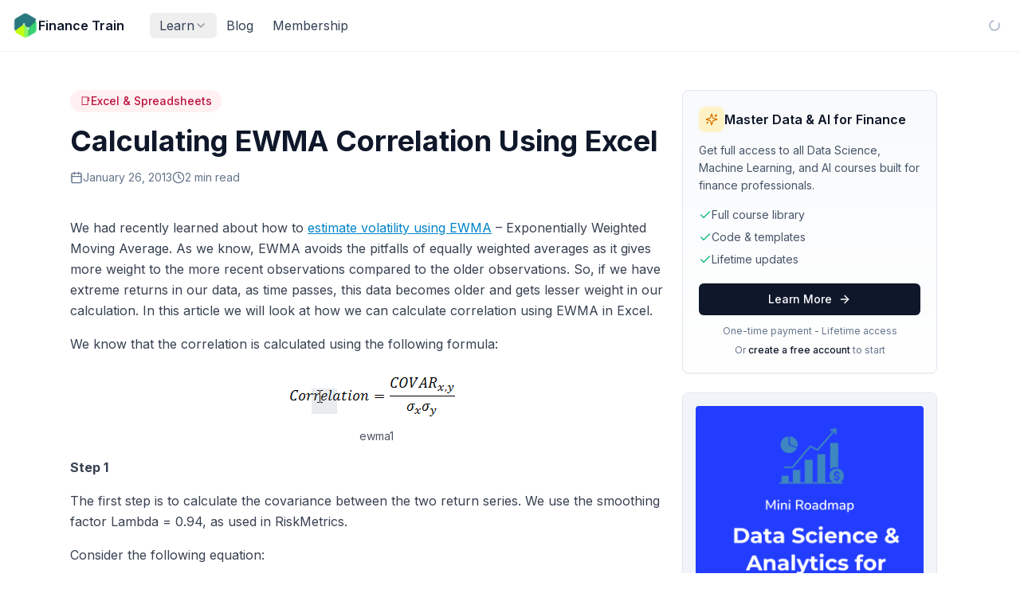

--- FILE ---
content_type: text/html; charset=utf-8
request_url: https://financetrain.com/calculating-ewma-correlation-using-excel
body_size: 12404
content:
<!DOCTYPE html><html lang="en"><head><meta charSet="utf-8"/><meta name="viewport" content="width=device-width, initial-scale=1"/><link rel="stylesheet" href="/_next/static/chunks/665dc3aa4aa2d85c.css?dpl=dpl_2YPAhKxgdx8pt6dgQ3j6fGq9UziC" data-precedence="next"/><link rel="stylesheet" href="/_next/static/chunks/941093fafd6c4f24.css?dpl=dpl_2YPAhKxgdx8pt6dgQ3j6fGq9UziC" data-precedence="next"/><link rel="preload" as="script" fetchPriority="low" href="/_next/static/chunks/267e3a3c3dfaeb28.js?dpl=dpl_2YPAhKxgdx8pt6dgQ3j6fGq9UziC"/><script src="/_next/static/chunks/4c66b1a9746291b5.js?dpl=dpl_2YPAhKxgdx8pt6dgQ3j6fGq9UziC" async=""></script><script src="/_next/static/chunks/110104aaf1acc6c6.js?dpl=dpl_2YPAhKxgdx8pt6dgQ3j6fGq9UziC" async=""></script><script src="/_next/static/chunks/393752ef7748ec37.js?dpl=dpl_2YPAhKxgdx8pt6dgQ3j6fGq9UziC" async=""></script><script src="/_next/static/chunks/d577716bcf9674bd.js?dpl=dpl_2YPAhKxgdx8pt6dgQ3j6fGq9UziC" async=""></script><script src="/_next/static/chunks/turbopack-27622bba83797033.js?dpl=dpl_2YPAhKxgdx8pt6dgQ3j6fGq9UziC" async=""></script><script src="/_next/static/chunks/3d34a2fb523218d2.js?dpl=dpl_2YPAhKxgdx8pt6dgQ3j6fGq9UziC" async=""></script><script src="/_next/static/chunks/6d30940948cc484a.js?dpl=dpl_2YPAhKxgdx8pt6dgQ3j6fGq9UziC" async=""></script><script src="/_next/static/chunks/1bd58915509b7ae3.js?dpl=dpl_2YPAhKxgdx8pt6dgQ3j6fGq9UziC" async=""></script><script src="/_next/static/chunks/db88c03a2aea473c.js?dpl=dpl_2YPAhKxgdx8pt6dgQ3j6fGq9UziC" async=""></script><script src="/_next/static/chunks/aabf58db22ffce3f.js?dpl=dpl_2YPAhKxgdx8pt6dgQ3j6fGq9UziC" async=""></script><script src="/_next/static/chunks/99c325c312d8eab5.js?dpl=dpl_2YPAhKxgdx8pt6dgQ3j6fGq9UziC" async=""></script><script src="/_next/static/chunks/c77989cb58d0cd2b.js?dpl=dpl_2YPAhKxgdx8pt6dgQ3j6fGq9UziC" async=""></script><script src="/_next/static/chunks/38a8dbe2c5c26331.js?dpl=dpl_2YPAhKxgdx8pt6dgQ3j6fGq9UziC" async=""></script><script src="/_next/static/chunks/a9acc05cdc504ee6.js?dpl=dpl_2YPAhKxgdx8pt6dgQ3j6fGq9UziC" async=""></script><script src="/_next/static/chunks/da45483cba39b022.js?dpl=dpl_2YPAhKxgdx8pt6dgQ3j6fGq9UziC" async=""></script><script src="/_next/static/chunks/0e145a2b21204429.js?dpl=dpl_2YPAhKxgdx8pt6dgQ3j6fGq9UziC" async=""></script><link rel="preload" href="/_next/static/chunks/aaf8971248a692d0.css?dpl=dpl_2YPAhKxgdx8pt6dgQ3j6fGq9UziC" as="style"/><link rel="preload" href="https://www.googletagmanager.com/gtag/js?id=G-FHWZJK7B9X" as="script"/><meta name="next-size-adjust" content=""/><script src="/_next/static/chunks/a6dad97d9634a72d.js?dpl=dpl_2YPAhKxgdx8pt6dgQ3j6fGq9UziC" noModule=""></script></head><body class="inter_5901b7c6-module__ec5Qua__variable antialiased font-sans"><div hidden=""><!--$?--><template id="B:0"></template><!--/$--></div><!--$?--><template id="B:1"></template><!--/$--><script>requestAnimationFrame(function(){$RT=performance.now()});</script><script src="/_next/static/chunks/267e3a3c3dfaeb28.js?dpl=dpl_2YPAhKxgdx8pt6dgQ3j6fGq9UziC" id="_R_" async=""></script><div hidden id="S:1"><template id="P:2"></template><template id="P:3"></template><!--$?--><template id="B:4"></template><!--/$--></div><script>(self.__next_f=self.__next_f||[]).push([0])</script><script src="/_next/static/chunks/a6dad97d9634a72d.js?dpl=dpl_2YPAhKxgdx8pt6dgQ3j6fGq9UziC" noModule=""></script><link rel="preload" as="image" href="https://financetrain.sgp1.cdn.digitaloceanspaces.com/ft-logo-square-sm.png"/><link rel="preload" as="image" href="/sections/get-started.png"/><link rel="preload" as="image" href="/sections/python.png"/><link rel="preload" as="image" href="/sections/r-programming.png"/><link rel="preload" as="image" href="/sections/math.png"/><link rel="preload" as="image" href="/sections/data-analysis.png"/><link rel="preload" as="image" href="/sections/machine-learning.png"/><link rel="preload" as="image" href="/sections/ai.png"/><link rel="preload" as="image" href="/sections/finance.png"/><script src="/_next/static/chunks/c5273d98938dd787.js?dpl=dpl_2YPAhKxgdx8pt6dgQ3j6fGq9UziC" async=""></script><script src="/_next/static/chunks/ce625b4da111f4fa.js?dpl=dpl_2YPAhKxgdx8pt6dgQ3j6fGq9UziC" async=""></script><script src="/_next/static/chunks/0531064f1786bcef.js?dpl=dpl_2YPAhKxgdx8pt6dgQ3j6fGq9UziC" async=""></script><div hidden id="S:4"><style>
#nprogress {
  pointer-events: none;
}

#nprogress .bar {
  background: #0ea5e9;

  position: fixed;
  z-index: 99999;
  top: 0;
  left: 0;

  width: 100%;
  height: 3px;
}

/* Fancy blur effect */
#nprogress .peg {
  display: block;
  position: absolute;
  right: 0px;
  width: 100px;
  height: 100%;
  box-shadow: 0 0 10px #0ea5e9, 0 0 5px #0ea5e9;
  opacity: 1.0;

  -webkit-transform: rotate(3deg) translate(0px, -4px);
      -ms-transform: rotate(3deg) translate(0px, -4px);
          transform: rotate(3deg) translate(0px, -4px);
}

/* Remove these to get rid of the spinner */
#nprogress .spinner {
  display: block;
  position: fixed;
  z-index: 1031;
  top: 15px;
  bottom: auto;
  right: 15px;
  left: auto;
}

#nprogress .spinner-icon {
  width: 18px;
  height: 18px;
  box-sizing: border-box;

  border: solid 2px transparent;
  border-top-color: #0ea5e9;
  border-left-color: #0ea5e9;
  border-radius: 50%;

  -webkit-animation: nprogress-spinner 400ms linear infinite;
          animation: nprogress-spinner 400ms linear infinite;
}

.nprogress-custom-parent {
  overflow: hidden;
  position: relative;
}

.nprogress-custom-parent #nprogress .spinner,
.nprogress-custom-parent #nprogress .bar {
  position: absolute;
}

@-webkit-keyframes nprogress-spinner {
  0%   { -webkit-transform: rotate(0deg); }
  100% { -webkit-transform: rotate(360deg); }
}
@keyframes nprogress-spinner {
  0%   { transform: rotate(0deg); }
  100% { transform: rotate(360deg); }
}
</style></div><script>$RB=[];$RV=function(a){$RT=performance.now();for(var b=0;b<a.length;b+=2){var c=a[b],e=a[b+1];null!==e.parentNode&&e.parentNode.removeChild(e);var f=c.parentNode;if(f){var g=c.previousSibling,h=0;do{if(c&&8===c.nodeType){var d=c.data;if("/$"===d||"/&"===d)if(0===h)break;else h--;else"$"!==d&&"$?"!==d&&"$~"!==d&&"$!"!==d&&"&"!==d||h++}d=c.nextSibling;f.removeChild(c);c=d}while(c);for(;e.firstChild;)f.insertBefore(e.firstChild,c);g.data="$";g._reactRetry&&requestAnimationFrame(g._reactRetry)}}a.length=0};
$RC=function(a,b){if(b=document.getElementById(b))(a=document.getElementById(a))?(a.previousSibling.data="$~",$RB.push(a,b),2===$RB.length&&("number"!==typeof $RT?requestAnimationFrame($RV.bind(null,$RB)):(a=performance.now(),setTimeout($RV.bind(null,$RB),2300>a&&2E3<a?2300-a:$RT+300-a)))):b.parentNode.removeChild(b)};$RC("B:4","S:4")</script><div hidden id="S:2"><div class="flex flex-col min-h-screen"><div class="sticky top-0 z-50 block"><header class="sticky top-0 z-50 w-full border-b border-slate-200/50 bg-white/80 backdrop-blur-xl transition-all duration-300"><div class="mx-auto h-16 px-4"><div class="flex items-center justify-between h-full gap-4"><div class="flex items-center gap-3"><button class="inline-flex lg:hidden h-10 w-10 items-center justify-center rounded-lg border border-slate-200/80 bg-white text-slate-500 transition-colors hover:bg-slate-50 hover:text-slate-900 focus:outline-none focus-visible:ring-2 focus-visible:ring-slate-400" aria-label="Toggle sidebar"><svg xmlns="http://www.w3.org/2000/svg" width="24" height="24" viewBox="0 0 24 24" fill="none" stroke="currentColor" stroke-width="2" stroke-linecap="round" stroke-linejoin="round" class="lucide lucide-panel-left h-5 w-5"><rect width="18" height="18" x="3" y="3" rx="2"></rect><path d="M9 3v18"></path></svg></button><a class="flex items-center gap-2 transition-opacity hover:opacity-80" href="/"><img src="https://financetrain.sgp1.cdn.digitaloceanspaces.com/ft-logo-square-sm.png" alt="Finance Train Logo" class="h-8 w-8"/><span class="hidden sm:inline font-semibold text-slate-900">Finance Train</span></a><nav class="hidden lg:flex items-center ml-8"><div class="flex items-center gap-4"><button class="flex items-center gap-1 text-base transition-colors duration-200 whitespace-nowrap outline-none px-3 py-1 rounded-md text-slate-700 hover:text-slate-900" type="button" id="radix-_R_t5db_" aria-haspopup="menu" aria-expanded="false" data-state="closed">Learn<svg xmlns="http://www.w3.org/2000/svg" width="24" height="24" viewBox="0 0 24 24" fill="none" stroke="currentColor" stroke-width="2" stroke-linecap="round" stroke-linejoin="round" class="lucide lucide-chevron-down h-4 w-4 opacity-60"><path d="m6 9 6 6 6-6"></path></svg></button><a class="text-base transition-colors duration-200 whitespace-nowrap px-3 py-1 rounded-md text-slate-700 hover:text-slate-900" href="/blog">Blog</a><a class="text-base transition-colors duration-200 whitespace-nowrap px-3 py-1 rounded-md text-slate-700 hover:text-slate-900" href="/membership">Membership</a></div></nav></div><div class="flex items-center gap-2 flex-shrink-0"><div class="w-8 h-8 flex items-center justify-center"><svg xmlns="http://www.w3.org/2000/svg" width="24" height="24" viewBox="0 0 24 24" fill="none" stroke="currentColor" stroke-width="2" stroke-linecap="round" stroke-linejoin="round" class="lucide lucide-loader-circle w-4 h-4 animate-spin text-slate-400"><path d="M21 12a9 9 0 1 1-6.219-8.56"></path></svg></div></div></div></div></header></div><div class="fixed inset-0 bg-black/50 z-40 lg:hidden transition-opacity duration-300 opacity-0 pointer-events-none"></div><aside class="fixed left-0 inset-y-0 bg-slate-50 border-r border-slate-200/80 z-50 flex flex-col transition-all duration-300 -translate-x-full lg:-translate-x-full lg:w-64 w-72 lg:z-40"><div class="flex flex-col h-full lg:pt-16"><div class="flex-shrink-0 p-3 border-b border-slate-200/80 lg:hidden"><div class="flex items-center justify-between"><a class="flex items-center gap-2" href="/"><img src="https://financetrain.sgp1.cdn.digitaloceanspaces.com/ft-logo-square-sm.png" alt="Finance Train" class="h-8 w-8"/><span class="font-semibold text-slate-900">Finance Train</span></a><button class="p-1.5 rounded-lg hover:bg-white/60 text-slate-400 hover:text-slate-600 transition-all"><svg xmlns="http://www.w3.org/2000/svg" width="24" height="24" viewBox="0 0 24 24" fill="none" stroke="currentColor" stroke-width="2" stroke-linecap="round" stroke-linejoin="round" class="lucide lucide-x w-5 h-5 lg:hidden"><path d="M18 6 6 18"></path><path d="m6 6 12 12"></path></svg></button></div></div><nav class="flex-1 overflow-y-auto p-2"><div class="space-y-1"><a class="flex items-center rounded-lg text-sm font-medium transition-all gap-3 px-3 py-2.5 text-slate-600 hover:bg-white/60 hover:text-slate-900" href="/"><svg xmlns="http://www.w3.org/2000/svg" width="24" height="24" viewBox="0 0 24 24" fill="none" stroke="currentColor" stroke-width="2" stroke-linecap="round" stroke-linejoin="round" class="lucide lucide-house w-5 h-5 flex-shrink-0 text-slate-400"><path d="M15 21v-8a1 1 0 0 0-1-1h-4a1 1 0 0 0-1 1v8"></path><path d="M3 10a2 2 0 0 1 .709-1.528l7-5.999a2 2 0 0 1 2.582 0l7 5.999A2 2 0 0 1 21 10v9a2 2 0 0 1-2 2H5a2 2 0 0 1-2-2z"></path></svg><span class="">Home</span></a><div><div class="flex items-center gap-3 px-3 py-2.5 rounded-lg text-sm font-medium transition-all text-slate-600 hover:bg-white/60 hover:text-slate-900"><a class="flex items-center gap-3 flex-1" href="/learn"><svg xmlns="http://www.w3.org/2000/svg" width="24" height="24" viewBox="0 0 24 24" fill="none" stroke="currentColor" stroke-width="2" stroke-linecap="round" stroke-linejoin="round" class="lucide lucide-book-open w-5 h-5 flex-shrink-0 text-slate-400"><path d="M12 7v14"></path><path d="M3 18a1 1 0 0 1-1-1V4a1 1 0 0 1 1-1h5a4 4 0 0 1 4 4 4 4 0 0 1 4-4h5a1 1 0 0 1 1 1v13a1 1 0 0 1-1 1h-6a3 3 0 0 0-3 3 3 3 0 0 0-3-3z"></path></svg><span>Learn</span></a><button class="p-1 hover:bg-slate-200/50 rounded"><svg xmlns="http://www.w3.org/2000/svg" width="24" height="24" viewBox="0 0 24 24" fill="none" stroke="currentColor" stroke-width="2" stroke-linecap="round" stroke-linejoin="round" class="lucide lucide-chevron-right w-4 h-4 text-slate-400 transition-transform rotate-90"><path d="m9 18 6-6-6-6"></path></svg></button></div><div class="ml-4 mt-1 space-y-0.5 border-l border-slate-200 pl-3"><a class="flex items-center gap-2 px-2 py-1.5 rounded text-sm transition-colors text-slate-500 hover:text-slate-900" href="/learn/getting-started"><img src="/sections/get-started.png" alt="Getting Started" class="w-5 h-5 object-contain"/><span>Getting Started</span></a><a class="flex items-center gap-2 px-2 py-1.5 rounded text-sm transition-colors text-slate-500 hover:text-slate-900" href="/learn/python"><img src="/sections/python.png" alt="Python" class="w-5 h-5 object-contain"/><span>Python</span></a><a class="flex items-center gap-2 px-2 py-1.5 rounded text-sm transition-colors text-slate-500 hover:text-slate-900" href="/learn/r-programming"><img src="/sections/r-programming.png" alt="R Programming" class="w-5 h-5 object-contain"/><span>R Programming</span></a><a class="flex items-center gap-2 px-2 py-1.5 rounded text-sm transition-colors text-slate-500 hover:text-slate-900" href="/learn/quantitative-foundations"><img src="/sections/math.png" alt="Quantitative Foundations" class="w-5 h-5 object-contain"/><span>Quantitative Foundations</span></a><a class="flex items-center gap-2 px-2 py-1.5 rounded text-sm transition-colors text-slate-500 hover:text-slate-900" href="/learn/data-analysis"><img src="/sections/data-analysis.png" alt="Data Analysis" class="w-5 h-5 object-contain"/><span>Data Analysis</span></a><a class="flex items-center gap-2 px-2 py-1.5 rounded text-sm transition-colors text-slate-500 hover:text-slate-900" href="/learn/machine-learning"><img src="/sections/machine-learning.png" alt="Machine Learning" class="w-5 h-5 object-contain"/><span>Machine Learning</span></a><a class="flex items-center gap-2 px-2 py-1.5 rounded text-sm transition-colors text-slate-500 hover:text-slate-900" href="/learn/artificial-intelligence"><img src="/sections/ai.png" alt="AI" class="w-5 h-5 object-contain"/><span>AI</span></a><a class="flex items-center gap-2 px-2 py-1.5 rounded text-sm transition-colors text-slate-500 hover:text-slate-900" href="/learn/finance-applications"><img src="/sections/finance.png" alt="Finance Apps" class="w-5 h-5 object-contain"/><span>Finance Apps</span></a></div></div><a class="flex items-center rounded-lg text-sm font-medium transition-all gap-3 px-3 py-2.5 text-slate-600 hover:bg-white/60 hover:text-slate-900" href="/blog"><svg xmlns="http://www.w3.org/2000/svg" width="24" height="24" viewBox="0 0 24 24" fill="none" stroke="currentColor" stroke-width="2" stroke-linecap="round" stroke-linejoin="round" class="lucide lucide-file-text w-5 h-5 flex-shrink-0 text-slate-400"><path d="M15 2H6a2 2 0 0 0-2 2v16a2 2 0 0 0 2 2h12a2 2 0 0 0 2-2V7Z"></path><path d="M14 2v4a2 2 0 0 0 2 2h4"></path><path d="M10 9H8"></path><path d="M16 13H8"></path><path d="M16 17H8"></path></svg><span class="">Blog</span></a><a class="flex items-center rounded-lg text-sm font-medium transition-all gap-3 px-3 py-2.5 text-slate-600 hover:bg-white/60 hover:text-slate-900" href="/tools"><svg xmlns="http://www.w3.org/2000/svg" width="24" height="24" viewBox="0 0 24 24" fill="none" stroke="currentColor" stroke-width="2" stroke-linecap="round" stroke-linejoin="round" class="lucide lucide-wrench w-5 h-5 flex-shrink-0 text-slate-400"><path d="M14.7 6.3a1 1 0 0 0 0 1.4l1.6 1.6a1 1 0 0 0 1.4 0l3.77-3.77a6 6 0 0 1-7.94 7.94l-6.91 6.91a2.12 2.12 0 0 1-3-3l6.91-6.91a6 6 0 0 1 7.94-7.94l-3.76 3.76z"></path></svg><span class="">Tools</span></a><a class="flex items-center rounded-lg text-sm font-medium transition-all gap-3 px-3 py-2.5 text-slate-600 hover:bg-white/60 hover:text-slate-900" href="/membership"><svg xmlns="http://www.w3.org/2000/svg" width="24" height="24" viewBox="0 0 24 24" fill="none" stroke="currentColor" stroke-width="2" stroke-linecap="round" stroke-linejoin="round" class="lucide lucide-credit-card w-5 h-5 flex-shrink-0 text-slate-400"><rect width="20" height="14" x="2" y="5" rx="2"></rect><line x1="2" x2="22" y1="10" y2="10"></line></svg><span class="">Membership</span></a></div></nav><div class="flex-shrink-0 p-2 border-t border-slate-200/80 lg:hidden"><div class="space-y-2"><a href="/sign-in"><button class="inline-flex items-center justify-center gap-2 whitespace-nowrap text-sm font-medium ring-offset-white transition-colors focus-visible:outline-none focus-visible:ring-2 focus-visible:ring-neutral-950 focus-visible:ring-offset-2 disabled:pointer-events-none disabled:opacity-50 [&amp;_svg]:pointer-events-none [&amp;_svg]:size-4 [&amp;_svg]:shrink-0 dark:ring-offset-neutral-950 dark:focus-visible:ring-neutral-300 text-neutral-50 dark:bg-neutral-50 dark:text-neutral-900 dark:hover:bg-neutral-50/90 h-9 rounded-md px-3 w-full bg-slate-900 hover:bg-slate-800">Sign In</button></a><a href="/sign-up"><button class="inline-flex items-center justify-center gap-2 whitespace-nowrap text-sm font-medium ring-offset-white transition-colors focus-visible:outline-none focus-visible:ring-2 focus-visible:ring-neutral-950 focus-visible:ring-offset-2 disabled:pointer-events-none disabled:opacity-50 [&amp;_svg]:pointer-events-none [&amp;_svg]:size-4 [&amp;_svg]:shrink-0 dark:ring-offset-neutral-950 dark:focus-visible:ring-neutral-300 border border-neutral-200 bg-white hover:bg-neutral-100 hover:text-neutral-900 dark:border-neutral-800 dark:bg-neutral-950 dark:hover:bg-neutral-800 dark:hover:text-neutral-50 h-9 rounded-md px-3 w-full">Create Account</button></a></div></div></div></aside><main class="flex-1 transition-all duration-300"><div class="w-full mx-auto"><!--&--><!--&--><template id="P:5"></template><!--$?--><template id="B:6"></template><!--/$--><!--/&--><!--/&--></div><footer class="bg-slate-50 border-t border-slate-200 site-footer"><div class="max-w-6xl mx-auto px-4 py-12"><div class="grid grid-cols-2 md:grid-cols-4 gap-8"><div class="col-span-2 md:col-span-1"><a class="inline-block" href="/"><span class="text-xl font-bold text-slate-900">Finance Train</span></a><p class="mt-3 text-sm text-slate-600 max-w-xs">Learn data science and AI skills for finance through practical courses and tutorials.</p></div><div><h3 class="font-semibold text-slate-900 mb-3">Learn</h3><ul class="space-y-2"><li><a class="text-sm text-slate-600 hover:text-sky-600 transition-colors" href="/learn">Learning Path</a></li><li><a class="text-sm text-slate-600 hover:text-sky-600 transition-colors" href="/blog">Blog</a></li><li><a class="text-sm text-slate-600 hover:text-sky-600 transition-colors" href="/legacy">Finance Fundamentals</a></li></ul></div><div><h3 class="font-semibold text-slate-900 mb-3">Resources</h3><ul class="space-y-2"><li><a class="text-sm text-slate-600 hover:text-sky-600 transition-colors" href="/tools">Tools</a></li><li><a class="text-sm text-slate-600 hover:text-sky-600 transition-colors" href="/tables">Tables</a></li><li><a class="text-sm text-slate-600 hover:text-sky-600 transition-colors" href="/calculators">Calculators</a></li><li><a class="text-sm text-slate-600 hover:text-sky-600 transition-colors" href="/membership">Membership</a></li></ul></div><div><h3 class="font-semibold text-slate-900 mb-3">Company</h3><ul class="space-y-2"><li><a class="text-sm text-slate-600 hover:text-sky-600 transition-colors" href="/resources/about-us">About</a></li><li><a class="text-sm text-slate-600 hover:text-sky-600 transition-colors" href="/resources/contact-us">Contact</a></li><li><a class="text-sm text-slate-600 hover:text-sky-600 transition-colors" href="/resources/privacy-policy">Privacy</a></li><li><a class="text-sm text-slate-600 hover:text-sky-600 transition-colors" href="/resources/terms">Terms</a></li></ul></div></div><div class="mt-12 pt-6 border-t border-slate-200"><p class="text-sm text-slate-500 text-center">© <!-- -->2026<!-- --> Finance Train. All rights reserved.</p></div></div></footer></main></div></div><script>$RS=function(a,b){a=document.getElementById(a);b=document.getElementById(b);for(a.parentNode.removeChild(a);a.firstChild;)b.parentNode.insertBefore(a.firstChild,b);b.parentNode.removeChild(b)};$RS("S:2","P:2")</script><div hidden id="S:3"></div><script>$RS("S:3","P:3")</script><script>self.__next_f.push([1,"1:\"$Sreact.fragment\"\n2:I[134377,[\"/_next/static/chunks/3d34a2fb523218d2.js?dpl=dpl_2YPAhKxgdx8pt6dgQ3j6fGq9UziC\",\"/_next/static/chunks/6d30940948cc484a.js?dpl=dpl_2YPAhKxgdx8pt6dgQ3j6fGq9UziC\",\"/_next/static/chunks/1bd58915509b7ae3.js?dpl=dpl_2YPAhKxgdx8pt6dgQ3j6fGq9UziC\",\"/_next/static/chunks/db88c03a2aea473c.js?dpl=dpl_2YPAhKxgdx8pt6dgQ3j6fGq9UziC\",\"/_next/static/chunks/aabf58db22ffce3f.js?dpl=dpl_2YPAhKxgdx8pt6dgQ3j6fGq9UziC\",\"/_next/static/chunks/99c325c312d8eab5.js?dpl=dpl_2YPAhKxgdx8pt6dgQ3j6fGq9UziC\",\"/_next/static/chunks/c77989cb58d0cd2b.js?dpl=dpl_2YPAhKxgdx8pt6dgQ3j6fGq9UziC\"],\"default\"]\n3:\"$Sreact.suspense\"\n4:I[573941,[\"/_next/static/chunks/3d34a2fb523218d2.js?dpl=dpl_2YPAhKxgdx8pt6dgQ3j6fGq9UziC\",\"/_next/static/chunks/6d30940948cc484a.js?dpl=dpl_2YPAhKxgdx8pt6dgQ3j6fGq9UziC\",\"/_next/static/chunks/1bd58915509b7ae3.js?dpl=dpl_2YPAhKxgdx8pt6dgQ3j6fGq9UziC\",\"/_next/static/chunks/db88c03a2aea473c.js?dpl=dpl_2YPAhKxgdx8pt6dgQ3j6fGq9UziC\",\"/_next/static/chunks/aabf58db22ffce3f.js?dpl=dpl_2YPAhKxgdx8pt6dgQ3j6fGq9UziC\",\"/_next/static/chunks/99c325c312d8eab5.js?dpl=dpl_2YPAhKxgdx8pt6dgQ3j6fGq9UziC\",\"/_next/static/chunks/c77989cb58d0cd2b.js?dpl=dpl_2YPAhKxgdx8pt6dgQ3j6fGq9UziC\"],\"default\"]\n5:I[829597,[\"/_next/static/chunks/3d34a2fb523218d2.js?dpl=dpl_2YPAhKxgdx8pt6dgQ3j6fGq9UziC\",\"/_next/static/chunks/6d30940948cc484a.js?dpl=dpl_2YPAhKxgdx8pt6dgQ3j6fGq9UziC\",\"/_next/static/chunks/1bd58915509b7ae3.js?dpl=dpl_2YPAhKxgdx8pt6dgQ3j6fGq9UziC\",\"/_next/static/chunks/db88c03a2aea473c.js?dpl=dpl_2YPAhKxgdx8pt6dgQ3j6fGq9UziC\",\"/_next/static/chunks/aabf58db22ffce3f.js?dpl=dpl_2YPAhKxgdx8pt6dgQ3j6fGq9UziC\",\"/_next/static/chunks/99c325c312d8eab5.js?dpl=dpl_2YPAhKxgdx8pt6dgQ3j6fGq9UziC\",\"/_next/static/chunks/c77989cb58d0cd2b.js?dpl=dpl_2YPAhKxgdx8pt6dgQ3j6fGq9UziC\"],\"AppLayout\"]\n6:I[339756,[\"/_next/static/chunks/38a8dbe2c5c26331.js?dpl=dpl_2YPAhKxgdx8pt6dgQ3j6fGq9UziC\",\"/_next/static/chunks/a9acc05cdc504ee6.js?dpl=dpl_2YPAhKxgdx8pt6dgQ3j6fGq9UziC\"],\"default\"]\n7:I[408821,[\"/_next/static/chunks/3d34a2fb523218d2.js?dpl=dpl_2YPAhKxgdx8pt6dgQ3j6fGq9UziC\",\"/_next/static/chunks/6d30940948cc484a.js?dpl=dpl_2YPAhKxgdx8pt6dgQ3j6fGq9UziC\",\"/_next/static/chunks/1bd58915509b7ae3.js?dpl=dpl_2YPAhKxgdx8pt6dgQ3j6fGq9UziC\",\"/_next/static/chunks/db88c03a2aea473c.js?dpl=dpl_2YPAhKxgdx8pt6dgQ3j6fGq9UziC\",\"/_next/static/chunks/aabf58db22ffce3f.js?dpl=dpl_2YPAhKxgdx8pt6dgQ3j6fGq9UziC\",\"/_next/static/chunks/99c325c312d8eab5.js?dpl=dpl_2YPAhKxgdx8pt6dgQ3j6fGq9UziC\",\"/_next/static/chunks/c77989cb58d0cd2b.js?dpl=dpl_2YPAhKxgdx8pt6dgQ3j6fGq9UziC\",\"/_next/static/chunks/da45483cba39b022.js?dpl=dpl_2YPAhKxgdx8pt6dgQ3j6fGq9UziC\"],\"default\"]\n8:I[837457,[\"/_next/static/chunks/38a8dbe2c5c26331.js?dpl=dpl_2YPAhKxgdx8pt6dgQ3j6fGq9UziC\",\"/_next/static/chunks/a9acc05cdc504ee6.js?dpl=dpl_2YPAhKxgdx8pt6dgQ3j6fGq9UziC\"],\"default\"]\n9:I[636768,[\"/_next/static/chunks/3d34a2fb523218d2.js?dpl=dpl_2YPAhKxgdx8pt6dgQ3j6fGq9UziC\",\"/_next/static/chunks/6d30940948cc484a.js?dpl=dpl_2YPAhKxgdx8pt6dgQ3j6fGq9UziC\",\"/_next/static/chunks/1bd58915509b7ae3.js?dpl=dpl_2YPAhKxgdx8pt6dgQ3j6fGq9UziC\",\"/_next/static/chunks/db88c03a2aea473c.js?dpl=dpl_2YPAhKxgdx8pt6dgQ3j6fGq9UziC\",\"/_next/static/chunks/aabf58db22ffce3f.js?dpl=dpl_2YPAhKxgdx8pt6dgQ3j6fGq9UziC\",\"/_next/static/chunks/99c325c312d8eab5.js?dpl=dpl_2YPAhKxgdx8pt6dgQ3j6fGq9UziC\",\"/_next/static/chunks/c77989cb58d0cd2b.js?dpl=dpl_2YPAhKxgdx8pt6dgQ3j6fGq9UziC\",\"/_next/static/chunks/0e145a2b21204429.js?dpl=dpl_2YPAhKxgdx8pt6dgQ3j6fGq9UziC\"],\"default\"]\na:I[364828,[\"/_next/static/chunks/3d34a2fb523218d2.js?dpl=dpl_2YPAhKxgdx8pt6dgQ3j6fGq9UziC\",\"/_next/static/chunks/6d30940948cc484a.js?dpl=dpl_2YPAhKxgdx8pt6dgQ3j6fGq9UziC\",\"/_next/static/chunks/1bd58915509b7ae3.js?dpl=dpl_2YPAhKxgdx8pt6dgQ3j6fGq9UziC\",\"/_next/static/chunks/db88c03a2aea473c.js?dpl=dpl_2YPAhKxgdx8pt6dgQ3j6fGq9UziC\",\"/_next/static/chunks/aabf58db22ffce3f.js?dpl=dpl_2YPAhKxgdx8pt6dgQ3j6fGq9UziC\",\"/_next/static/chunks/99c325c312d8eab5.js?dpl=dpl_2YPAhKxgdx8pt6dgQ3j6fGq9UziC\",\"/_next/static/chunks/c77989cb58d0cd2b.js?dpl=dpl_2YPAhKxgdx8pt6dgQ3j6fGq9UziC\"],\"default\"]\nc:I[897367,[\"/_next/"])</script><script>self.__next_f.push([1,"static/chunks/38a8dbe2c5c26331.js?dpl=dpl_2YPAhKxgdx8pt6dgQ3j6fGq9UziC\",\"/_next/static/chunks/a9acc05cdc504ee6.js?dpl=dpl_2YPAhKxgdx8pt6dgQ3j6fGq9UziC\"],\"OutletBoundary\"]\ne:I[897367,[\"/_next/static/chunks/38a8dbe2c5c26331.js?dpl=dpl_2YPAhKxgdx8pt6dgQ3j6fGq9UziC\",\"/_next/static/chunks/a9acc05cdc504ee6.js?dpl=dpl_2YPAhKxgdx8pt6dgQ3j6fGq9UziC\"],\"ViewportBoundary\"]\n10:I[897367,[\"/_next/static/chunks/38a8dbe2c5c26331.js?dpl=dpl_2YPAhKxgdx8pt6dgQ3j6fGq9UziC\",\"/_next/static/chunks/a9acc05cdc504ee6.js?dpl=dpl_2YPAhKxgdx8pt6dgQ3j6fGq9UziC\"],\"MetadataBoundary\"]\n12:I[168027,[],\"default\"]\n:HL[\"/_next/static/chunks/665dc3aa4aa2d85c.css?dpl=dpl_2YPAhKxgdx8pt6dgQ3j6fGq9UziC\",\"style\"]\n:HL[\"/_next/static/chunks/941093fafd6c4f24.css?dpl=dpl_2YPAhKxgdx8pt6dgQ3j6fGq9UziC\",\"style\"]\n:HL[\"/_next/static/media/83afe278b6a6bb3c-s.p.3a6ba036.woff2\",\"font\",{\"crossOrigin\":\"\",\"type\":\"font/woff2\"}]\n:HL[\"/_next/static/chunks/aaf8971248a692d0.css?dpl=dpl_2YPAhKxgdx8pt6dgQ3j6fGq9UziC\",\"style\"]\n"])</script><link rel="preload" as="image" href="/mini-roadmap-thumb.png"/><title>Calculating EWMA Correlation Using Excel | Finance Train</title><meta name="description" content="Calculating EWMA Correlation Using Excel - Learn on Finance Train."/><link rel="canonical" href="https://www.financetrain.com/calculating-ewma-correlation-using-excel"/><meta property="og:title" content="Calculating EWMA Correlation Using Excel | Finance Train"/><meta property="og:description" content="Calculating EWMA Correlation Using Excel - Learn on Finance Train."/><meta property="og:url" content="https://www.financetrain.com/calculating-ewma-correlation-using-excel"/><meta property="og:site_name" content="Finance Train"/><meta property="og:type" content="article"/><meta property="article:published_time" content="2013-01-26T02:41:02.000Z"/><meta property="article:modified_time" content="2021-09-23T06:11:43.384Z"/><meta name="twitter:card" content="summary_large_image"/><meta name="twitter:title" content="Calculating EWMA Correlation Using Excel | Finance Train"/><meta name="twitter:description" content="Calculating EWMA Correlation Using Excel - Learn on Finance Train."/><link rel="icon" href="/favicon.ico?favicon.356e3fcc.ico" sizes="48x48" type="image/x-icon"/><script >document.querySelectorAll('body link[rel="icon"], body link[rel="apple-touch-icon"]').forEach(el => document.head.appendChild(el))</script><div hidden id="S:6"></div><script>$RX=function(b,c,d,e,f){var a=document.getElementById(b);a&&(b=a.previousSibling,b.data="$!",a=a.dataset,c&&(a.dgst=c),d&&(a.msg=d),e&&(a.stck=e),f&&(a.cstck=f),b._reactRetry&&b._reactRetry())};$RM=new Map;$RR=function(n,w,p){function u(q){this._p=null;q()}for(var r=new Map,t=document,h,b,e=t.querySelectorAll("link[data-precedence],style[data-precedence]"),v=[],k=0;b=e[k++];)"not all"===b.getAttribute("media")?v.push(b):("LINK"===b.tagName&&$RM.set(b.getAttribute("href"),b),r.set(b.dataset.precedence,h=b));e=0;b=[];var l,a;for(k=!0;;){if(k){var f=p[e++];if(!f){k=!1;e=0;continue}var c=!1,m=0;var d=f[m++];if(a=$RM.get(d)){var g=a._p;c=!0}else{a=t.createElement("link");a.href=d;a.rel=
"stylesheet";for(a.dataset.precedence=l=f[m++];g=f[m++];)a.setAttribute(g,f[m++]);g=a._p=new Promise(function(q,x){a.onload=u.bind(a,q);a.onerror=u.bind(a,x)});$RM.set(d,a)}d=a.getAttribute("media");!g||d&&!matchMedia(d).matches||b.push(g);if(c)continue}else{a=v[e++];if(!a)break;l=a.getAttribute("data-precedence");a.removeAttribute("media")}c=r.get(l)||h;c===h&&(h=a);r.set(l,a);c?c.parentNode.insertBefore(a,c.nextSibling):(c=t.head,c.insertBefore(a,c.firstChild))}if(p=document.getElementById(n))p.previousSibling.data=
"$~";Promise.all(b).then($RC.bind(null,n,w),$RX.bind(null,n,"CSS failed to load"))};$RR("B:6","S:6",[])</script><div hidden id="S:0"></div><script>$RC("B:0","S:0")</script><div hidden id="S:5"><main class="min-h-screen"><script type="application/ld+json">{"@context":"https://schema.org","@type":"Article","headline":"Calculating EWMA Correlation Using Excel","url":"https://www.financetrain.com/calculating-ewma-correlation-using-excel","isAccessibleForFree":true,"author":{"@type":"Organization","name":"Finance Train","url":"https://www.financetrain.com"},"publisher":{"@type":"Organization","name":"Finance Train","url":"https://www.financetrain.com"},"datePublished":"2013-01-26T02:41:02.000Z","dateModified":"2021-09-23T06:11:43.384Z"}</script><div class="max-w-6xl mx-auto px-4 sm:px-6 py-8 md:py-12"><div class="flex flex-col lg:flex-row lg:gap-10 lg:items-start"><article class="flex-1 min-w-0 max-w-3xl"><header class="mb-10"><div class="flex flex-wrap gap-2 mb-4"><a class="inline-flex items-center gap-1.5 px-3 py-1 rounded-full text-sm font-medium transition-colors bg-rose-50 text-rose-700 hover:bg-rose-100" href="/blog?topic=excel-spreadsheets"><span>📑</span>Excel &amp; Spreadsheets</a></div><h1 class="text-3xl md:text-4xl font-bold text-slate-900 mb-4 leading-tight">Calculating EWMA Correlation Using Excel</h1><div class="flex flex-wrap items-center gap-4 text-sm text-slate-500 mb-6"><div class="flex items-center gap-1.5"><svg xmlns="http://www.w3.org/2000/svg" width="24" height="24" viewBox="0 0 24 24" fill="none" stroke="currentColor" stroke-width="2" stroke-linecap="round" stroke-linejoin="round" class="lucide lucide-calendar w-4 h-4"><path d="M8 2v4"></path><path d="M16 2v4"></path><rect width="18" height="18" x="3" y="4" rx="2"></rect><path d="M3 10h18"></path></svg><time dateTime="2013-01-26T02:41:02.000Z">January 26, 2013</time></div><div class="flex items-center gap-1.5"><svg xmlns="http://www.w3.org/2000/svg" width="24" height="24" viewBox="0 0 24 24" fill="none" stroke="currentColor" stroke-width="2" stroke-linecap="round" stroke-linejoin="round" class="lucide lucide-clock w-4 h-4"><circle cx="12" cy="12" r="10"></circle><polyline points="12 6 12 12 16 14"></polyline></svg><span>2<!-- --> min read</span></div></div></header><template id="P:7"></template><div class="prose prose-slate prose-lg max-w-none prose-headings:text-slate-900 prose-a:text-slate-900 prose-a:underline-offset-2 hover:prose-a:text-slate-600 prose-strong:text-slate-900 prose-code:text-slate-800 prose-code:bg-slate-100 prose-code:px-1.5 prose-code:py-0.5 prose-code:rounded prose-code:before:content-none prose-code:after:content-none"><script type="application/ld+json">{"@context":"https://schema.org","@type":"Article","headline":"Calculating EWMA Correlation Using Excel","datePublished":"2013-01-26T02:41:02.000Z","isAccessibleForFree":true,"hasPart":[{"@type":"WebPageElement","isAccessibleForFree":true,"cssSelector":"#visible-content"},{"@type":"WebPageElement","isAccessibleForFree":false,"cssSelector":"#hidden-content"}]}</script><div id="visible-content" class="prose max-w-none mb-8"><div class="mdx-content"><p class="mb-4 leading-relaxed">We had recently learned about how to <a href="https://financetrain.com/calculate-historical-volatility-using-ewma/" class="text-sky-600 hover:text-sky-800 underline">estimate volatility using EWMA</a> – Exponentially Weighted Moving Average. As we know, EWMA avoids the pitfalls of equally weighted averages as it gives more weight to the more recent observations compared to the older observations. So, if we have extreme returns in our data, as time passes, this data becomes older and gets lesser weight in our calculation. In this article we will look at how we can calculate correlation using EWMA in Excel.</p>
<p class="mb-4 leading-relaxed">We know that the correlation is calculated using the following formula:</p>
<figure class="my-4 text-center"><img src="https://financetrain.sgp1.cdn.digitaloceanspaces.com/ewma1.gif" alt="ewma1" class="rounded-lg h-auto mx-auto max-w-full" loading="lazy"/><figcaption class="mt-2 text-center text-sm text-gray-600 italic">ewma1</figcaption></figure>
<p class="mb-4 leading-relaxed"><strong>Step 1</strong></p>
<p class="mb-4 leading-relaxed">The first step is to calculate the covariance between the two return series. We use the smoothing factor Lambda = 0.94, as used in RiskMetrics.</p>
<p class="mb-4 leading-relaxed">Consider the following equation:</p>
<figure class="my-4 text-center"><img src="https://financetrain.sgp1.cdn.digitaloceanspaces.com/ewma2.gif" alt="ewma2" class="rounded-lg h-auto mx-auto max-w-full" loading="lazy"/><figcaption class="mt-2 text-center text-sm text-gray-600 italic">ewma2</figcaption></figure>
<p class="mb-4 leading-relaxed">We use the squared returns r2 as the series x in this equation for variance forecasts and cross products of two returns as the series x in the equation for covariance forecasts. Note that the same lambda is used for all variances and covariance.</p>
<!-- -->
<p class="mb-4 leading-relaxed"><strong>Step 2</strong></p>
<p class="mb-4 leading-relaxed">The second step is to calculate the variances and standard deviation of each return series, as described in this article – <a href="https://financetrain.com/calculate-historical-volatility-using-ewma/" class="text-sky-600 hover:text-sky-800 underline">Calculate Historical Volatility Using EWMA</a>.</p>
<p class="mb-4 leading-relaxed"><strong>Step 3</strong></p>
<p class="mb-4 leading-relaxed">The third step is to calculate the correlation by plugging in the values of Covariance, and Standard Deviations in the above given formula for Correlation.</p>
<p class="mb-4 leading-relaxed"><strong>Example</strong></p>
<p class="mb-4 leading-relaxed">The attached excel sheet provides an example of the correlation and volatility calculation in Excel. It takes the log returns of two stocks and calculates the correlation between them.</p></div></div><div class="relative"><div id="hidden-content" class="prose max-w-none block"><div class="mdx-content"></div></div></div></div><section class="mt-12"><h2 class="text-2xl font-bold mb-6">Downloads</h2><div class="bg-sky-50 p-6 rounded-lg"><h3 class="text-lg font-semibold text-gray-800 mb-4">Resources</h3><div class="space-y-3"><div class="flex items-start gap-3 p-3 bg-white rounded-lg hover:border-sky-200 hover:shadow-sm transition-all border border-transparent"><div class="h-8 w-8 bg-sky-100 rounded-md flex items-center justify-center flex-shrink-0"><svg xmlns="http://www.w3.org/2000/svg" width="24" height="24" viewBox="0 0 24 24" fill="none" stroke="currentColor" stroke-width="2" stroke-linecap="round" stroke-linejoin="round" class="lucide lucide-download h-4 w-4 text-sky-600"><path d="M21 15v4a2 2 0 0 1-2 2H5a2 2 0 0 1-2-2v-4"></path><polyline points="7 10 12 15 17 10"></polyline><line x1="12" x2="12" y1="15" y2="3"></line></svg></div><div class="flex-grow min-w-0"><div class="flex items-start justify-between gap-2"><div><h4 class="font-medium text-gray-900">EWMA Correlation and Volatility</h4><p class="text-sm text-gray-600 mt-0.5">EWMA Correlation and Volatility</p></div></div><div class="flex items-center gap-2 mt-2 flex-wrap"><div class="inline-flex items-center rounded-full border border-neutral-200 px-2.5 py-0.5 font-semibold transition-colors focus:outline-none focus:ring-2 focus:ring-neutral-950 focus:ring-offset-2 dark:border-neutral-800 dark:focus:ring-neutral-300 text-neutral-950 dark:text-neutral-50 text-xs bg-white">Excel</div><button class="inline-flex items-center justify-center gap-2 whitespace-nowrap text-sm ring-offset-white transition-colors focus-visible:outline-none focus-visible:ring-2 focus-visible:ring-neutral-950 focus-visible:ring-offset-2 disabled:pointer-events-none disabled:opacity-50 [&amp;_svg]:pointer-events-none [&amp;_svg]:size-4 [&amp;_svg]:shrink-0 dark:ring-offset-neutral-950 dark:focus-visible:ring-neutral-300 dark:bg-neutral-50 dark:text-neutral-900 dark:hover:bg-neutral-50/90 h-9 rounded-md px-3 bg-sky-600 text-white hover:bg-sky-700 font-medium"><svg xmlns="http://www.w3.org/2000/svg" width="24" height="24" viewBox="0 0 24 24" fill="none" stroke="currentColor" stroke-width="2" stroke-linecap="round" stroke-linejoin="round" class="lucide lucide-download h-4 w-4 mr-2"><path d="M21 15v4a2 2 0 0 1-2 2H5a2 2 0 0 1-2-2v-4"></path><polyline points="7 10 12 15 17 10"></polyline><line x1="12" x2="12" y1="15" y2="3"></line></svg>Download</button></div></div></div></div></div></section></article><div class="hidden lg:block mt-8 lg:mt-0"><div class="w-full lg:w-80"><div class="mb-6"><div class="rounded-lg border bg-white text-neutral-950 shadow-sm dark:border-neutral-800 dark:bg-neutral-950 dark:text-neutral-50 border-slate-200 bg-gradient-to-b from-slate-50 to-white overflow-hidden"><div class="p-5"><div class="flex items-center gap-2 mb-3"><div class="w-8 h-8 rounded-lg bg-amber-100 flex items-center justify-center"><svg xmlns="http://www.w3.org/2000/svg" width="24" height="24" viewBox="0 0 24 24" fill="none" stroke="currentColor" stroke-width="2" stroke-linecap="round" stroke-linejoin="round" class="lucide lucide-sparkles w-4 h-4 text-amber-600"><path d="M9.937 15.5A2 2 0 0 0 8.5 14.063l-6.135-1.582a.5.5 0 0 1 0-.962L8.5 9.936A2 2 0 0 0 9.937 8.5l1.582-6.135a.5.5 0 0 1 .963 0L14.063 8.5A2 2 0 0 0 15.5 9.937l6.135 1.581a.5.5 0 0 1 0 .964L15.5 14.063a2 2 0 0 0-1.437 1.437l-1.582 6.135a.5.5 0 0 1-.963 0z"></path><path d="M20 3v4"></path><path d="M22 5h-4"></path><path d="M4 17v2"></path><path d="M5 18H3"></path></svg></div><h3 class="font-semibold text-slate-900">Master Data &amp; AI for Finance</h3></div><p class="text-sm text-slate-600 mb-4 leading-relaxed">Get full access to all Data Science, Machine Learning, and AI courses built for finance professionals.</p><ul class="space-y-2 mb-5"><li class="flex items-center gap-2 text-sm text-slate-600"><svg xmlns="http://www.w3.org/2000/svg" width="24" height="24" viewBox="0 0 24 24" fill="none" stroke="currentColor" stroke-width="2" stroke-linecap="round" stroke-linejoin="round" class="lucide lucide-check w-4 h-4 text-emerald-500 flex-shrink-0"><path d="M20 6 9 17l-5-5"></path></svg><span>Full course library</span></li><li class="flex items-center gap-2 text-sm text-slate-600"><svg xmlns="http://www.w3.org/2000/svg" width="24" height="24" viewBox="0 0 24 24" fill="none" stroke="currentColor" stroke-width="2" stroke-linecap="round" stroke-linejoin="round" class="lucide lucide-check w-4 h-4 text-emerald-500 flex-shrink-0"><path d="M20 6 9 17l-5-5"></path></svg><span>Code &amp; templates</span></li><li class="flex items-center gap-2 text-sm text-slate-600"><svg xmlns="http://www.w3.org/2000/svg" width="24" height="24" viewBox="0 0 24 24" fill="none" stroke="currentColor" stroke-width="2" stroke-linecap="round" stroke-linejoin="round" class="lucide lucide-check w-4 h-4 text-emerald-500 flex-shrink-0"><path d="M20 6 9 17l-5-5"></path></svg><span>Lifetime updates</span></li></ul><a href="/membership"><button class="inline-flex items-center justify-center gap-2 whitespace-nowrap rounded-md text-sm font-medium ring-offset-white transition-colors focus-visible:outline-none focus-visible:ring-2 focus-visible:ring-neutral-950 focus-visible:ring-offset-2 disabled:pointer-events-none disabled:opacity-50 [&amp;_svg]:pointer-events-none [&amp;_svg]:size-4 [&amp;_svg]:shrink-0 dark:ring-offset-neutral-950 dark:focus-visible:ring-neutral-300 dark:bg-neutral-50 dark:text-neutral-900 dark:hover:bg-neutral-50/90 h-10 px-4 py-2 w-full bg-slate-900 hover:bg-slate-800 text-white group"><span>Learn More</span><svg xmlns="http://www.w3.org/2000/svg" width="24" height="24" viewBox="0 0 24 24" fill="none" stroke="currentColor" stroke-width="2" stroke-linecap="round" stroke-linejoin="round" class="lucide lucide-arrow-right w-4 h-4 ml-2 group-hover:translate-x-0.5 transition-transform"><path d="M5 12h14"></path><path d="m12 5 7 7-7 7"></path></svg></button></a><p class="text-xs text-slate-500 text-center mt-3">One-time payment - Lifetime access</p><p class="text-xs text-slate-500 text-center mt-2">Or <a class="text-slate-900 font-medium hover:underline" href="/sign-up">create a free account</a> to start</p></div></div></div><div class="sticky top-24"><div class="rounded-lg border bg-white text-neutral-950 shadow-sm dark:border-neutral-800 dark:bg-neutral-950 dark:text-neutral-50 border-slate-200 overflow-hidden"><div class="p-0"><div class="bg-slate-100 p-4 flex items-center justify-center"><img src="/mini-roadmap-thumb.png" alt="Mini Roadmap - Data Science for Finance" class="w-full h-auto rounded shadow-sm"/></div><div class="p-5"><div class="flex items-center gap-2 mb-2"><div class="w-8 h-8 rounded-lg bg-emerald-100 flex items-center justify-center"><svg xmlns="http://www.w3.org/2000/svg" width="24" height="24" viewBox="0 0 24 24" fill="none" stroke="currentColor" stroke-width="2" stroke-linecap="round" stroke-linejoin="round" class="lucide lucide-map w-4 h-4 text-emerald-600"><path d="M14.106 5.553a2 2 0 0 0 1.788 0l3.659-1.83A1 1 0 0 1 21 4.619v12.764a1 1 0 0 1-.553.894l-4.553 2.277a2 2 0 0 1-1.788 0l-4.212-2.106a2 2 0 0 0-1.788 0l-3.659 1.83A1 1 0 0 1 3 19.381V6.618a1 1 0 0 1 .553-.894l4.553-2.277a2 2 0 0 1 1.788 0z"></path><path d="M15 5.764v15"></path><path d="M9 3.236v15"></path></svg></div><span class="text-xs font-medium text-emerald-600 uppercase tracking-wide">Free Download</span></div><h3 class="font-semibold text-slate-900 mb-2">Mini Roadmap: Data Science for Finance</h3><p class="text-sm text-slate-600 mb-4 leading-relaxed">A step-by-step guide covering Python, SQL, analytics, and finance applications.</p><div class="space-y-2"><a href="https://financetrain.gumroad.com/l/mini-roadmap" target="_blank" rel="noopener noreferrer"><button class="inline-flex items-center justify-center gap-2 whitespace-nowrap rounded-md text-sm font-medium ring-offset-white transition-colors focus-visible:outline-none focus-visible:ring-2 focus-visible:ring-neutral-950 focus-visible:ring-offset-2 disabled:pointer-events-none disabled:opacity-50 [&amp;_svg]:pointer-events-none [&amp;_svg]:size-4 [&amp;_svg]:shrink-0 dark:ring-offset-neutral-950 dark:focus-visible:ring-neutral-300 dark:bg-neutral-50 dark:text-neutral-900 dark:hover:bg-neutral-50/90 h-10 px-4 py-2 w-full bg-slate-900 hover:bg-slate-800 text-white group"><svg xmlns="http://www.w3.org/2000/svg" width="24" height="24" viewBox="0 0 24 24" fill="none" stroke="currentColor" stroke-width="2" stroke-linecap="round" stroke-linejoin="round" class="lucide lucide-download w-4 h-4 mr-2"><path d="M21 15v4a2 2 0 0 1-2 2H5a2 2 0 0 1-2-2v-4"></path><polyline points="7 10 12 15 17 10"></polyline><line x1="12" x2="12" y1="15" y2="3"></line></svg><span>Get Free Roadmap</span></button></a><p class="text-xs text-slate-500 text-center">Or <a class="text-slate-900 font-medium hover:underline" href="/sign-up">create a free account</a> to access more</p></div></div></div></div></div></div></div></div></div><div class="lg:hidden px-4 sm:px-6 pb-8"><div class="max-w-3xl mx-auto"><div class="w-full lg:w-80"><div class="mb-6"><div class="rounded-lg border bg-white text-neutral-950 shadow-sm dark:border-neutral-800 dark:bg-neutral-950 dark:text-neutral-50 border-slate-200 bg-gradient-to-b from-slate-50 to-white overflow-hidden"><div class="p-5"><div class="flex items-center gap-2 mb-3"><div class="w-8 h-8 rounded-lg bg-amber-100 flex items-center justify-center"><svg xmlns="http://www.w3.org/2000/svg" width="24" height="24" viewBox="0 0 24 24" fill="none" stroke="currentColor" stroke-width="2" stroke-linecap="round" stroke-linejoin="round" class="lucide lucide-sparkles w-4 h-4 text-amber-600"><path d="M9.937 15.5A2 2 0 0 0 8.5 14.063l-6.135-1.582a.5.5 0 0 1 0-.962L8.5 9.936A2 2 0 0 0 9.937 8.5l1.582-6.135a.5.5 0 0 1 .963 0L14.063 8.5A2 2 0 0 0 15.5 9.937l6.135 1.581a.5.5 0 0 1 0 .964L15.5 14.063a2 2 0 0 0-1.437 1.437l-1.582 6.135a.5.5 0 0 1-.963 0z"></path><path d="M20 3v4"></path><path d="M22 5h-4"></path><path d="M4 17v2"></path><path d="M5 18H3"></path></svg></div><h3 class="font-semibold text-slate-900">Master Data &amp; AI for Finance</h3></div><p class="text-sm text-slate-600 mb-4 leading-relaxed">Get full access to all Data Science, Machine Learning, and AI courses built for finance professionals.</p><ul class="space-y-2 mb-5"><li class="flex items-center gap-2 text-sm text-slate-600"><svg xmlns="http://www.w3.org/2000/svg" width="24" height="24" viewBox="0 0 24 24" fill="none" stroke="currentColor" stroke-width="2" stroke-linecap="round" stroke-linejoin="round" class="lucide lucide-check w-4 h-4 text-emerald-500 flex-shrink-0"><path d="M20 6 9 17l-5-5"></path></svg><span>Full course library</span></li><li class="flex items-center gap-2 text-sm text-slate-600"><svg xmlns="http://www.w3.org/2000/svg" width="24" height="24" viewBox="0 0 24 24" fill="none" stroke="currentColor" stroke-width="2" stroke-linecap="round" stroke-linejoin="round" class="lucide lucide-check w-4 h-4 text-emerald-500 flex-shrink-0"><path d="M20 6 9 17l-5-5"></path></svg><span>Code &amp; templates</span></li><li class="flex items-center gap-2 text-sm text-slate-600"><svg xmlns="http://www.w3.org/2000/svg" width="24" height="24" viewBox="0 0 24 24" fill="none" stroke="currentColor" stroke-width="2" stroke-linecap="round" stroke-linejoin="round" class="lucide lucide-check w-4 h-4 text-emerald-500 flex-shrink-0"><path d="M20 6 9 17l-5-5"></path></svg><span>Lifetime updates</span></li></ul><a href="/membership"><button class="inline-flex items-center justify-center gap-2 whitespace-nowrap rounded-md text-sm font-medium ring-offset-white transition-colors focus-visible:outline-none focus-visible:ring-2 focus-visible:ring-neutral-950 focus-visible:ring-offset-2 disabled:pointer-events-none disabled:opacity-50 [&amp;_svg]:pointer-events-none [&amp;_svg]:size-4 [&amp;_svg]:shrink-0 dark:ring-offset-neutral-950 dark:focus-visible:ring-neutral-300 dark:bg-neutral-50 dark:text-neutral-900 dark:hover:bg-neutral-50/90 h-10 px-4 py-2 w-full bg-slate-900 hover:bg-slate-800 text-white group"><span>Learn More</span><svg xmlns="http://www.w3.org/2000/svg" width="24" height="24" viewBox="0 0 24 24" fill="none" stroke="currentColor" stroke-width="2" stroke-linecap="round" stroke-linejoin="round" class="lucide lucide-arrow-right w-4 h-4 ml-2 group-hover:translate-x-0.5 transition-transform"><path d="M5 12h14"></path><path d="m12 5 7 7-7 7"></path></svg></button></a><p class="text-xs text-slate-500 text-center mt-3">One-time payment - Lifetime access</p><p class="text-xs text-slate-500 text-center mt-2">Or <a class="text-slate-900 font-medium hover:underline" href="/sign-up">create a free account</a> to start</p></div></div></div><div class="sticky top-24"><div class="rounded-lg border bg-white text-neutral-950 shadow-sm dark:border-neutral-800 dark:bg-neutral-950 dark:text-neutral-50 border-slate-200 overflow-hidden"><div class="p-0"><div class="bg-slate-100 p-4 flex items-center justify-center"><img src="/mini-roadmap-thumb.png" alt="Mini Roadmap - Data Science for Finance" class="w-full h-auto rounded shadow-sm"/></div><div class="p-5"><div class="flex items-center gap-2 mb-2"><div class="w-8 h-8 rounded-lg bg-emerald-100 flex items-center justify-center"><svg xmlns="http://www.w3.org/2000/svg" width="24" height="24" viewBox="0 0 24 24" fill="none" stroke="currentColor" stroke-width="2" stroke-linecap="round" stroke-linejoin="round" class="lucide lucide-map w-4 h-4 text-emerald-600"><path d="M14.106 5.553a2 2 0 0 0 1.788 0l3.659-1.83A1 1 0 0 1 21 4.619v12.764a1 1 0 0 1-.553.894l-4.553 2.277a2 2 0 0 1-1.788 0l-4.212-2.106a2 2 0 0 0-1.788 0l-3.659 1.83A1 1 0 0 1 3 19.381V6.618a1 1 0 0 1 .553-.894l4.553-2.277a2 2 0 0 1 1.788 0z"></path><path d="M15 5.764v15"></path><path d="M9 3.236v15"></path></svg></div><span class="text-xs font-medium text-emerald-600 uppercase tracking-wide">Free Download</span></div><h3 class="font-semibold text-slate-900 mb-2">Mini Roadmap: Data Science for Finance</h3><p class="text-sm text-slate-600 mb-4 leading-relaxed">A step-by-step guide covering Python, SQL, analytics, and finance applications.</p><div class="space-y-2"><a href="https://financetrain.gumroad.com/l/mini-roadmap" target="_blank" rel="noopener noreferrer"><button class="inline-flex items-center justify-center gap-2 whitespace-nowrap rounded-md text-sm font-medium ring-offset-white transition-colors focus-visible:outline-none focus-visible:ring-2 focus-visible:ring-neutral-950 focus-visible:ring-offset-2 disabled:pointer-events-none disabled:opacity-50 [&amp;_svg]:pointer-events-none [&amp;_svg]:size-4 [&amp;_svg]:shrink-0 dark:ring-offset-neutral-950 dark:focus-visible:ring-neutral-300 dark:bg-neutral-50 dark:text-neutral-900 dark:hover:bg-neutral-50/90 h-10 px-4 py-2 w-full bg-slate-900 hover:bg-slate-800 text-white group"><svg xmlns="http://www.w3.org/2000/svg" width="24" height="24" viewBox="0 0 24 24" fill="none" stroke="currentColor" stroke-width="2" stroke-linecap="round" stroke-linejoin="round" class="lucide lucide-download w-4 h-4 mr-2"><path d="M21 15v4a2 2 0 0 1-2 2H5a2 2 0 0 1-2-2v-4"></path><polyline points="7 10 12 15 17 10"></polyline><line x1="12" x2="12" y1="15" y2="3"></line></svg><span>Get Free Roadmap</span></button></a><p class="text-xs text-slate-500 text-center">Or <a class="text-slate-900 font-medium hover:underline" href="/sign-up">create a free account</a> to access more</p></div></div></div></div></div></div></div></div><section class="py-20 bg-slate-900 relative overflow-hidden "><div class="absolute top-0 right-1/4 w-64 h-64 bg-gradient-to-br from-rose-500/10 to-pink-500/10 rounded-full blur-3xl"></div><div class="absolute bottom-0 left-1/4 w-64 h-64 bg-gradient-to-br from-violet-500/10 to-indigo-500/10 rounded-full blur-3xl"></div><div class="max-w-4xl mx-auto px-4 text-center relative"><h2 class="text-3xl md:text-4xl font-bold text-white mb-4">Start Learning Today</h2><p class="text-lg text-slate-300 mb-8 max-w-2xl mx-auto">Get unlimited access to all courses, code templates, and resources. Start with our free content or upgrade for full access.</p><div class="flex flex-col sm:flex-row items-center justify-center gap-4"><a href="/sign-up"><button class="inline-flex items-center justify-center gap-2 whitespace-nowrap ring-offset-white transition-colors focus-visible:outline-none focus-visible:ring-2 focus-visible:ring-neutral-950 focus-visible:ring-offset-2 disabled:pointer-events-none disabled:opacity-50 [&amp;_svg]:pointer-events-none [&amp;_svg]:size-4 [&amp;_svg]:shrink-0 dark:ring-offset-neutral-950 dark:focus-visible:ring-neutral-300 dark:bg-neutral-50 dark:text-neutral-900 dark:hover:bg-neutral-50/90 rounded-md h-12 px-8 text-base font-semibold bg-white text-slate-900 hover:bg-slate-100 group">Create Free Account<svg xmlns="http://www.w3.org/2000/svg" width="24" height="24" viewBox="0 0 24 24" fill="none" stroke="currentColor" stroke-width="2" stroke-linecap="round" stroke-linejoin="round" class="lucide lucide-arrow-right w-4 h-4 ml-2 group-hover:translate-x-0.5 transition-transform"><path d="M5 12h14"></path><path d="m12 5 7 7-7 7"></path></svg></button></a><a href="/membership"><button class="inline-flex items-center justify-center gap-2 whitespace-nowrap ring-offset-white transition-colors focus-visible:outline-none focus-visible:ring-2 focus-visible:ring-neutral-950 focus-visible:ring-offset-2 disabled:pointer-events-none disabled:opacity-50 [&amp;_svg]:pointer-events-none [&amp;_svg]:size-4 [&amp;_svg]:shrink-0 dark:ring-offset-neutral-950 dark:focus-visible:ring-neutral-300 dark:bg-neutral-50 dark:text-neutral-900 dark:hover:bg-neutral-50/90 rounded-md h-12 px-8 text-base font-semibold bg-transparent border border-slate-500 text-white hover:bg-slate-800 hover:border-slate-400">Become a Premium Member</button></a></div></div></section></main></div><script>$RS("S:5","P:5")</script><script>self.__next_f.push([1,"0:{\"P\":null,\"b\":\"jIfFqFjyj_Ny8mUCfyGu-\",\"c\":[\"\",\"calculating-ewma-correlation-using-excel\"],\"q\":\"\",\"i\":false,\"f\":[[[\"\",{\"children\":[[\"slug\",\"calculating-ewma-correlation-using-excel\",\"d\"],{\"children\":[\"__PAGE__\",{}]}]},\"$undefined\",\"$undefined\",true],[[\"$\",\"$1\",\"c\",{\"children\":[[[\"$\",\"link\",\"0\",{\"rel\":\"stylesheet\",\"href\":\"/_next/static/chunks/665dc3aa4aa2d85c.css?dpl=dpl_2YPAhKxgdx8pt6dgQ3j6fGq9UziC\",\"precedence\":\"next\",\"crossOrigin\":\"$undefined\",\"nonce\":\"$undefined\"}],[\"$\",\"link\",\"1\",{\"rel\":\"stylesheet\",\"href\":\"/_next/static/chunks/941093fafd6c4f24.css?dpl=dpl_2YPAhKxgdx8pt6dgQ3j6fGq9UziC\",\"precedence\":\"next\",\"crossOrigin\":\"$undefined\",\"nonce\":\"$undefined\"}],[\"$\",\"script\",\"script-0\",{\"src\":\"/_next/static/chunks/3d34a2fb523218d2.js?dpl=dpl_2YPAhKxgdx8pt6dgQ3j6fGq9UziC\",\"async\":true,\"nonce\":\"$undefined\"}],[\"$\",\"script\",\"script-1\",{\"src\":\"/_next/static/chunks/6d30940948cc484a.js?dpl=dpl_2YPAhKxgdx8pt6dgQ3j6fGq9UziC\",\"async\":true,\"nonce\":\"$undefined\"}],[\"$\",\"script\",\"script-2\",{\"src\":\"/_next/static/chunks/1bd58915509b7ae3.js?dpl=dpl_2YPAhKxgdx8pt6dgQ3j6fGq9UziC\",\"async\":true,\"nonce\":\"$undefined\"}],[\"$\",\"script\",\"script-3\",{\"src\":\"/_next/static/chunks/db88c03a2aea473c.js?dpl=dpl_2YPAhKxgdx8pt6dgQ3j6fGq9UziC\",\"async\":true,\"nonce\":\"$undefined\"}],[\"$\",\"script\",\"script-4\",{\"src\":\"/_next/static/chunks/aabf58db22ffce3f.js?dpl=dpl_2YPAhKxgdx8pt6dgQ3j6fGq9UziC\",\"async\":true,\"nonce\":\"$undefined\"}],[\"$\",\"script\",\"script-5\",{\"src\":\"/_next/static/chunks/99c325c312d8eab5.js?dpl=dpl_2YPAhKxgdx8pt6dgQ3j6fGq9UziC\",\"async\":true,\"nonce\":\"$undefined\"}],[\"$\",\"script\",\"script-6\",{\"src\":\"/_next/static/chunks/c77989cb58d0cd2b.js?dpl=dpl_2YPAhKxgdx8pt6dgQ3j6fGq9UziC\",\"async\":true,\"nonce\":\"$undefined\"}]],[\"$\",\"html\",null,{\"lang\":\"en\",\"children\":[[\"$\",\"head\",null,{\"children\":[\"$\",\"$L2\",null,{}]}],[\"$\",\"body\",null,{\"className\":\"inter_5901b7c6-module__ec5Qua__variable antialiased font-sans\",\"children\":[\"$\",\"$3\",null,{\"fallback\":null,\"children\":[\"$\",\"$L4\",null,{\"children\":[[\"$\",\"$L5\",null,{\"children\":[\"$\",\"$L6\",null,{\"parallelRouterKey\":\"children\",\"error\":\"$7\",\"errorStyles\":[],\"errorScripts\":[[\"$\",\"script\",\"script-0\",{\"src\":\"/_next/static/chunks/da45483cba39b022.js?dpl=dpl_2YPAhKxgdx8pt6dgQ3j6fGq9UziC\",\"async\":true}]],\"template\":[\"$\",\"$L8\",null,{}],\"templateStyles\":\"$undefined\",\"templateScripts\":\"$undefined\",\"notFound\":[[\"$\",\"$L9\",null,{}],[]],\"forbidden\":\"$undefined\",\"unauthorized\":\"$undefined\"}]}],[\"$\",\"$La\",null,{}]]}]}]}]]}]]}],{\"children\":[[\"$\",\"$1\",\"c\",{\"children\":[null,[\"$\",\"$L6\",null,{\"parallelRouterKey\":\"children\",\"error\":\"$undefined\",\"errorStyles\":\"$undefined\",\"errorScripts\":\"$undefined\",\"template\":[\"$\",\"$L8\",null,{}],\"templateStyles\":\"$undefined\",\"templateScripts\":\"$undefined\",\"notFound\":\"$undefined\",\"forbidden\":\"$undefined\",\"unauthorized\":\"$undefined\"}]]}],{\"children\":[[\"$\",\"$1\",\"c\",{\"children\":[\"$Lb\",[[\"$\",\"link\",\"0\",{\"rel\":\"stylesheet\",\"href\":\"/_next/static/chunks/aaf8971248a692d0.css?dpl=dpl_2YPAhKxgdx8pt6dgQ3j6fGq9UziC\",\"precedence\":\"next\",\"crossOrigin\":\"$undefined\",\"nonce\":\"$undefined\"}],[\"$\",\"script\",\"script-0\",{\"src\":\"/_next/static/chunks/c5273d98938dd787.js?dpl=dpl_2YPAhKxgdx8pt6dgQ3j6fGq9UziC\",\"async\":true,\"nonce\":\"$undefined\"}],[\"$\",\"script\",\"script-1\",{\"src\":\"/_next/static/chunks/ce625b4da111f4fa.js?dpl=dpl_2YPAhKxgdx8pt6dgQ3j6fGq9UziC\",\"async\":true,\"nonce\":\"$undefined\"}],[\"$\",\"script\",\"script-2\",{\"src\":\"/_next/static/chunks/0531064f1786bcef.js?dpl=dpl_2YPAhKxgdx8pt6dgQ3j6fGq9UziC\",\"async\":true,\"nonce\":\"$undefined\"}]],[\"$\",\"$Lc\",null,{\"children\":[\"$\",\"$3\",null,{\"name\":\"Next.MetadataOutlet\",\"children\":\"$@d\"}]}]]}],{},null,false,false]},null,false,false]},null,false,false],[\"$\",\"$1\",\"h\",{\"children\":[null,[\"$\",\"$Le\",null,{\"children\":\"$Lf\"}],[\"$\",\"div\",null,{\"hidden\":true,\"children\":[\"$\",\"$L10\",null,{\"children\":[\"$\",\"$3\",null,{\"name\":\"Next.Metadata\",\"children\":\"$L11\"}]}]}],[\"$\",\"meta\",null,{\"name\":\"next-size-adjust\",\"content\":\"\"}]]}],false]],\"m\":\"$undefined\",\"G\":[\"$12\",[]],\"S\":false}\n"])</script><script>self.__next_f.push([1,"f:[[\"$\",\"meta\",\"0\",{\"charSet\":\"utf-8\"}],[\"$\",\"meta\",\"1\",{\"name\":\"viewport\",\"content\":\"width=device-width, initial-scale=1\"}]]\n"])</script><div hidden id="S:7"></div><script>$RS("S:7","P:7")</script><script>$RR("B:1","S:1",[["/_next/static/chunks/aaf8971248a692d0.css?dpl=dpl_2YPAhKxgdx8pt6dgQ3j6fGq9UziC","next"]])</script><script>self.__next_f.push([1,"13:I[27201,[\"/_next/static/chunks/38a8dbe2c5c26331.js?dpl=dpl_2YPAhKxgdx8pt6dgQ3j6fGq9UziC\",\"/_next/static/chunks/a9acc05cdc504ee6.js?dpl=dpl_2YPAhKxgdx8pt6dgQ3j6fGq9UziC\"],\"IconMark\"]\n14:I[522016,[\"/_next/static/chunks/3d34a2fb523218d2.js?dpl=dpl_2YPAhKxgdx8pt6dgQ3j6fGq9UziC\",\"/_next/static/chunks/6d30940948cc484a.js?dpl=dpl_2YPAhKxgdx8pt6dgQ3j6fGq9UziC\",\"/_next/static/chunks/1bd58915509b7ae3.js?dpl=dpl_2YPAhKxgdx8pt6dgQ3j6fGq9UziC\",\"/_next/static/chunks/db88c03a2aea473c.js?dpl=dpl_2YPAhKxgdx8pt6dgQ3j6fGq9UziC\",\"/_next/static/chunks/aabf58db22ffce3f.js?dpl=dpl_2YPAhKxgdx8pt6dgQ3j6fGq9UziC\",\"/_next/static/chunks/99c325c312d8eab5.js?dpl=dpl_2YPAhKxgdx8pt6dgQ3j6fGq9UziC\",\"/_next/static/chunks/c77989cb58d0cd2b.js?dpl=dpl_2YPAhKxgdx8pt6dgQ3j6fGq9UziC\",\"/_next/static/chunks/c5273d98938dd787.js?dpl=dpl_2YPAhKxgdx8pt6dgQ3j6fGq9UziC\",\"/_next/static/chunks/ce625b4da111f4fa.js?dpl=dpl_2YPAhKxgdx8pt6dgQ3j6fGq9UziC\",\"/_next/static/chunks/0531064f1786bcef.js?dpl=dpl_2YPAhKxgdx8pt6dgQ3j6fGq9UziC\"],\"\"]\n16:I[604522,[\"/_next/static/chunks/3d34a2fb523218d2.js?dpl=dpl_2YPAhKxgdx8pt6dgQ3j6fGq9UziC\",\"/_next/static/chunks/6d30940948cc484a.js?dpl=dpl_2YPAhKxgdx8pt6dgQ3j6fGq9UziC\",\"/_next/static/chunks/1bd58915509b7ae3.js?dpl=dpl_2YPAhKxgdx8pt6dgQ3j6fGq9UziC\",\"/_next/static/chunks/db88c03a2aea473c.js?dpl=dpl_2YPAhKxgdx8pt6dgQ3j6fGq9UziC\",\"/_next/static/chunks/aabf58db22ffce3f.js?dpl=dpl_2YPAhKxgdx8pt6dgQ3j6fGq9UziC\",\"/_next/static/chunks/99c325c312d8eab5.js?dpl=dpl_2YPAhKxgdx8pt6dgQ3j6fGq9UziC\",\"/_next/static/chunks/c77989cb58d0cd2b.js?dpl=dpl_2YPAhKxgdx8pt6dgQ3j6fGq9UziC\",\"/_next/static/chunks/c5273d98938dd787.js?dpl=dpl_2YPAhKxgdx8pt6dgQ3j6fGq9UziC\",\"/_next/static/chunks/ce625b4da111f4fa.js?dpl=dpl_2YPAhKxgdx8pt6dgQ3j6fGq9UziC\",\"/_next/static/chunks/0531064f1786bcef.js?dpl=dpl_2YPAhKxgdx8pt6dgQ3j6fGq9UziC\"],\"EnhancedPaywall\"]\n19:I[775715,[\"/_next/static/chunks/3d34a2fb523218d2.js?dpl=dpl_2YPAhKxgdx8pt6dgQ3j6fGq9UziC\",\"/_next/static/chunks/6d30940948cc484a.js?dpl=dpl_2YPAhKxgdx8pt6dgQ3j6fGq9UziC\",\"/_next/static/chunks/1bd58915509b7ae3.js?dpl=dpl_2YPAhKxgdx8pt6dgQ3j6fGq9UziC\",\"/_next/static/chunks/db88c03a2aea473c.js?dpl=dpl_2YPAhKxgdx8pt6dgQ3j6fGq9UziC\",\"/_next/static/chunks/aabf58db22ffce3f.js?dpl=dpl_2YPAhKxgdx8pt6dgQ3j6fGq9UziC\",\"/_next/static/chunks/99c325c312d8eab5.js?dpl=dpl_2YPAhKxgdx8pt6dgQ3j6fGq9UziC\",\"/_next/static/chunks/c77989cb58d0cd2b.js?dpl=dpl_2YPAhKxgdx8pt6dgQ3j6fGq9UziC\",\"/_next/static/chunks/c5273d98938dd787.js?dpl=dpl_2YPAhKxgdx8pt6dgQ3j6fGq9UziC\",\"/_next/static/chunks/ce625b4da111f4fa.js?dpl=dpl_2YPAhKxgdx8pt6dgQ3j6fGq9UziC\",\"/_next/static/chunks/0531064f1786bcef.js?dpl=dpl_2YPAhKxgdx8pt6dgQ3j6fGq9UziC\"],\"default\"]\n1a:I[821179,[\"/_next/static/chunks/3d34a2fb523218d2.js?dpl=dpl_2YPAhKxgdx8pt6dgQ3j6fGq9UziC\",\"/_next/static/chunks/6d30940948cc484a.js?dpl=dpl_2YPAhKxgdx8pt6dgQ3j6fGq9UziC\",\"/_next/static/chunks/1bd58915509b7ae3.js?dpl=dpl_2YPAhKxgdx8pt6dgQ3j6fGq9UziC\",\"/_next/static/chunks/db88c03a2aea473c.js?dpl=dpl_2YPAhKxgdx8pt6dgQ3j6fGq9UziC\",\"/_next/static/chunks/aabf58db22ffce3f.js?dpl=dpl_2YPAhKxgdx8pt6dgQ3j6fGq9UziC\",\"/_next/static/chunks/99c325c312d8eab5.js?dpl=dpl_2YPAhKxgdx8pt6dgQ3j6fGq9UziC\",\"/_next/static/chunks/c77989cb58d0cd2b.js?dpl=dpl_2YPAhKxgdx8pt6dgQ3j6fGq9UziC\",\"/_next/static/chunks/c5273d98938dd787.js?dpl=dpl_2YPAhKxgdx8pt6dgQ3j6fGq9UziC\",\"/_next/static/chunks/ce625b4da111f4fa.js?dpl=dpl_2YPAhKxgdx8pt6dgQ3j6fGq9UziC\",\"/_next/static/chunks/0531064f1786bcef.js?dpl=dpl_2YPAhKxgdx8pt6dgQ3j6fGq9UziC\"],\"ArticleSidebar\"]\n1b:I[143674,[\"/_next/static/chunks/3d34a2fb523218d2.js?dpl=dpl_2YPAhKxgdx8pt6dgQ3j6fGq9UziC\",\"/_next/static/chunks/6d30940948cc484a.js?dpl=dpl_2YPAhKxgdx8pt6dgQ3j6fGq9UziC\",\"/_next/static/chunks/1bd58915509b7ae3.js?dpl=dpl_2YPAhKxgdx8pt6dgQ3j6fGq9UziC\",\"/_next/static/chunks/db88c03a2aea473c.js?dpl=dpl_2YPAhKxgdx8pt6dgQ3j6fGq9UziC\",\"/_next/static/chunks/aabf58db22ffce3f.js?dpl=dpl_2YPAhKxgdx8pt6dgQ3j6fGq9UziC\",\"/_next/static/chunks/99c325c312d8eab5.js?dpl=dpl_2YPAhKxgdx8pt6dgQ3j6fGq9UziC\",\"/_next/static/chunks/c77989cb58d0cd2b.js?dpl=dpl_2YPAhKxgdx8pt6dgQ3j6fGq9UziC\",\"/_next/static/chunks/c5273d98"])</script><script>self.__next_f.push([1,"938dd787.js?dpl=dpl_2YPAhKxgdx8pt6dgQ3j6fGq9UziC\",\"/_next/static/chunks/ce625b4da111f4fa.js?dpl=dpl_2YPAhKxgdx8pt6dgQ3j6fGq9UziC\",\"/_next/static/chunks/0531064f1786bcef.js?dpl=dpl_2YPAhKxgdx8pt6dgQ3j6fGq9UziC\"],\"MembershipCTA\"]\nd:null\n"])</script><script>self.__next_f.push([1,"11:[[\"$\",\"title\",\"0\",{\"children\":\"Calculating EWMA Correlation Using Excel | Finance Train\"}],[\"$\",\"meta\",\"1\",{\"name\":\"description\",\"content\":\"Calculating EWMA Correlation Using Excel - Learn on Finance Train.\"}],[\"$\",\"link\",\"2\",{\"rel\":\"canonical\",\"href\":\"https://www.financetrain.com/calculating-ewma-correlation-using-excel\"}],[\"$\",\"meta\",\"3\",{\"property\":\"og:title\",\"content\":\"Calculating EWMA Correlation Using Excel | Finance Train\"}],[\"$\",\"meta\",\"4\",{\"property\":\"og:description\",\"content\":\"Calculating EWMA Correlation Using Excel - Learn on Finance Train.\"}],[\"$\",\"meta\",\"5\",{\"property\":\"og:url\",\"content\":\"https://www.financetrain.com/calculating-ewma-correlation-using-excel\"}],[\"$\",\"meta\",\"6\",{\"property\":\"og:site_name\",\"content\":\"Finance Train\"}],[\"$\",\"meta\",\"7\",{\"property\":\"og:type\",\"content\":\"article\"}],[\"$\",\"meta\",\"8\",{\"property\":\"article:published_time\",\"content\":\"2013-01-26T02:41:02.000Z\"}],[\"$\",\"meta\",\"9\",{\"property\":\"article:modified_time\",\"content\":\"2021-09-23T06:11:43.384Z\"}],[\"$\",\"meta\",\"10\",{\"name\":\"twitter:card\",\"content\":\"summary_large_image\"}],[\"$\",\"meta\",\"11\",{\"name\":\"twitter:title\",\"content\":\"Calculating EWMA Correlation Using Excel | Finance Train\"}],[\"$\",\"meta\",\"12\",{\"name\":\"twitter:description\",\"content\":\"Calculating EWMA Correlation Using Excel - Learn on Finance Train.\"}],[\"$\",\"link\",\"13\",{\"rel\":\"icon\",\"href\":\"/favicon.ico?favicon.356e3fcc.ico\",\"sizes\":\"48x48\",\"type\":\"image/x-icon\"}],[\"$\",\"$L13\",\"14\",{}]]\n"])</script><script>self.__next_f.push([1,"b:[\"$\",\"main\",null,{\"className\":\"min-h-screen\",\"children\":[[\"$\",\"script\",null,{\"type\":\"application/ld+json\",\"dangerouslySetInnerHTML\":{\"__html\":\"{\\\"@context\\\":\\\"https://schema.org\\\",\\\"@type\\\":\\\"Article\\\",\\\"headline\\\":\\\"Calculating EWMA Correlation Using Excel\\\",\\\"url\\\":\\\"https://www.financetrain.com/calculating-ewma-correlation-using-excel\\\",\\\"isAccessibleForFree\\\":true,\\\"author\\\":{\\\"@type\\\":\\\"Organization\\\",\\\"name\\\":\\\"Finance Train\\\",\\\"url\\\":\\\"https://www.financetrain.com\\\"},\\\"publisher\\\":{\\\"@type\\\":\\\"Organization\\\",\\\"name\\\":\\\"Finance Train\\\",\\\"url\\\":\\\"https://www.financetrain.com\\\"},\\\"datePublished\\\":\\\"2013-01-26T02:41:02.000Z\\\",\\\"dateModified\\\":\\\"2021-09-23T06:11:43.384Z\\\"}\"}}],[\"$\",\"div\",null,{\"className\":\"max-w-6xl mx-auto px-4 sm:px-6 py-8 md:py-12\",\"children\":[\"$undefined\",[\"$\",\"div\",null,{\"className\":\"flex flex-col lg:flex-row lg:gap-10 lg:items-start\",\"children\":[[\"$\",\"article\",null,{\"className\":\"flex-1 min-w-0 max-w-3xl\",\"children\":[[\"$\",\"header\",null,{\"className\":\"mb-10\",\"children\":[null,[\"$\",\"div\",null,{\"className\":\"flex flex-wrap gap-2 mb-4\",\"children\":[[\"$\",\"$L14\",\"4\",{\"href\":\"/blog?topic=excel-spreadsheets\",\"className\":\"inline-flex items-center gap-1.5 px-3 py-1 rounded-full text-sm font-medium transition-colors bg-rose-50 text-rose-700 hover:bg-rose-100\",\"children\":[[\"$\",\"span\",null,{\"children\":\"📑\"}],\"Excel \u0026 Spreadsheets\"]}]]}],[\"$\",\"h1\",null,{\"className\":\"text-3xl md:text-4xl font-bold text-slate-900 mb-4 leading-tight\",\"children\":\"Calculating EWMA Correlation Using Excel\"}],[\"$\",\"div\",null,{\"className\":\"flex flex-wrap items-center gap-4 text-sm text-slate-500 mb-6\",\"children\":[[\"$\",\"div\",null,{\"className\":\"flex items-center gap-1.5\",\"children\":[[\"$\",\"svg\",null,{\"ref\":\"$undefined\",\"xmlns\":\"http://www.w3.org/2000/svg\",\"width\":24,\"height\":24,\"viewBox\":\"0 0 24 24\",\"fill\":\"none\",\"stroke\":\"currentColor\",\"strokeWidth\":2,\"strokeLinecap\":\"round\",\"strokeLinejoin\":\"round\",\"className\":\"lucide lucide-calendar w-4 h-4\",\"children\":[[\"$\",\"path\",\"1cmpym\",{\"d\":\"M8 2v4\"}],[\"$\",\"path\",\"4m81vk\",{\"d\":\"M16 2v4\"}],[\"$\",\"rect\",\"1hopcy\",{\"width\":\"18\",\"height\":\"18\",\"x\":\"3\",\"y\":\"4\",\"rx\":\"2\"}],[\"$\",\"path\",\"8toen8\",{\"d\":\"M3 10h18\"}],\"$undefined\"]}],[\"$\",\"time\",null,{\"dateTime\":\"2013-01-26T02:41:02.000Z\",\"children\":\"January 26, 2013\"}]]}],[\"$\",\"div\",null,{\"className\":\"flex items-center gap-1.5\",\"children\":[[\"$\",\"svg\",null,{\"ref\":\"$undefined\",\"xmlns\":\"http://www.w3.org/2000/svg\",\"width\":24,\"height\":24,\"viewBox\":\"0 0 24 24\",\"fill\":\"none\",\"stroke\":\"currentColor\",\"strokeWidth\":2,\"strokeLinecap\":\"round\",\"strokeLinejoin\":\"round\",\"className\":\"lucide lucide-clock w-4 h-4\",\"children\":[[\"$\",\"circle\",\"1mglay\",{\"cx\":\"12\",\"cy\":\"12\",\"r\":\"10\"}],[\"$\",\"polyline\",\"68esgv\",{\"points\":\"12 6 12 12 16 14\"}],\"$undefined\"]}],[\"$\",\"span\",null,{\"children\":[2,\" min read\"]}]]}],false]}],\"\"]}],\"$L15\",[\"$\",\"div\",null,{\"className\":\"prose prose-slate prose-lg max-w-none prose-headings:text-slate-900 prose-a:text-slate-900 prose-a:underline-offset-2 hover:prose-a:text-slate-600 prose-strong:text-slate-900 prose-code:text-slate-800 prose-code:bg-slate-100 prose-code:px-1.5 prose-code:py-0.5 prose-code:rounded prose-code:before:content-none prose-code:after:content-none\",\"children\":[null,[\"$\",\"$L16\",null,{\"isVisible\":true,\"type\":\"free\",\"visibleContent\":\"$L17\",\"hiddenContent\":\"$L18\",\"title\":\"Calculating EWMA Correlation Using Excel\",\"publishDate\":\"2013-01-26T02:41:02.000Z\"}]]}],[\"$\",\"section\",null,{\"className\":\"mt-12\",\"children\":[[\"$\",\"h2\",null,{\"className\":\"text-2xl font-bold mb-6\",\"children\":\"Downloads\"}],[\"$\",\"$L19\",null,{\"downloads\":[{\"id\":135,\"title\":\"EWMA Correlation and Volatility\",\"content\":\"EWMA Correlation and Volatility\",\"fileType\":\"Excel\",\"location\":\"spaces\",\"accessType\":\"free\",\"path\":\"sendydownloads/EWMA.xlsx\",\"gumroadLink\":null,\"gumroadStatus\":null,\"order\":null}]}]]}],false,\"$undefined\"]}],[\"$\",\"div\",null,{\"className\":\"hidden lg:block mt-8 lg:mt-0\",\"children\":[\"$\",\"$L1a\",null,{}]}]]}]]}],[\"$\",\"div\",null,{\"className\":\"lg:hidden px-4 sm:px-6 pb-8\",\"children\":[\"$\",\"div\",null,{\"className\":\"max-w-3xl mx-auto\",\"children\":[\"$\",\"$L1a\",null,{}]}]}],[\"$\",\"$L1b\",null,{}]]}]\n"])</script><script>self.__next_f.push([1,"17:[\"$\",\"div\",null,{\"className\":\"mdx-content\",\"children\":[[\"$\",\"p\",null,{\"className\":\"mb-4 leading-relaxed\",\"children\":[\"We had recently learned about how to \",[\"$\",\"a\",null,{\"href\":\"https://financetrain.com/calculate-historical-volatility-using-ewma/\",\"className\":\"text-sky-600 hover:text-sky-800 underline\",\"children\":\"estimate volatility using EWMA\"}],\" – Exponentially Weighted Moving Average. As we know, EWMA avoids the pitfalls of equally weighted averages as it gives more weight to the more recent observations compared to the older observations. So, if we have extreme returns in our data, as time passes, this data becomes older and gets lesser weight in our calculation. In this article we will look at how we can calculate correlation using EWMA in Excel.\"]}],\"\\n\",[\"$\",\"p\",null,{\"className\":\"mb-4 leading-relaxed\",\"children\":\"We know that the correlation is calculated using the following formula:\"}],\"\\n\",[\"$\",\"figure\",null,{\"className\":\"my-4 text-center\",\"children\":[[\"$\",\"img\",null,{\"src\":\"https://financetrain.sgp1.cdn.digitaloceanspaces.com/ewma1.gif\",\"alt\":\"ewma1\",\"width\":\"$undefined\",\"height\":\"$undefined\",\"className\":\"rounded-lg h-auto mx-auto max-w-full\",\"style\":{},\"loading\":\"lazy\"}],[\"$\",\"figcaption\",null,{\"className\":\"mt-2 text-center text-sm text-gray-600 italic\",\"children\":\"ewma1\"}]]}],\"\\n\",[\"$\",\"p\",null,{\"className\":\"mb-4 leading-relaxed\",\"children\":[\"$\",\"strong\",null,{\"children\":\"Step 1\"}]}],\"\\n\",[\"$\",\"p\",null,{\"className\":\"mb-4 leading-relaxed\",\"children\":\"The first step is to calculate the covariance between the two return series. We use the smoothing factor Lambda = 0.94, as used in RiskMetrics.\"}],\"\\n\",[\"$\",\"p\",null,{\"className\":\"mb-4 leading-relaxed\",\"children\":\"Consider the following equation:\"}],\"\\n\",[\"$\",\"figure\",null,{\"className\":\"my-4 text-center\",\"children\":[[\"$\",\"img\",null,{\"src\":\"https://financetrain.sgp1.cdn.digitaloceanspaces.com/ewma2.gif\",\"alt\":\"ewma2\",\"width\":\"$undefined\",\"height\":\"$undefined\",\"className\":\"rounded-lg h-auto mx-auto max-w-full\",\"style\":{},\"loading\":\"lazy\"}],[\"$\",\"figcaption\",null,{\"className\":\"mt-2 text-center text-sm text-gray-600 italic\",\"children\":\"ewma2\"}]]}],\"\\n\",[\"$\",\"p\",null,{\"className\":\"mb-4 leading-relaxed\",\"children\":\"We use the squared returns r2 as the series x in this equation for variance forecasts and cross products of two returns as the series x in the equation for covariance forecasts. Note that the same lambda is used for all variances and covariance.\"}],\"\\n\",\"$undefined\",\"\\n\",[\"$\",\"p\",null,{\"className\":\"mb-4 leading-relaxed\",\"children\":[\"$\",\"strong\",null,{\"children\":\"Step 2\"}]}],\"\\n\",[\"$\",\"p\",null,{\"className\":\"mb-4 leading-relaxed\",\"children\":[\"The second step is to calculate the variances and standard deviation of each return series, as described in this article – \",[\"$\",\"a\",null,{\"href\":\"https://financetrain.com/calculate-historical-volatility-using-ewma/\",\"className\":\"text-sky-600 hover:text-sky-800 underline\",\"children\":\"Calculate Historical Volatility Using EWMA\"}],\".\"]}],\"\\n\",[\"$\",\"p\",null,{\"className\":\"mb-4 leading-relaxed\",\"children\":[\"$\",\"strong\",null,{\"children\":\"Step 3\"}]}],\"\\n\",[\"$\",\"p\",null,{\"className\":\"mb-4 leading-relaxed\",\"children\":\"The third step is to calculate the correlation by plugging in the values of Covariance, and Standard Deviations in the above given formula for Correlation.\"}],\"\\n\",[\"$\",\"p\",null,{\"className\":\"mb-4 leading-relaxed\",\"children\":[\"$\",\"strong\",null,{\"children\":\"Example\"}]}],\"\\n\",[\"$\",\"p\",null,{\"className\":\"mb-4 leading-relaxed\",\"children\":\"The attached excel sheet provides an example of the correlation and volatility calculation in Excel. It takes the log returns of two stocks and calculates the correlation between them.\"}]]}]\n"])</script><script>self.__next_f.push([1,"18:[\"$\",\"div\",null,{\"className\":\"mdx-content\",\"children\":\"$undefined\"}]\n"])</script><script>self.__next_f.push([1,"15:null\n"])</script></body></html>

--- FILE ---
content_type: application/javascript; charset=utf-8
request_url: https://financetrain.com/_next/static/chunks/c77989cb58d0cd2b.js?dpl=dpl_2YPAhKxgdx8pt6dgQ3j6fGq9UziC
body_size: 21243
content:
(globalThis.TURBOPACK||(globalThis.TURBOPACK=[])).push(["object"==typeof document?document.currentScript:void 0,233525,(e,t,r)=>{"use strict";Object.defineProperty(r,"__esModule",{value:!0}),Object.defineProperty(r,"warnOnce",{enumerable:!0,get:function(){return n}});let n=e=>{}},491915,(e,t,r)=>{"use strict";function n(e,t={}){if(t.onlyHashChange)return void e();let r=document.documentElement;if("smooth"!==r.dataset.scrollBehavior)return void e();let s=r.style.scrollBehavior;r.style.scrollBehavior="auto",t.dontForceLayout||r.getClientRects(),e(),r.style.scrollBehavior=s}Object.defineProperty(r,"__esModule",{value:!0}),Object.defineProperty(r,"disableSmoothScrollDuringRouteTransition",{enumerable:!0,get:function(){return n}}),e.r(233525)},672136,e=>{"use strict";let t,r;var n=e.i(247167);let s=Object.create(null),o=e=>globalThis.process?.env||globalThis.Deno?.env.toObject()||globalThis.__env__||(e?s:globalThis),i=new Proxy(s,{get:(e,t)=>o()[t]??s[t],has:(e,t)=>t in o()||t in s,set:(e,t,r)=>(o(!0)[t]=r,!0),deleteProperty(e,t){if(!t)return!1;let r=o(!0);return delete r[t],!0},ownKeys:()=>Object.keys(o(!0))});function a(e,t){return void 0!==n.default&&n.default.env?n.default.env[e]??t:"undefined"!=typeof Deno?Deno.env.get(e)??t:"undefined"!=typeof Bun?Bun.env[e]??t:t}void 0!==n.default&&n.default.env,Object.freeze({get BETTER_AUTH_SECRET(){return a("BETTER_AUTH_SECRET")},get AUTH_SECRET(){return a("AUTH_SECRET")},get BETTER_AUTH_TELEMETRY(){return a("BETTER_AUTH_TELEMETRY")},get BETTER_AUTH_TELEMETRY_ID(){return a("BETTER_AUTH_TELEMETRY_ID")},get NODE_ENV(){return a("NODE_ENV","development")},get PACKAGE_VERSION(){return a("PACKAGE_VERSION","0.0.0")},get BETTER_AUTH_TELEMETRY_ENDPOINT(){return a("BETTER_AUTH_TELEMETRY_ENDPOINT","https://telemetry.better-auth.com/v1/track")}});let l={eterm:4,cons25:4,console:4,cygwin:4,dtterm:4,gnome:4,hurd:4,jfbterm:4,konsole:4,kterm:4,mlterm:4,mosh:24,putty:4,st:4,"rxvt-unicode-24bit":24,terminator:24,"xterm-kitty":24},u=new Map(Object.entries({APPVEYOR:8,BUILDKITE:8,CIRCLECI:24,DRONE:8,GITEA_ACTIONS:24,GITHUB_ACTIONS:24,GITLAB_CI:8,TRAVIS:8})),c=[/ansi/,/color/,/linux/,/direct/,/^con[0-9]*x[0-9]/,/^rxvt/,/^screen/,/^xterm/,/^vt100/,/^vt220/],d="\x1b[0m",f="\x1b[31m",p="\x1b[32m",h="\x1b[33m",m="\x1b[34m",v="\x1b[35m",g=["debug","info","success","warn","error"],y={info:m,success:p,warn:h,error:f,debug:v};t=(void 0)??"error",r=1!==function(){if(void 0!==a("FORCE_COLOR"))switch(a("FORCE_COLOR")){case"":case"1":case"true":return 4;case"2":return 8;case"3":return 24;default:return 1}if(void 0!==a("NODE_DISABLE_COLORS")&&""!==a("NODE_DISABLE_COLORS")||void 0!==a("NO_COLOR")&&""!==a("NO_COLOR")||"dumb"===a("TERM"))return 1;if(a("TMUX"))return 24;if("TF_BUILD"in i&&"AGENT_NAME"in i)return 4;if("CI"in i){for(let{0:e,1:t}of u)if(e in i)return t;return"codeship"===a("CI_NAME")?8:1}if("TEAMCITY_VERSION"in i)return null!==/^(9\.(0*[1-9]\d*)\.|\d{2,}\.)/.exec(a("TEAMCITY_VERSION"))?4:1;switch(a("TERM_PROGRAM")){case"iTerm.app":if(!a("TERM_PROGRAM_VERSION")||null!==/^[0-2]\./.exec(a("TERM_PROGRAM_VERSION")))return 8;return 24;case"HyperTerm":case"MacTerm":return 24;case"Apple_Terminal":return 8}if("truecolor"===a("COLORTERM")||"24bit"===a("COLORTERM"))return 24;if(a("TERM")){if(null!==/truecolor/.exec(a("TERM")))return 24;if(null!==/^xterm-256/.exec(a("TERM")))return 8;let e=a("TERM").toLowerCase();if(l[e])return l[e];if(c.some(t=>null!==t.exec(e)))return 4}return a("COLORTERM")?4:1}(),Object.fromEntries(g.map(e=>[e,(...[n,...s])=>((e,n,s=[])=>{let o;if(!(g.indexOf(e)>=g.indexOf(t)))return;let i=(o=new Date().toISOString(),r?`\x1b[2m${o}${d} ${y[e]}${e.toUpperCase()}${d} \x1b[1m[Better Auth]:${d} ${n}`:`${o} ${e.toUpperCase()} [Better Auth]: ${n}`);"error"===e?console.error(i,...s):"warn"===e?console.warn(i,...s):console.log(i,...s)})(e,n,s)]));var b=class extends Error{constructor(e,t){super(e),this.name="BetterAuthError",this.message=e,this.cause=t,this.stack=""}};function x(e,t="/api/auth"){try{let t=new URL(e);if("http:"!==t.protocol&&"https:"!==t.protocol)throw new b(`Invalid base URL: ${e}. URL must include 'http://' or 'https://'`)}catch(t){if(t instanceof b)throw t;throw new b(`Invalid base URL: ${e}. Please provide a valid base URL.`,String(t))}if(function(e){try{return"/"!==(new URL(e).pathname.replace(/\/+$/,"")||"/")}catch{throw new b(`Invalid base URL: ${e}. Please provide a valid base URL.`)}}(e))return e;let r=e.replace(/\/+$/,"");return t&&"/"!==t?(t=t.startsWith("/")?t:`/${t}`,`${r}${t}`):r}let w={id:"redirect",name:"Redirect",hooks:{onSuccess(e){if(e.data?.url&&e.data?.redirect&&"undefined"!=typeof window&&window.location&&window.location)try{window.location.href=e.data.url}catch{}}}},E={proto:/"(?:_|\\u0{2}5[Ff]){2}(?:p|\\u0{2}70)(?:r|\\u0{2}72)(?:o|\\u0{2}6[Ff])(?:t|\\u0{2}74)(?:o|\\u0{2}6[Ff])(?:_|\\u0{2}5[Ff]){2}"\s*:/,constructor:/"(?:c|\\u0063)(?:o|\\u006[Ff])(?:n|\\u006[Ee])(?:s|\\u0073)(?:t|\\u0074)(?:r|\\u0072)(?:u|\\u0075)(?:c|\\u0063)(?:t|\\u0074)(?:o|\\u006[Ff])(?:r|\\u0072)"\s*:/,protoShort:/"__proto__"\s*:/,constructorShort:/"constructor"\s*:/},T=/^\s*["[{]|^\s*-?\d{1,16}(\.\d{1,17})?([Ee][+-]?\d+)?\s*$/,R={true:!0,false:!1,null:null,undefined:void 0,nan:NaN,infinity:1/0,"-infinity":-1/0},S=/^(\d{4})-(\d{2})-(\d{2})T(\d{2}):(\d{2}):(\d{2})(?:\.(\d{1,7}))?(?:Z|([+-])(\d{2}):(\d{2}))$/,j=[],C=0,O=0,N=e=>{let t=[],r={get:()=>(r.lc||r.listen(()=>{})(),r.value),lc:0,listen:e=>(r.lc=t.push(e),()=>{for(let t=C+4;t<j.length;)j[t]===e?j.splice(t,4):t+=4;let n=t.indexOf(e);~n&&(t.splice(n,1),--r.lc||r.off())}),notify(e,n){O++;let s=!j.length;for(let s of t)j.push(s,r.value,e,n);if(s){for(C=0;C<j.length;C+=4)j[C](j[C+1],j[C+2],j[C+3]);j.length=0}},off(){},set(e){let t=r.value;t!==e&&(r.value=e,r.notify(t))},subscribe(e){let t=r.listen(e);return e(r.value),t},value:e};return r},L=(e,t)=>{var r,n;return r=r=>{let n=t(r);n&&e.events[6].push(n)},n=t=>{let r=e.listen;e.listen=(...n)=>(e.lc||e.active||(e.active=!0,t()),r(...n));let n=e.off;return e.events[6]=[],e.off=()=>{n(),setTimeout(()=>{if(e.active&&!e.lc){for(let t of(e.active=!1,e.events[6]))t();e.events[6]=[]}},1e3)},()=>{e.listen=r,e.off=n}},e.events=e.events||{},e.events[15]||(e.events[15]=n(t=>{e.events[5].reduceRight((e,t)=>(t(e),e),{shared:{},...t})})),e.events[5]=e.events[5]||[],e.events[5].push(r),()=>{let t=e.events[5],n=t.indexOf(r);t.splice(n,1),t.length||(delete e.events[5],e.events[15](),delete e.events[15])}},k=()=>"undefined"==typeof window,P=Symbol.for("better-auth:broadcast-channel");var I=class{listeners=new Set;name;constructor(e="better-auth.message"){this.name=e}subscribe(e){return this.listeners.add(e),()=>{this.listeners.delete(e)}}post(e){if("undefined"!=typeof window)try{localStorage.setItem(this.name,JSON.stringify({...e,timestamp:Math.floor(Date.now()/1e3)}))}catch{}}setup(){if("undefined"==typeof window||void 0===window.addEventListener)return()=>{};let e=e=>{if(e.key!==this.name)return;let t=JSON.parse(e.newValue??"{}");t?.event==="session"&&t?.data&&this.listeners.forEach(e=>e(t))};return window.addEventListener("storage",e),()=>{window.removeEventListener("storage",e)}}};function _(e="better-auth.message"){return globalThis[P]||(globalThis[P]=new I(e)),globalThis[P]}let A=Symbol.for("better-auth:focus-manager");var D=class{listeners=new Set;subscribe(e){return this.listeners.add(e),()=>{this.listeners.delete(e)}}setFocused(e){this.listeners.forEach(t=>t(e))}setup(){if("undefined"==typeof window||"undefined"==typeof document||void 0===window.addEventListener)return()=>{};let e=()=>{"visible"===document.visibilityState&&this.setFocused(!0)};return document.addEventListener("visibilitychange",e,!1),()=>{document.removeEventListener("visibilitychange",e,!1)}}};function M(){return globalThis[A]||(globalThis[A]=new D),globalThis[A]}let U=Symbol.for("better-auth:online-manager");var F=class{listeners=new Set;isOnline="undefined"==typeof navigator||navigator.onLine;subscribe(e){return this.listeners.add(e),()=>{this.listeners.delete(e)}}setOnline(e){this.isOnline=e,this.listeners.forEach(t=>t(e))}setup(){if("undefined"==typeof window||void 0===window.addEventListener)return()=>{};let e=()=>this.setOnline(!0),t=()=>this.setOnline(!1);return window.addEventListener("online",e,!1),window.addEventListener("offline",t,!1),()=>{window.removeEventListener("online",e,!1),window.removeEventListener("offline",t,!1)}}};function B(){return globalThis[U]||(globalThis[U]=new F),globalThis[U]}let $=()=>Math.floor(Date.now()/1e3);var H=Object.defineProperty,q=Object.defineProperties,z=Object.getOwnPropertyDescriptors,W=Object.getOwnPropertySymbols,V=Object.prototype.hasOwnProperty,G=Object.prototype.propertyIsEnumerable,J=(e,t,r)=>t in e?H(e,t,{enumerable:!0,configurable:!0,writable:!0,value:r}):e[t]=r,K=(e,t)=>{for(var r in t||(t={}))V.call(t,r)&&J(e,r,t[r]);if(W)for(var r of W(t))G.call(t,r)&&J(e,r,t[r]);return e},Y=(e,t)=>q(e,z(t)),X=class extends Error{constructor(e,t,r){super(t||e.toString(),{cause:r}),this.status=e,this.statusText=t,this.error=r,Error.captureStackTrace(this,this.constructor)}},Z=async(e,t)=>{var r,n,s,o,i,a;let l=t||{},u={onRequest:[null==t?void 0:t.onRequest],onResponse:[null==t?void 0:t.onResponse],onSuccess:[null==t?void 0:t.onSuccess],onError:[null==t?void 0:t.onError],onRetry:[null==t?void 0:t.onRetry]};if(!t||!(null==t?void 0:t.plugins))return{url:e,options:l,hooks:u};for(let c of(null==t?void 0:t.plugins)||[]){if(c.init){let n=await (null==(r=c.init)?void 0:r.call(c,e.toString(),t));l=n.options||l,e=n.url}u.onRequest.push(null==(n=c.hooks)?void 0:n.onRequest),u.onResponse.push(null==(s=c.hooks)?void 0:s.onResponse),u.onSuccess.push(null==(o=c.hooks)?void 0:o.onSuccess),u.onError.push(null==(i=c.hooks)?void 0:i.onError),u.onRetry.push(null==(a=c.hooks)?void 0:a.onRetry)}return{url:e,options:l,hooks:u}},Q=class{constructor(e){this.options=e}shouldAttemptRetry(e,t){return this.options.shouldRetry?Promise.resolve(e<this.options.attempts&&this.options.shouldRetry(t)):Promise.resolve(e<this.options.attempts)}getDelay(){return this.options.delay}},ee=class{constructor(e){this.options=e}shouldAttemptRetry(e,t){return this.options.shouldRetry?Promise.resolve(e<this.options.attempts&&this.options.shouldRetry(t)):Promise.resolve(e<this.options.attempts)}getDelay(e){return Math.min(this.options.maxDelay,this.options.baseDelay*2**e)}},et=async e=>{let t={},r=async e=>"function"==typeof e?await e():e;if(null==e?void 0:e.auth){if("Bearer"===e.auth.type){let n=await r(e.auth.token);if(!n)return t;t.authorization=`Bearer ${n}`}else if("Basic"===e.auth.type){let[n,s]=await Promise.all([r(e.auth.username),r(e.auth.password)]);if(!n||!s)return t;t.authorization=`Basic ${btoa(`${n}:${s}`)}`}else if("Custom"===e.auth.type){let[n,s]=await Promise.all([r(e.auth.prefix),r(e.auth.value)]);if(!s)return t;t.authorization=`${null!=n?n:""} ${s}`}}return t},er=/^application\/(?:[\w!#$%&*.^`~-]*\+)?json(;.+)?$/i;function en(e){if(void 0===e)return!1;let t=typeof e;return"string"===t||"number"===t||"boolean"===t||null===t||"object"===t&&(!!Array.isArray(e)||!e.buffer&&(e.constructor&&"Object"===e.constructor.name||"function"==typeof e.toJSON))}function es(e){try{return JSON.parse(e)}catch(t){return e}}function eo(e){return"function"==typeof e}async function ei(e){let t=new Headers(null==e?void 0:e.headers);for(let[r,n]of Object.entries(await et(e)||{}))t.set(r,n);if(!t.has("content-type")){let r=en(null==e?void 0:e.body)?"application/json":null;r&&t.set("content-type",r)}return t}var ea=class e extends Error{constructor(t,r){super(r||JSON.stringify(t,null,2)),this.issues=t,Object.setPrototypeOf(this,e.prototype)}};async function el(e,t){let r=await e["~standard"].validate(t);if(r.issues)throw new ea(r.issues);return r.value}var eu=["get","post","put","patch","delete"],ec=async(e,t)=>{var r,n,s,o,i,a,l,u;let c,{hooks:d,url:f,options:p}=await Z(e,t),h=function(e){if(null==e?void 0:e.customFetchImpl)return e.customFetchImpl;if("undefined"!=typeof globalThis&&eo(globalThis.fetch))return globalThis.fetch;if("undefined"!=typeof window&&eo(window.fetch))return window.fetch;throw Error("No fetch implementation found")}(p),m=new AbortController,v=null!=(r=p.signal)?r:m.signal,g=function(e,t){let{baseURL:r,params:n,query:s}=t||{query:{},params:{},baseURL:""},o=e.startsWith("http")?e.split("/").slice(0,3).join("/"):r||"";if(e.startsWith("@")){let t=e.toString().split("@")[1].split("/")[0];eu.includes(t)&&(e=e.replace(`@${t}/`,"/"))}o.endsWith("/")||(o+="/");let[i,a]=e.replace(o,"").split("?"),l=new URLSearchParams(a);for(let[e,t]of Object.entries(s||{})){let r;if(null!=t){if("string"==typeof t)r=t;else if(Array.isArray(t)){for(let r of t)l.append(e,r);continue}else r=JSON.stringify(t);l.set(e,r)}}if(n)if(Array.isArray(n))for(let[e,t]of i.split("/").filter(e=>e.startsWith(":")).entries()){let r=n[e];i=i.replace(t,r)}else for(let[e,t]of Object.entries(n))i=i.replace(`:${e}`,String(t));(i=i.split("/").map(encodeURIComponent).join("/")).startsWith("/")&&(i=i.slice(1));let u=l.toString();return(u=u.length>0?`?${u}`.replace(/\+/g,"%20"):"",o.startsWith("http"))?new URL(`${i}${u}`,o):`${o}${i}${u}`}(f,p),y=function(e){if(!(null==e?void 0:e.body))return null;let t=new Headers(null==e?void 0:e.headers);if(en(e.body)&&!t.has("content-type")){for(let[t,r]of Object.entries(null==e?void 0:e.body))r instanceof Date&&(e.body[t]=r.toISOString());return JSON.stringify(e.body)}return t.has("content-type")&&"application/x-www-form-urlencoded"===t.get("content-type")&&en(e.body)?new URLSearchParams(e.body).toString():e.body}(p),b=await ei(p),x=function(e,t){var r;if(null==t?void 0:t.method)return t.method.toUpperCase();if(e.startsWith("@")){let n=null==(r=e.split("@")[1])?void 0:r.split("/")[0];return eu.includes(n)?n.toUpperCase():(null==t?void 0:t.body)?"POST":"GET"}return(null==t?void 0:t.body)?"POST":"GET"}(f,p),w=Y(K({},p),{url:g,headers:b,body:y,method:x,signal:v});for(let e of d.onRequest)if(e){let t=await e(w);"object"==typeof t&&null!==t&&(w=t)}("pipeTo"in w&&"function"==typeof w.pipeTo||"function"==typeof(null==(n=null==t?void 0:t.body)?void 0:n.pipe))&&!("duplex"in w)&&(w.duplex="half");let{clearTimeout:E}=(!(null==p?void 0:p.signal)&&(null==p?void 0:p.timeout)&&(c=setTimeout(()=>null==m?void 0:m.abort(),null==p?void 0:p.timeout)),{abortTimeout:c,clearTimeout:()=>{c&&clearTimeout(c)}}),T=await h(w.url,w);E();let R={response:T,request:w};for(let e of d.onResponse)if(e){let r=await e(Y(K({},R),{response:(null==(s=null==t?void 0:t.hookOptions)?void 0:s.cloneResponse)?T.clone():T}));r instanceof Response?T=r:"object"==typeof r&&null!==r&&(T=r.response)}if(T.ok){if("HEAD"===w.method)return{data:"",error:null};let e=function(e){let t=e.headers.get("content-type"),r=new Set(["image/svg","application/xml","application/xhtml","application/html"]);if(!t)return"json";let n=t.split(";").shift()||"";return er.test(n)?"json":r.has(n)||n.startsWith("text/")?"text":"blob"}(T),r={data:null,response:T,request:w};if("json"===e||"text"===e){let e=await T.text(),t=null!=(o=w.jsonParser)?o:es;r.data=await t(e)}else r.data=await T[e]();for(let e of((null==w?void 0:w.output)&&w.output&&!w.disableValidation&&(r.data=await el(w.output,r.data)),d.onSuccess))e&&await e(Y(K({},r),{response:(null==(i=null==t?void 0:t.hookOptions)?void 0:i.cloneResponse)?T.clone():T}));return(null==t?void 0:t.throw)?r.data:{data:r.data,error:null}}let S=null!=(a=null==t?void 0:t.jsonParser)?a:es,j=await T.text(),C=function(e){try{return JSON.parse(e),!0}catch(e){return!1}}(j),O=C?await S(j):null,N={response:T,responseText:j,request:w,error:Y(K({},O),{status:T.status,statusText:T.statusText})};for(let e of d.onError)e&&await e(Y(K({},N),{response:(null==(l=null==t?void 0:t.hookOptions)?void 0:l.cloneResponse)?T.clone():T}));if(null==t?void 0:t.retry){let r=function(e){if("number"==typeof e)return new Q({type:"linear",attempts:e,delay:1e3});switch(e.type){case"linear":return new Q(e);case"exponential":return new ee(e);default:throw Error("Invalid retry strategy")}}(t.retry),n=null!=(u=t.retryAttempt)?u:0;if(await r.shouldAttemptRetry(n,T)){for(let e of d.onRetry)e&&await e(R);let s=r.getDelay(n);return await new Promise(e=>setTimeout(e,s)),await ec(e,Y(K({},t),{retryAttempt:n+1}))}}if(null==t?void 0:t.throw)throw new X(T.status,T.statusText,C?O:j);return{data:null,error:Y(K({},O),{status:T.status,statusText:T.statusText})}},ed=e.i(271645);let ef=function(e){var t;let{pluginPathMethods:r,pluginsActions:n,pluginsAtoms:s,$fetch:o,$store:a,atomListeners:l}=((e,t)=>{var r;let n,s,o="credentials"in Request.prototype,a=function(e,t,r,n,s){if(e)return x(e,t);if(!1!==n){let e=i.BETTER_AUTH_URL||i.NEXT_PUBLIC_BETTER_AUTH_URL||i.PUBLIC_BETTER_AUTH_URL||i.NUXT_PUBLIC_BETTER_AUTH_URL||i.NUXT_PUBLIC_AUTH_URL||("/"!==i.BASE_URL?i.BASE_URL:void 0);if(e)return x(e,t)}r?.headers.get("x-forwarded-host"),r?.headers.get("x-forwarded-proto");if(r){let e=function(e){try{let t=new URL(e);return"null"===t.origin?null:t.origin}catch{return null}}(r.url);if(!e)throw new b("Could not get origin from request. Please provide a valid base URL.");return x(e,t)}if("undefined"!=typeof window&&window.location)return x(window.location.origin,t)}(e?.baseURL,e?.basePath,void 0,void 0)??"/api/auth",l=e?.plugins?.flatMap(e=>e.fetchPlugins).filter(e=>void 0!==e)||[],u={id:"lifecycle-hooks",name:"lifecycle-hooks",hooks:{onSuccess:e?.fetchOptions?.onSuccess,onError:e?.fetchOptions?.onError,onRequest:e?.fetchOptions?.onRequest,onResponse:e?.fetchOptions?.onResponse}},{onSuccess:c,onError:d,onRequest:f,onResponse:p,...h}=e?.fetchOptions||{},m=(r={baseURL:a,...o?{credentials:"include"}:{},method:"GET",jsonParser:e=>e?function(e,t={strict:!0}){return function(e,t={}){let{strict:r=!1,warnings:n=!1,reviver:s,parseDates:o=!0}=t;if("string"!=typeof e)return e;let i=e.trim();if(i.length>0&&'"'===i[0]&&i.endsWith('"')&&!i.slice(1,-1).includes('"'))return i.slice(1,-1);let a=i.toLowerCase();if(a.length<=9&&a in R)return R[a];if(!T.test(i)){if(r)throw SyntaxError("[better-json] Invalid JSON");return e}if(Object.entries(E).some(([e,t])=>{let r=t.test(i);return r&&n&&console.warn(`[better-json] Detected potential prototype pollution attempt using ${e} pattern`),r})&&r)throw Error("[better-json] Potential prototype pollution attempt detected");try{return JSON.parse(i,(e,t)=>{if("__proto__"===e||"constructor"===e&&t&&"object"==typeof t&&"prototype"in t){n&&console.warn(`[better-json] Dropping "${e}" key to prevent prototype pollution`);return}if(o&&"string"==typeof t){let e=function(e){let t=S.exec(e);if(!t)return null;let[,r,n,s,o,i,a,l,u,c,d]=t,f=new Date(Date.UTC(parseInt(r,10),parseInt(n,10)-1,parseInt(s,10),parseInt(o,10),parseInt(i,10),parseInt(a,10),l?parseInt(l.padEnd(3,"0"),10):0));if(u){let e=(60*parseInt(c,10)+parseInt(d,10))*("+"===u?-1:1);f.setUTCMinutes(f.getUTCMinutes()+e)}return f instanceof Date&&!isNaN(f.getTime())?f:null}(t);if(e)return e}return s?s(e,t):t})}catch(t){if(r)throw t;return e}}(e,t)}(e,{strict:!1}):null,customFetchImpl:fetch,...h,plugins:[u,...h.plugins||[],...e?.disableDefaultFetchPlugins?[]:[w],...l]},async function(e,t){let n,s=Y(K(K({},r),t),{plugins:[...(null==r?void 0:r.plugins)||[],(n=r||{},{id:"apply-schema",name:"Apply Schema",version:"1.0.0",async init(e,t){var r,s,o,i;let a=(null==(s=null==(r=n.plugins)?void 0:r.find(t=>{var r;return null!=(r=t.schema)&&!!r.config&&(e.startsWith(t.schema.config.baseURL||"")||e.startsWith(t.schema.config.prefix||""))}))?void 0:s.schema)||n.schema;if(a){let r=e;(null==(o=a.config)?void 0:o.prefix)&&r.startsWith(a.config.prefix)&&(r=r.replace(a.config.prefix,""),a.config.baseURL&&(e=e.replace(a.config.prefix,a.config.baseURL))),(null==(i=a.config)?void 0:i.baseURL)&&r.startsWith(a.config.baseURL)&&(r=r.replace(a.config.baseURL,""));let n=a.schema[r];if(n){let r=Y(K({},t),{method:n.method,output:n.output});return(null==t?void 0:t.disableValidation)||(r=Y(K({},r),{body:n.input?await el(n.input,null==t?void 0:t.body):null==t?void 0:t.body,params:n.params?await el(n.params,null==t?void 0:t.params):null==t?void 0:t.params,query:n.query?await el(n.query,null==t?void 0:t.query):null==t?void 0:t.query})),{url:e,options:r}}}return{url:e,options:t}}}),...(null==t?void 0:t.plugins)||[]]});if(null==r?void 0:r.catchAllError)try{return await ec(e,s)}catch(e){return{data:null,error:{status:500,statusText:"Fetch Error",message:"Fetch related error. Captured by catchAllError option. See error property for more details.",error:e}}}return await ec(e,s)}),{$sessionSignal:v,session:g}=(s=((e,t,r,n)=>{let s=N({data:null,error:null,isPending:!0,isRefetching:!1,refetch:e=>o(e)}),o=async e=>new Promise(o=>{let i="function"==typeof n?n({data:s.get().data,error:s.get().error,isPending:s.get().isPending}):n;r(t,{...i,query:{...i?.query,...e?.query},async onSuccess(e){s.set({data:e.data,error:null,isPending:!1,isRefetching:!1,refetch:s.value.refetch}),await i?.onSuccess?.(e)},async onError(e){let{request:t}=e,r="number"==typeof t.retry?t.retry:t.retry?.attempts,n=t.retryAttempt||0;r&&n<r||(s.set({error:e.error,data:null,isPending:!1,isRefetching:!1,refetch:s.value.refetch}),await i?.onError?.(e))},async onRequest(e){let t=s.get();s.set({isPending:null===t.data,data:t.data,error:null,isRefetching:!0,refetch:s.value.refetch}),await i?.onRequest?.(e)}}).catch(e=>{s.set({error:e,data:null,isPending:!1,isRefetching:!1,refetch:s.value.refetch})}).finally(()=>{o(void 0)})});e=Array.isArray(e)?e:[e];let i=!1;for(let t of e)t.subscribe(async()=>{k()||(i?await o():L(s,()=>{let e=setTimeout(async()=>{i||(await o(),i=!0)},0);return()=>{s.off(),t.off(),clearTimeout(e)}}))});return s})(n=N(!1),"/get-session",m,{method:"GET"}),L(s,()=>{let t=function(e){let{sessionAtom:t,sessionSignal:r,$fetch:n,options:s={}}=e,o=s.sessionOptions?.refetchInterval??0,i=s.sessionOptions?.refetchOnWindowFocus??!0,a=s.sessionOptions?.refetchWhenOffline??!1,l={lastSync:0,lastSessionRequest:0,cachedSession:void 0},u=e=>{if(!(a||B().isOnline))return;if(e?.event==="storage"){l.lastSync=$(),r.set(!r.get());return}let s=t.get();if(e?.event==="poll"){l.lastSessionRequest=$(),n("/get-session").then(e=>{t.set({...s,data:e.data,error:e.error||null}),l.lastSync=$(),r.set(!r.get())}).catch(()=>{});return}e?.event==="visibilitychange"&&$()-l.lastSessionRequest<5&&s?.data!==null&&s?.data!==void 0||(s?.data===null||s?.data===void 0||e?.event==="visibilitychange")&&(e?.event==="visibilitychange"&&(l.lastSessionRequest=$()),l.lastSync=$(),r.set(!r.get()))};return{init:()=>{o&&o>0&&(l.pollInterval=setInterval(()=>{t.get()?.data&&u({event:"poll"})},1e3*o)),l.unsubscribeBroadcast=_().subscribe(()=>{u({event:"storage"})}),i&&(l.unsubscribeFocus=M().subscribe(()=>{u({event:"visibilitychange"})})),l.unsubscribeOnline=B().subscribe(e=>{e&&u({event:"visibilitychange"})}),_().setup(),M().setup(),B().setup()},cleanup:()=>{l.pollInterval&&(clearInterval(l.pollInterval),l.pollInterval=void 0),l.unsubscribeBroadcast&&(l.unsubscribeBroadcast(),l.unsubscribeBroadcast=void 0),l.unsubscribeFocus&&(l.unsubscribeFocus(),l.unsubscribeFocus=void 0),l.unsubscribeOnline&&(l.unsubscribeOnline(),l.unsubscribeOnline=void 0),l.lastSync=0,l.lastSessionRequest=0,l.cachedSession=void 0},triggerRefetch:u,broadcastSessionUpdate:e=>{_().post({event:"session",data:{trigger:e},clientId:Math.random().toString(36).substring(7)})}}}({sessionAtom:s,sessionSignal:n,$fetch:m,options:e});return t.init(),()=>{t.cleanup()}}),{session:s,$sessionSignal:n}),y=e?.plugins||[],j={},C={$sessionSignal:v,session:g},O={"/sign-out":"POST","/revoke-sessions":"POST","/revoke-other-sessions":"POST","/delete-user":"POST"},P=[{signal:"$sessionSignal",matcher:e=>"/sign-out"===e||"/update-user"===e||"/sign-up/email"===e||"/sign-in/email"===e||"/delete-user"===e||"/verify-email"===e||"/revoke-sessions"===e||"/revoke-session"===e||"/change-email"===e}];for(let e of y)e.getAtoms&&Object.assign(C,e.getAtoms?.(m)),e.pathMethods&&Object.assign(O,e.pathMethods),e.atomListeners&&P.push(...e.atomListeners);let I={notify:e=>{C[e].set(!C[e].get())},listen:(e,t)=>{C[e].subscribe(t)},atoms:C};for(let t of y)t.getActions&&Object.assign(j,t.getActions?.(m,I,e));return{get baseURL(){return a},pluginsActions:j,pluginsAtoms:C,pluginPathMethods:O,atomListeners:P,$fetch:m,$store:I}})(e),u={};for(let[e,t]of Object.entries(s))u[function(e){return`use${e.charAt(0).toUpperCase()+e.slice(1)}`}(e)]=()=>(function(e,t={}){let r=(0,ed.useRef)(e.get()),{keys:n,deps:s=[e,n]}=t,o=(0,ed.useCallback)(t=>{let s=e=>{r.current!==e&&(r.current=e,t())};if(s(e.value),n?.length){let t;return t=new Set(n).add(void 0),e.listen((e,r,n)=>{t.has(n)&&s(e,r,n)})}return e.listen(s)},s),i=()=>r.current;return(0,ed.useSyncExternalStore)(o,i,i)})(t);return t={...n,...u,$fetch:o,$store:a},function e(n=[]){return new Proxy(function(){},{get(r,s){var o;if("string"!=typeof s||"then"===s||"catch"===s||"finally"===s)return;let i=[...n,s],a=t;for(let e of i)if(a&&"object"==typeof a&&e in a)a=a[e];else{a=void 0;break}return"function"==typeof a?a:"object"==typeof(o=a)&&null!==o&&"get"in o&&"function"==typeof o.get&&"lc"in o&&"number"==typeof o.lc?a:e(i)},apply:async(e,t,i)=>{let a="/"+n.map(e=>e.replace(/[A-Z]/g,e=>`-${e.toLowerCase()}`)).join("/"),u=i[0]||{},c=i[1]||{},{query:d,fetchOptions:f,...p}=u,h={...c,...f},m=function(e,t,r){let n=t[e],{fetchOptions:s,query:o,...i}=r||{};return n||(s?.method?s.method:i&&Object.keys(i).length>0?"POST":"GET")}(a,r,u);return await o(a,{...h,body:"GET"===m?void 0:{...p,...h?.body||{}},query:d||h?.query,method:m,async onSuccess(e){if(await h?.onSuccess?.(e),!l||h.disableSignal)return;let t=l.filter(e=>e.matcher(a));if(t.length)for(let e of t){let t=s[e.signal];if(!t)return;let r=t.get();setTimeout(()=>{t.set(!r)},10)}}})}})}()}({baseURL:"https://financetrain.com"}),{signIn:ep,signUp:eh,signOut:em,useSession:ev,getSession:eg}=ef;e.s(["authClient",0,ef,"signIn",0,ep,"signOut",0,em,"signUp",0,eh,"useSession",0,ev],672136)},270756,e=>{"use strict";let t=(0,e.i(475254).default)("Lock",[["rect",{width:"18",height:"11",x:"3",y:"11",rx:"2",ry:"2",key:"1w4ew1"}],["path",{d:"M7 11V7a5 5 0 0 1 10 0v4",key:"fwvmzm"}]]);e.s(["Lock",()=>t],270756)},959411,e=>{"use strict";var t=e.i(271645),r=e.i(248425),n=e.i(843476),s=t.forwardRef((e,t)=>(0,n.jsx)(r.Primitive.span,{...e,ref:t,style:{position:"absolute",border:0,width:1,height:1,padding:0,margin:-1,overflow:"hidden",clip:"rect(0, 0, 0, 0)",whiteSpace:"nowrap",wordWrap:"normal",...e.style}}));s.displayName="VisuallyHidden",e.s(["Root",()=>s,"VisuallyHidden",()=>s])},728231,e=>{"use strict";var t,r=e.i(843476),n=e.i(271645),s=e.i(981140),o=e.i(820783),i=e.i(30030),a=e.i(248425),l=e.i(30207),u=e.i(126083),c="dismissableLayer.update",d=n.createContext({layers:new Set,layersWithOutsidePointerEventsDisabled:new Set,branches:new Set}),f=n.forwardRef((e,i)=>{let{disableOutsidePointerEvents:f=!1,onEscapeKeyDown:m,onPointerDownOutside:v,onFocusOutside:g,onInteractOutside:y,onDismiss:b,...x}=e,w=n.useContext(d),[E,T]=n.useState(null),R=E?.ownerDocument??globalThis?.document,[,S]=n.useState({}),j=(0,o.useComposedRefs)(i,e=>T(e)),C=Array.from(w.layers),[O]=[...w.layersWithOutsidePointerEventsDisabled].slice(-1),N=C.indexOf(O),L=E?C.indexOf(E):-1,k=w.layersWithOutsidePointerEventsDisabled.size>0,P=L>=N,I=function(e,t=globalThis?.document){let r=(0,l.useCallbackRef)(e),s=n.useRef(!1),o=n.useRef(()=>{});return n.useEffect(()=>{let e=e=>{if(e.target&&!s.current){let n=function(){h("dismissableLayer.pointerDownOutside",r,s,{discrete:!0})},s={originalEvent:e};"touch"===e.pointerType?(t.removeEventListener("click",o.current),o.current=n,t.addEventListener("click",o.current,{once:!0})):n()}else t.removeEventListener("click",o.current);s.current=!1},n=window.setTimeout(()=>{t.addEventListener("pointerdown",e)},0);return()=>{window.clearTimeout(n),t.removeEventListener("pointerdown",e),t.removeEventListener("click",o.current)}},[t,r]),{onPointerDownCapture:()=>s.current=!0}}(e=>{let t=e.target,r=[...w.branches].some(e=>e.contains(t));P&&!r&&(v?.(e),y?.(e),e.defaultPrevented||b?.())},R),_=function(e,t=globalThis?.document){let r=(0,l.useCallbackRef)(e),s=n.useRef(!1);return n.useEffect(()=>{let e=e=>{e.target&&!s.current&&h("dismissableLayer.focusOutside",r,{originalEvent:e},{discrete:!1})};return t.addEventListener("focusin",e),()=>t.removeEventListener("focusin",e)},[t,r]),{onFocusCapture:()=>s.current=!0,onBlurCapture:()=>s.current=!1}}(e=>{let t=e.target;![...w.branches].some(e=>e.contains(t))&&(g?.(e),y?.(e),e.defaultPrevented||b?.())},R);return(0,u.useEscapeKeydown)(e=>{L===w.layers.size-1&&(m?.(e),!e.defaultPrevented&&b&&(e.preventDefault(),b()))},R),n.useEffect(()=>{if(E)return f&&(0===w.layersWithOutsidePointerEventsDisabled.size&&(t=R.body.style.pointerEvents,R.body.style.pointerEvents="none"),w.layersWithOutsidePointerEventsDisabled.add(E)),w.layers.add(E),p(),()=>{f&&1===w.layersWithOutsidePointerEventsDisabled.size&&(R.body.style.pointerEvents=t)}},[E,R,f,w]),n.useEffect(()=>()=>{E&&(w.layers.delete(E),w.layersWithOutsidePointerEventsDisabled.delete(E),p())},[E,w]),n.useEffect(()=>{let e=()=>S({});return document.addEventListener(c,e),()=>document.removeEventListener(c,e)},[]),(0,r.jsx)(a.Primitive.div,{...x,ref:j,style:{pointerEvents:k?P?"auto":"none":void 0,...e.style},onFocusCapture:(0,s.composeEventHandlers)(e.onFocusCapture,_.onFocusCapture),onBlurCapture:(0,s.composeEventHandlers)(e.onBlurCapture,_.onBlurCapture),onPointerDownCapture:(0,s.composeEventHandlers)(e.onPointerDownCapture,I.onPointerDownCapture)})});function p(){let e=new CustomEvent(c);document.dispatchEvent(e)}function h(e,t,r,{discrete:n}){let s=r.originalEvent.target,o=new CustomEvent(e,{bubbles:!1,cancelable:!0,detail:r});t&&s.addEventListener(e,t,{once:!0}),n?(0,a.dispatchDiscreteCustomEvent)(s,o):s.dispatchEvent(o)}f.displayName="DismissableLayer",n.forwardRef((e,t)=>{let s=n.useContext(d),i=n.useRef(null),l=(0,o.useComposedRefs)(t,i);return n.useEffect(()=>{let e=i.current;if(e)return s.branches.add(e),()=>{s.branches.delete(e)}},[s.branches]),(0,r.jsx)(a.Primitive.div,{...e,ref:l})}).displayName="DismissableLayerBranch";var m=e.i(610772),v=e.i(853660),g=e.i(174080),y=e.i(934620);n.forwardRef((e,t)=>{let{container:s,...o}=e,[i,l]=n.useState(!1);(0,y.useLayoutEffect)(()=>l(!0),[]);let u=s||i&&globalThis?.document?.body;return u?g.default.createPortal((0,r.jsx)(a.Primitive.div,{...o,ref:t}),u):null}).displayName="Portal";var b=e.i(296626),x=e.i(991918),w=e.i(369340),E=e.i(959411),[T,R]=(0,i.createContextScope)("Tooltip",[v.createPopperScope]),S=(0,v.createPopperScope)(),j="TooltipProvider",C="tooltip.open",[O,N]=T(j),L=e=>{let{__scopeTooltip:t,delayDuration:s=700,skipDelayDuration:o=300,disableHoverableContent:i=!1,children:a}=e,[l,u]=n.useState(!0),c=n.useRef(!1),d=n.useRef(0);return n.useEffect(()=>{let e=d.current;return()=>window.clearTimeout(e)},[]),(0,r.jsx)(O,{scope:t,isOpenDelayed:l,delayDuration:s,onOpen:n.useCallback(()=>{window.clearTimeout(d.current),u(!1)},[]),onClose:n.useCallback(()=>{window.clearTimeout(d.current),d.current=window.setTimeout(()=>u(!0),o)},[o]),isPointerInTransitRef:c,onPointerInTransitChange:n.useCallback(e=>{c.current=e},[]),disableHoverableContent:i,children:a})};L.displayName=j;var k="Tooltip",[P,I]=T(k),_=e=>{let{__scopeTooltip:t,children:s,open:o,defaultOpen:i=!1,onOpenChange:a,disableHoverableContent:l,delayDuration:u}=e,c=N(k,e.__scopeTooltip),d=S(t),[f,p]=n.useState(null),h=(0,m.useId)(),g=n.useRef(0),y=l??c.disableHoverableContent,b=u??c.delayDuration,x=n.useRef(!1),[E=!1,T]=(0,w.useControllableState)({prop:o,defaultProp:i,onChange:e=>{e?(c.onOpen(),document.dispatchEvent(new CustomEvent(C))):c.onClose(),a?.(e)}}),R=n.useMemo(()=>E?x.current?"delayed-open":"instant-open":"closed",[E]),j=n.useCallback(()=>{window.clearTimeout(g.current),x.current=!1,T(!0)},[T]),O=n.useCallback(()=>{window.clearTimeout(g.current),T(!1)},[T]),L=n.useCallback(()=>{window.clearTimeout(g.current),g.current=window.setTimeout(()=>{x.current=!0,T(!0)},b)},[b,T]);return n.useEffect(()=>()=>window.clearTimeout(g.current),[]),(0,r.jsx)(v.Root,{...d,children:(0,r.jsx)(P,{scope:t,contentId:h,open:E,stateAttribute:R,trigger:f,onTriggerChange:p,onTriggerEnter:n.useCallback(()=>{c.isOpenDelayed?L():j()},[c.isOpenDelayed,L,j]),onTriggerLeave:n.useCallback(()=>{y?O():window.clearTimeout(g.current)},[O,y]),onOpen:j,onClose:O,disableHoverableContent:y,children:s})})};_.displayName=k;var A="TooltipTrigger",D=n.forwardRef((e,t)=>{let{__scopeTooltip:i,...l}=e,u=I(A,i),c=N(A,i),d=S(i),f=n.useRef(null),p=(0,o.useComposedRefs)(t,f,u.onTriggerChange),h=n.useRef(!1),m=n.useRef(!1),g=n.useCallback(()=>h.current=!1,[]);return n.useEffect(()=>()=>document.removeEventListener("pointerup",g),[g]),(0,r.jsx)(v.Anchor,{asChild:!0,...d,children:(0,r.jsx)(a.Primitive.button,{"aria-describedby":u.open?u.contentId:void 0,"data-state":u.stateAttribute,...l,ref:p,onPointerMove:(0,s.composeEventHandlers)(e.onPointerMove,e=>{"touch"!==e.pointerType&&(m.current||c.isPointerInTransitRef.current||(u.onTriggerEnter(),m.current=!0))}),onPointerLeave:(0,s.composeEventHandlers)(e.onPointerLeave,()=>{u.onTriggerLeave(),m.current=!1}),onPointerDown:(0,s.composeEventHandlers)(e.onPointerDown,()=>{h.current=!0,document.addEventListener("pointerup",g,{once:!0})}),onFocus:(0,s.composeEventHandlers)(e.onFocus,()=>{h.current||u.onOpen()}),onBlur:(0,s.composeEventHandlers)(e.onBlur,u.onClose),onClick:(0,s.composeEventHandlers)(e.onClick,u.onClose)})})});D.displayName=A;var[M,U]=T("TooltipPortal",{forceMount:void 0}),F="TooltipContent",B=n.forwardRef((e,t)=>{let n=U(F,e.__scopeTooltip),{forceMount:s=n.forceMount,side:o="top",...i}=e,a=I(F,e.__scopeTooltip);return(0,r.jsx)(b.Presence,{present:s||a.open,children:a.disableHoverableContent?(0,r.jsx)(z,{side:o,...i,ref:t}):(0,r.jsx)($,{side:o,...i,ref:t})})}),$=n.forwardRef((e,t)=>{let s=I(F,e.__scopeTooltip),i=N(F,e.__scopeTooltip),a=n.useRef(null),l=(0,o.useComposedRefs)(t,a),[u,c]=n.useState(null),{trigger:d,onClose:f}=s,p=a.current,{onPointerInTransitChange:h}=i,m=n.useCallback(()=>{c(null),h(!1)},[h]),v=n.useCallback((e,t)=>{let r,n=e.currentTarget,s={x:e.clientX,y:e.clientY},o=function(e,t){let r=Math.abs(t.top-e.y),n=Math.abs(t.bottom-e.y),s=Math.abs(t.right-e.x),o=Math.abs(t.left-e.x);switch(Math.min(r,n,s,o)){case o:return"left";case s:return"right";case r:return"top";case n:return"bottom";default:throw Error("unreachable")}}(s,n.getBoundingClientRect());c(((r=[...function(e,t,r=5){let n=[];switch(t){case"top":n.push({x:e.x-r,y:e.y+r},{x:e.x+r,y:e.y+r});break;case"bottom":n.push({x:e.x-r,y:e.y-r},{x:e.x+r,y:e.y-r});break;case"left":n.push({x:e.x+r,y:e.y-r},{x:e.x+r,y:e.y+r});break;case"right":n.push({x:e.x-r,y:e.y-r},{x:e.x-r,y:e.y+r})}return n}(s,o),...function(e){let{top:t,right:r,bottom:n,left:s}=e;return[{x:s,y:t},{x:r,y:t},{x:r,y:n},{x:s,y:n}]}(t.getBoundingClientRect())].slice()).sort((e,t)=>e.x<t.x?-1:e.x>t.x?1:e.y<t.y?-1:1*!!(e.y>t.y)),function(e){if(e.length<=1)return e.slice();let t=[];for(let r=0;r<e.length;r++){let n=e[r];for(;t.length>=2;){let e=t[t.length-1],r=t[t.length-2];if((e.x-r.x)*(n.y-r.y)>=(e.y-r.y)*(n.x-r.x))t.pop();else break}t.push(n)}t.pop();let r=[];for(let t=e.length-1;t>=0;t--){let n=e[t];for(;r.length>=2;){let e=r[r.length-1],t=r[r.length-2];if((e.x-t.x)*(n.y-t.y)>=(e.y-t.y)*(n.x-t.x))r.pop();else break}r.push(n)}return(r.pop(),1===t.length&&1===r.length&&t[0].x===r[0].x&&t[0].y===r[0].y)?t:t.concat(r)}(r))),h(!0)},[h]);return n.useEffect(()=>()=>m(),[m]),n.useEffect(()=>{if(d&&p){let e=e=>v(e,p),t=e=>v(e,d);return d.addEventListener("pointerleave",e),p.addEventListener("pointerleave",t),()=>{d.removeEventListener("pointerleave",e),p.removeEventListener("pointerleave",t)}}},[d,p,v,m]),n.useEffect(()=>{if(u){let e=e=>{let t=e.target,r={x:e.clientX,y:e.clientY},n=d?.contains(t)||p?.contains(t),s=!function(e,t){let{x:r,y:n}=e,s=!1;for(let e=0,o=t.length-1;e<t.length;o=e++){let i=t[e].x,a=t[e].y,l=t[o].x,u=t[o].y;a>n!=u>n&&r<(l-i)*(n-a)/(u-a)+i&&(s=!s)}return s}(r,u);n?m():s&&(m(),f())};return document.addEventListener("pointermove",e),()=>document.removeEventListener("pointermove",e)}},[d,p,u,f,m]),(0,r.jsx)(z,{...e,ref:l})}),[H,q]=T(k,{isInside:!1}),z=n.forwardRef((e,t)=>{let{__scopeTooltip:s,children:o,"aria-label":i,onEscapeKeyDown:a,onPointerDownOutside:l,...u}=e,c=I(F,s),d=S(s),{onClose:p}=c;return n.useEffect(()=>(document.addEventListener(C,p),()=>document.removeEventListener(C,p)),[p]),n.useEffect(()=>{if(c.trigger){let e=e=>{let t=e.target;t?.contains(c.trigger)&&p()};return window.addEventListener("scroll",e,{capture:!0}),()=>window.removeEventListener("scroll",e,{capture:!0})}},[c.trigger,p]),(0,r.jsx)(f,{asChild:!0,disableOutsidePointerEvents:!1,onEscapeKeyDown:a,onPointerDownOutside:l,onFocusOutside:e=>e.preventDefault(),onDismiss:p,children:(0,r.jsxs)(v.Content,{"data-state":c.stateAttribute,...d,...u,ref:t,style:{...u.style,"--radix-tooltip-content-transform-origin":"var(--radix-popper-transform-origin)","--radix-tooltip-content-available-width":"var(--radix-popper-available-width)","--radix-tooltip-content-available-height":"var(--radix-popper-available-height)","--radix-tooltip-trigger-width":"var(--radix-popper-anchor-width)","--radix-tooltip-trigger-height":"var(--radix-popper-anchor-height)"},children:[(0,r.jsx)(x.Slottable,{children:o}),(0,r.jsx)(H,{scope:s,isInside:!0,children:(0,r.jsx)(E.Root,{id:c.contentId,role:"tooltip",children:i||o})})]})})});B.displayName=F;var W="TooltipArrow";n.forwardRef((e,t)=>{let{__scopeTooltip:n,...s}=e,o=S(n);return q(W,n).isInside?null:(0,r.jsx)(v.Arrow,{...o,...s,ref:t})}).displayName=W;var V=e.i(647163);let G=n.forwardRef(({className:e,sideOffset:t=4,...n},s)=>(0,r.jsx)(B,{ref:s,sideOffset:t,className:(0,V.cn)("z-50 overflow-hidden rounded-md border bg-white px-3 py-1.5 text-sm text-popover-foreground shadow-md animate-in fade-in-0 zoom-in-95 data-[state=closed]:animate-out data-[state=closed]:fade-out-0 data-[state=closed]:zoom-out-95 data-[side=bottom]:slide-in-from-top-2 data-[side=left]:slide-in-from-right-2 data-[side=right]:slide-in-from-left-2 data-[side=top]:slide-in-from-bottom-2",e),...n}));G.displayName=B.displayName,e.s(["Tooltip",()=>_,"TooltipContent",()=>G,"TooltipProvider",()=>L,"TooltipTrigger",()=>D],728231)},309885,(e,t,r)=>{"use strict";function n(e){return e.split("/").map(e=>encodeURIComponent(e)).join("/")}Object.defineProperty(r,"__esModule",{value:!0}),Object.defineProperty(r,"encodeURIPath",{enumerable:!0,get:function(){return n}})},65856,(e,t,r)=>{"use strict";Object.defineProperty(r,"__esModule",{value:!0}),Object.defineProperty(r,"RouterContext",{enumerable:!0,get:function(){return n}});let n=e.r(555682)._(e.r(271645)).default.createContext(null)},75830,586318,e=>{"use strict";var t=e.i(271645),r=e.i(843476),n=e.i(820783),s=e.i(991918);function o(e){let o=e+"CollectionProvider",[i,a]=function(e,n=[]){let s=[],o=()=>{let r=s.map(e=>t.createContext(e));return function(n){let s=n?.[e]||r;return t.useMemo(()=>({[`__scope${e}`]:{...n,[e]:s}}),[n,s])}};return o.scopeName=e,[function(n,o){let i=t.createContext(o),a=s.length;function l(n){let{scope:s,children:o,...l}=n,u=s?.[e][a]||i,c=t.useMemo(()=>l,Object.values(l));return(0,r.jsx)(u.Provider,{value:c,children:o})}return s=[...s,o],l.displayName=n+"Provider",[l,function(r,s){let l=s?.[e][a]||i,u=t.useContext(l);if(u)return u;if(void 0!==o)return o;throw Error(`\`${r}\` must be used within \`${n}\``)}]},function(...e){let r=e[0];if(1===e.length)return r;let n=()=>{let n=e.map(e=>({useScope:e(),scopeName:e.scopeName}));return function(e){let s=n.reduce((t,{useScope:r,scopeName:n})=>{let s=r(e)[`__scope${n}`];return{...t,...s}},{});return t.useMemo(()=>({[`__scope${r.scopeName}`]:s}),[s])}};return n.scopeName=r.scopeName,n}(o,...n)]}(o),[l,u]=i(o,{collectionRef:{current:null},itemMap:new Map}),c=e=>{let{scope:n,children:s}=e,o=t.default.useRef(null),i=t.default.useRef(new Map).current;return(0,r.jsx)(l,{scope:n,itemMap:i,collectionRef:o,children:s})};c.displayName=o;let d=e+"CollectionSlot",f=t.default.forwardRef((e,t)=>{let{scope:o,children:i}=e,a=u(d,o),l=(0,n.useComposedRefs)(t,a.collectionRef);return(0,r.jsx)(s.Slot,{ref:l,children:i})});f.displayName=d;let p=e+"CollectionItemSlot",h="data-radix-collection-item",m=t.default.forwardRef((e,o)=>{let{scope:i,children:a,...l}=e,c=t.default.useRef(null),d=(0,n.useComposedRefs)(o,c),f=u(p,i);return t.default.useEffect(()=>(f.itemMap.set(c,{ref:c,...l}),()=>void f.itemMap.delete(c))),(0,r.jsx)(s.Slot,{...{[h]:""},ref:d,children:a})});return m.displayName=p,[{Provider:c,Slot:f,ItemSlot:m},function(r){let n=u(e+"CollectionConsumer",r);return t.default.useCallback(()=>{let e=n.collectionRef.current;if(!e)return[];let t=Array.from(e.querySelectorAll(`[${h}]`));return Array.from(n.itemMap.values()).sort((e,r)=>t.indexOf(e.ref.current)-t.indexOf(r.ref.current))},[n.collectionRef,n.itemMap])},a]}e.s(["createCollection",()=>o],75830);var i=t.createContext(void 0);function a(e){let r=t.useContext(i);return e||r||"ltr"}e.s(["useDirection",()=>a],586318)},842727,e=>{"use strict";var t=e.i(271645),r=e.i(981140),n=e.i(75830),s=e.i(820783),o=e.i(843476),i=e.i(610772),a=e.i(248425),l=e.i(30207),u=e.i(369340),c=e.i(586318),d="rovingFocusGroup.onEntryFocus",f={bubbles:!1,cancelable:!0},p="RovingFocusGroup",[h,m,v]=(0,n.createCollection)(p),[g,y]=function(e,r=[]){let n=[],s=()=>{let r=n.map(e=>t.createContext(e));return function(n){let s=n?.[e]||r;return t.useMemo(()=>({[`__scope${e}`]:{...n,[e]:s}}),[n,s])}};return s.scopeName=e,[function(r,s){let i=t.createContext(s),a=n.length;function l(r){let{scope:n,children:s,...l}=r,u=n?.[e][a]||i,c=t.useMemo(()=>l,Object.values(l));return(0,o.jsx)(u.Provider,{value:c,children:s})}return n=[...n,s],l.displayName=r+"Provider",[l,function(n,o){let l=o?.[e][a]||i,u=t.useContext(l);if(u)return u;if(void 0!==s)return s;throw Error(`\`${n}\` must be used within \`${r}\``)}]},function(...e){let r=e[0];if(1===e.length)return r;let n=()=>{let n=e.map(e=>({useScope:e(),scopeName:e.scopeName}));return function(e){let s=n.reduce((t,{useScope:r,scopeName:n})=>{let s=r(e)[`__scope${n}`];return{...t,...s}},{});return t.useMemo(()=>({[`__scope${r.scopeName}`]:s}),[s])}};return n.scopeName=r.scopeName,n}(s,...r)]}(p,[v]),[b,x]=g(p),w=t.forwardRef((e,t)=>(0,o.jsx)(h.Provider,{scope:e.__scopeRovingFocusGroup,children:(0,o.jsx)(h.Slot,{scope:e.__scopeRovingFocusGroup,children:(0,o.jsx)(E,{...e,ref:t})})}));w.displayName=p;var E=t.forwardRef((e,n)=>{let{__scopeRovingFocusGroup:i,orientation:p,loop:h=!1,dir:v,currentTabStopId:g,defaultCurrentTabStopId:y,onCurrentTabStopIdChange:x,onEntryFocus:w,preventScrollOnEntryFocus:E=!1,...T}=e,R=t.useRef(null),S=(0,s.useComposedRefs)(n,R),C=(0,c.useDirection)(v),[O=null,N]=(0,u.useControllableState)({prop:g,defaultProp:y,onChange:x}),[L,k]=t.useState(!1),P=(0,l.useCallbackRef)(w),I=m(i),_=t.useRef(!1),[A,D]=t.useState(0);return t.useEffect(()=>{let e=R.current;if(e)return e.addEventListener(d,P),()=>e.removeEventListener(d,P)},[P]),(0,o.jsx)(b,{scope:i,orientation:p,dir:C,loop:h,currentTabStopId:O,onItemFocus:t.useCallback(e=>N(e),[N]),onItemShiftTab:t.useCallback(()=>k(!0),[]),onFocusableItemAdd:t.useCallback(()=>D(e=>e+1),[]),onFocusableItemRemove:t.useCallback(()=>D(e=>e-1),[]),children:(0,o.jsx)(a.Primitive.div,{tabIndex:L||0===A?-1:0,"data-orientation":p,...T,ref:S,style:{outline:"none",...e.style},onMouseDown:(0,r.composeEventHandlers)(e.onMouseDown,()=>{_.current=!0}),onFocus:(0,r.composeEventHandlers)(e.onFocus,e=>{let t=!_.current;if(e.target===e.currentTarget&&t&&!L){let t=new CustomEvent(d,f);if(e.currentTarget.dispatchEvent(t),!t.defaultPrevented){let e=I().filter(e=>e.focusable);j([e.find(e=>e.active),e.find(e=>e.id===O),...e].filter(Boolean).map(e=>e.ref.current),E)}}_.current=!1}),onBlur:(0,r.composeEventHandlers)(e.onBlur,()=>k(!1))})})}),T="RovingFocusGroupItem",R=t.forwardRef((e,n)=>{let{__scopeRovingFocusGroup:s,focusable:l=!0,active:u=!1,tabStopId:c,...d}=e,f=(0,i.useId)(),p=c||f,v=x(T,s),g=v.currentTabStopId===p,y=m(s),{onFocusableItemAdd:b,onFocusableItemRemove:w}=v;return t.useEffect(()=>{if(l)return b(),()=>w()},[l,b,w]),(0,o.jsx)(h.ItemSlot,{scope:s,id:p,focusable:l,active:u,children:(0,o.jsx)(a.Primitive.span,{tabIndex:g?0:-1,"data-orientation":v.orientation,...d,ref:n,onMouseDown:(0,r.composeEventHandlers)(e.onMouseDown,e=>{l?v.onItemFocus(p):e.preventDefault()}),onFocus:(0,r.composeEventHandlers)(e.onFocus,()=>v.onItemFocus(p)),onKeyDown:(0,r.composeEventHandlers)(e.onKeyDown,e=>{if("Tab"===e.key&&e.shiftKey)return void v.onItemShiftTab();if(e.target!==e.currentTarget)return;let t=function(e,t,r){var n;let s=(n=e.key,"rtl"!==r?n:"ArrowLeft"===n?"ArrowRight":"ArrowRight"===n?"ArrowLeft":n);if(!("vertical"===t&&["ArrowLeft","ArrowRight"].includes(s))&&!("horizontal"===t&&["ArrowUp","ArrowDown"].includes(s)))return S[s]}(e,v.orientation,v.dir);if(void 0!==t){if(e.metaKey||e.ctrlKey||e.altKey||e.shiftKey)return;e.preventDefault();let s=y().filter(e=>e.focusable).map(e=>e.ref.current);if("last"===t)s.reverse();else if("prev"===t||"next"===t){var r,n;"prev"===t&&s.reverse();let o=s.indexOf(e.currentTarget);s=v.loop?(r=s,n=o+1,r.map((e,t)=>r[(n+t)%r.length])):s.slice(o+1)}setTimeout(()=>j(s))}})})})});R.displayName=T;var S={ArrowLeft:"prev",ArrowUp:"prev",ArrowRight:"next",ArrowDown:"next",PageUp:"first",Home:"first",PageDown:"last",End:"last"};function j(e,t=!1){let r=document.activeElement;for(let n of e)if(n===r||(n.focus({preventScroll:t}),document.activeElement!==r))return}e.s(["Item",()=>R,"Root",()=>w,"createRovingFocusGroupScope",()=>y],842727)},421501,e=>{"use strict";var t=e.i(843476),r=e.i(271645);let n=(0,r.createContext)(void 0),s="sidebar-collapsed";function o({children:e}){let[o,i]=(0,r.useState)(!1),[a,l]=(0,r.useState)(!1),[u,c]=(0,r.useState)("nav"),[d,f]=(0,r.useState)(null);(0,r.useEffect)(()=>{let e=localStorage.getItem(s);null!==e&&l("true"===e)},[]);let p=(0,r.useCallback)(e=>{i(e)},[]),h=(0,r.useCallback)(()=>{i(e=>!e)},[]),m=(0,r.useCallback)(e=>{l(e),localStorage.setItem(s,String(e))},[]),v=(0,r.useCallback)(()=>{l(e=>{let t=!e;return localStorage.setItem(s,String(t)),t})},[]),g=(0,r.useCallback)(e=>{c("lesson"),f(e)},[]),y=(0,r.useCallback)(()=>{c("nav"),f(null)},[]),b=(0,r.useMemo)(()=>({isOpen:o,setIsOpen:p,toggle:h,isCollapsed:a,setIsCollapsed:m,toggleCollapsed:v,mode:u,lessonData:d,setLessonMode:g,setNavMode:y}),[o,p,h,a,m,v,u,d,g,y]);return(0,t.jsx)(n.Provider,{value:b,children:e})}function i(){let e=(0,r.useContext)(n);if(void 0===e)throw Error("useSidebar must be used within a SidebarProvider");return e}e.s(["SidebarProvider",()=>o,"useSidebar",()=>i])},284614,e=>{"use strict";let t=(0,e.i(475254).default)("User",[["path",{d:"M19 21v-2a4 4 0 0 0-4-4H9a4 4 0 0 0-4 4v2",key:"975kel"}],["circle",{cx:"12",cy:"7",r:"4",key:"17ys0d"}]]);e.s(["User",()=>t],284614)},561659,e=>{"use strict";let t=(0,e.i(475254).default)("CreditCard",[["rect",{width:"20",height:"14",x:"2",y:"5",rx:"2",key:"ynyp8z"}],["line",{x1:"2",x2:"22",y1:"10",y2:"10",key:"1b3vmo"}]]);e.s(["CreditCard",()=>t],561659)},178583,e=>{"use strict";let t=(0,e.i(475254).default)("FileText",[["path",{d:"M15 2H6a2 2 0 0 0-2 2v16a2 2 0 0 0 2 2h12a2 2 0 0 0 2-2V7Z",key:"1rqfz7"}],["path",{d:"M14 2v4a2 2 0 0 0 2 2h4",key:"tnqrlb"}],["path",{d:"M10 9H8",key:"b1mrlr"}],["path",{d:"M16 13H8",key:"t4e002"}],["path",{d:"M16 17H8",key:"z1uh3a"}]]);e.s(["FileText",()=>t],178583)},284155,204997,e=>{"use strict";var t=e.i(843476),r=e.i(522016),n=e.i(618566),s=e.i(270756);let o=(0,e.i(475254).default)("LogIn",[["path",{d:"M15 3h4a2 2 0 0 1 2 2v14a2 2 0 0 1-2 2h-4",key:"u53s6r"}],["polyline",{points:"10 17 15 12 10 7",key:"1ail0h"}],["line",{x1:"15",x2:"3",y1:"12",y2:"12",key:"v6grx8"}]]);e.s(["LogIn",()=>o],204997);var i=e.i(243553),a=e.i(972520),l=e.i(167881),u=e.i(630374);function c({open:e,onOpenChange:c,accessType:d,contentType:f="content",contentTitle:p,courseName:h,courseSlug:m,callbackUrl:v}){let g=(0,n.usePathname)(),y=v||encodeURIComponent(g),b="quiz"===f?"quiz":"lesson"===f?"lesson":"content";return"login"===d?(0,t.jsx)(u.Dialog,{open:e,onOpenChange:c,children:(0,t.jsxs)(u.DialogContent,{className:"sm:max-w-md bg-white",children:[(0,t.jsxs)(u.DialogHeader,{children:[(0,t.jsxs)("div",{className:"flex items-center gap-3 mb-2",children:[(0,t.jsx)("div",{className:"w-10 h-10 rounded-xl bg-slate-100 flex items-center justify-center",children:(0,t.jsx)(o,{className:"w-5 h-5 text-slate-600"})}),(0,t.jsx)(u.DialogTitle,{className:"text-xl",children:"Sign in required"})]}),(0,t.jsx)(u.DialogDescription,{className:"text-slate-600",children:p?(0,t.jsxs)(t.Fragment,{children:["Sign in to access ",(0,t.jsx)("span",{className:"font-medium text-slate-700",children:p}),"."]}):(0,t.jsxs)(t.Fragment,{children:["Sign in to access this ",b,"."]})})]}),(0,t.jsxs)("p",{className:"text-sm text-slate-500 py-2",children:["This ",b," is free - just create an account or sign in."]}),(0,t.jsxs)("div",{className:"flex flex-col gap-3 pt-2",children:[(0,t.jsx)(r.default,{href:`/sign-up?callbackUrl=${y}`,onClick:()=>c(!1),children:(0,t.jsxs)(l.Button,{className:"w-full bg-slate-900 hover:bg-slate-800 text-white group",children:["Create Free Account",(0,t.jsx)(a.ArrowRight,{className:"w-4 h-4 ml-2 group-hover:translate-x-0.5 transition-transform"})]})}),(0,t.jsx)(r.default,{href:`/sign-in?callbackUrl=${y}`,onClick:()=>c(!1),children:(0,t.jsx)(l.Button,{variant:"outline",className:"w-full border-slate-300 hover:border-slate-400 hover:bg-slate-50",children:"Sign In"})})]}),h&&m&&(0,t.jsxs)("p",{className:"text-xs text-slate-400 text-center pt-2",children:["Part of ",(0,t.jsx)(r.default,{href:`/course/${m}`,className:"text-slate-600 hover:underline",onClick:()=>c(!1),children:h})]})]})}):(0,t.jsx)(u.Dialog,{open:e,onOpenChange:c,children:(0,t.jsxs)(u.DialogContent,{className:"sm:max-w-md bg-white",children:[(0,t.jsxs)(u.DialogHeader,{children:[(0,t.jsxs)("div",{className:"flex items-center gap-3 mb-2",children:[(0,t.jsx)("div",{className:"w-10 h-10 rounded-xl bg-amber-50 flex items-center justify-center",children:(0,t.jsx)(s.Lock,{className:"w-5 h-5 text-amber-600"})}),(0,t.jsxs)(u.DialogTitle,{className:"text-xl",children:["Premium ",b]})]}),(0,t.jsx)(u.DialogDescription,{className:"text-slate-600",children:p?(0,t.jsxs)(t.Fragment,{children:[(0,t.jsx)("span",{className:"font-medium text-slate-700",children:p})," requires premium membership."]}):(0,t.jsxs)(t.Fragment,{children:["This ",b," requires premium membership to access."]})})]}),(0,t.jsx)("div",{className:"py-4",children:(0,t.jsxs)("div",{className:"p-4 rounded-lg border border-amber-200 bg-amber-50/50",children:[(0,t.jsxs)("div",{className:"flex items-center gap-2 mb-2",children:[(0,t.jsx)(i.Crown,{className:"w-5 h-5 text-amber-600"}),(0,t.jsx)("span",{className:"font-medium text-slate-900",children:"Premium Membership"})]}),(0,t.jsx)("p",{className:"text-sm text-slate-600 mb-3",children:"Full access to all courses, quizzes, and content"}),(0,t.jsx)(r.default,{href:"/membership",onClick:()=>c(!1),children:(0,t.jsx)(l.Button,{className:"w-full bg-slate-900 hover:bg-slate-800",children:"View Membership"})})]})}),h&&m&&(0,t.jsxs)("p",{className:"text-xs text-slate-400 text-center",children:["Part of ",(0,t.jsx)(r.default,{href:`/course/${m}`,className:"text-slate-600 hover:underline",onClick:()=>c(!1),children:h})]})]})})}e.s(["AccessPromptDialog",()=>c],284155)},440160,e=>{"use strict";let t=(0,e.i(475254).default)("Download",[["path",{d:"M21 15v4a2 2 0 0 1-2 2H5a2 2 0 0 1-2-2v-4",key:"ih7n3h"}],["polyline",{points:"7 10 12 15 17 10",key:"2ggqvy"}],["line",{x1:"12",x2:"12",y1:"15",y2:"3",key:"1vk2je"}]]);e.s(["Download",()=>t],440160)},994179,e=>{"use strict";var t=e.i(843476),r=e.i(225913),n=e.i(647163);let s=(0,r.cva)("inline-flex items-center rounded-full border border-neutral-200 px-2.5 py-0.5 text-xs font-semibold transition-colors focus:outline-none focus:ring-2 focus:ring-neutral-950 focus:ring-offset-2 dark:border-neutral-800 dark:focus:ring-neutral-300",{variants:{variant:{default:"border-transparent bg-neutral-900 text-neutral-50 hover:bg-neutral-900/80 dark:bg-neutral-50 dark:text-neutral-900 dark:hover:bg-neutral-50/80",secondary:"border-transparent bg-neutral-100 text-neutral-900 hover:bg-neutral-100/80 dark:bg-neutral-800 dark:text-neutral-50 dark:hover:bg-neutral-800/80",destructive:"border-transparent bg-red-500 text-neutral-50 hover:bg-red-500/80 dark:bg-red-900 dark:text-neutral-50 dark:hover:bg-red-900/80",outline:"text-neutral-950 dark:text-neutral-50"}},defaultVariants:{variant:"default"}});function o({className:e,variant:r,...o}){return(0,t.jsx)("div",{className:(0,n.cn)(s({variant:r}),e),...o})}e.s(["Badge",()=>o])},309620,e=>{"use strict";let t,r,n,s;var o,i=e.i(271645);let a=e=>{let t,r=new Set,n=(e,n)=>{let s="function"==typeof e?e(t):e;if(!Object.is(s,t)){let e=t;t=(null!=n?n:"object"!=typeof s||null===s)?s:Object.assign({},t,s),r.forEach(r=>r(t,e))}},s=()=>t,o={setState:n,getState:s,getInitialState:()=>i,subscribe:e=>(r.add(e),()=>r.delete(e))},i=t=e(n,s,o);return o};function l(e,t){let r;try{r=e()}catch(e){return}return{getItem:e=>{var n;let s=e=>null===e?null:JSON.parse(e,null==t?void 0:t.reviver),o=null!=(n=r.getItem(e))?n:null;return o instanceof Promise?o.then(s):s(o)},setItem:(e,n)=>r.setItem(e,JSON.stringify(n,null==t?void 0:t.replacer)),removeItem:e=>r.removeItem(e)}}let u=e=>t=>{try{let r=e(t);if(r instanceof Promise)return r;return{then:e=>u(e)(r),catch(e){return this}}}catch(e){return{then(e){return this},catch:t=>u(t)(e)}}},c={getItem:e=>{let t=localStorage.getItem(e);if(!t)return null;try{let e=JSON.parse(t),r=e._timestamp;if(!r||Date.now()-r>36e5)return null;let{_timestamp:n,...s}=e;return JSON.stringify(s)}catch{return null}},setItem:(e,t)=>{try{let r={...JSON.parse(t),_timestamp:Date.now()};localStorage.setItem(e,JSON.stringify(r))}catch{localStorage.setItem(e,t)}},removeItem:e=>localStorage.removeItem(e)},d=(n=(o=(t=(e,t)=>({isLoading:!1,isInitialized:!1,access:null,purchases:[],fetchUserAccess:async()=>{if(!t().isLoading){e({isLoading:!0});try{let t=await fetch("/api/user/access");if(!t.ok){console.error("Error fetching user access: HTTP",t.status),e({isLoading:!1,isInitialized:!0});return}let r=await t.text();if(!r){console.error("Error fetching user access: empty response"),e({isLoading:!1,isInitialized:!0});return}let n=JSON.parse(r);e({access:n.access??null,purchases:n.purchases??[],isLoading:!1,isInitialized:!0})}catch(t){console.error("Error fetching user access:",t),e({isLoading:!1,isInitialized:!0})}}},reset:()=>e({isLoading:!1,isInitialized:!1,access:null,purchases:[]}),hasAccessToProduct:e=>{let r=t();return"premium"===r.access||r.purchases.some(t=>t.productId===e&&"ACTIVE"===t.status)}}),r={name:"user-access-storage",storage:l(()=>c),partialize:e=>({access:e.access,purchases:e.purchases,isInitialized:e.isInitialized})},(e,n,s)=>{let o,i={storage:l(()=>localStorage),partialize:e=>e,version:0,merge:(e,t)=>({...t,...e}),...r},a=!1,c=new Set,d=new Set,f=i.storage;if(!f)return t((...t)=>{console.warn(`[zustand persist middleware] Unable to update item '${i.name}', the given storage is currently unavailable.`),e(...t)},n,s);let p=()=>{let e=i.partialize({...n()});return f.setItem(i.name,{state:e,version:i.version})},h=s.setState;s.setState=(e,t)=>{h(e,t),p()};let m=t((...t)=>{e(...t),p()},n,s);s.getInitialState=()=>m;let v=()=>{var t,r;if(!f)return;a=!1,c.forEach(e=>{var t;return e(null!=(t=n())?t:m)});let s=(null==(r=i.onRehydrateStorage)?void 0:r.call(i,null!=(t=n())?t:m))||void 0;return u(f.getItem.bind(f))(i.name).then(e=>{if(e)if("number"!=typeof e.version||e.version===i.version)return[!1,e.state];else{if(i.migrate){let t=i.migrate(e.state,e.version);return t instanceof Promise?t.then(e=>[!0,e]):[!0,t]}console.error("State loaded from storage couldn't be migrated since no migrate function was provided")}return[!1,void 0]}).then(t=>{var r;let[s,a]=t;if(e(o=i.merge(a,null!=(r=n())?r:m),!0),s)return p()}).then(()=>{null==s||s(o,void 0),o=n(),a=!0,d.forEach(e=>e(o))}).catch(e=>{null==s||s(void 0,e)})};return s.persist={setOptions:e=>{i={...i,...e},e.storage&&(f=e.storage)},clearStorage:()=>{null==f||f.removeItem(i.name)},getOptions:()=>i,rehydrate:()=>v(),hasHydrated:()=>a,onHydrate:e=>(c.add(e),()=>{c.delete(e)}),onFinishHydration:e=>(d.add(e),()=>{d.delete(e)})},i.skipHydration||v(),o||m}))?a(o):a,Object.assign(s=e=>(function(e,t=e=>e){let r=i.default.useSyncExternalStore(e.subscribe,()=>t(e.getState()),()=>t(e.getInitialState()));return i.default.useDebugValue(r),r})(n,e),n),s);e.s(["useUserAccess",0,d],309620)},243553,e=>{"use strict";let t=(0,e.i(475254).default)("Crown",[["path",{d:"M11.562 3.266a.5.5 0 0 1 .876 0L15.39 8.87a1 1 0 0 0 1.516.294L21.183 5.5a.5.5 0 0 1 .798.519l-2.834 10.246a1 1 0 0 1-.956.734H5.81a1 1 0 0 1-.957-.734L2.02 6.02a.5.5 0 0 1 .798-.519l4.276 3.664a1 1 0 0 0 1.516-.294z",key:"1vdc57"}],["path",{d:"M5 21h14",key:"11awu3"}]]);e.s(["Crown",()=>t],243553)},463059,e=>{"use strict";let t=(0,e.i(475254).default)("ChevronRight",[["path",{d:"m9 18 6-6-6-6",key:"mthhwq"}]]);e.s(["ChevronRight",()=>t],463059)},191741,e=>{"use strict";let t=(0,e.i(475254).default)("ClipboardList",[["rect",{width:"8",height:"4",x:"8",y:"2",rx:"1",ry:"1",key:"tgr4d6"}],["path",{d:"M16 4h2a2 2 0 0 1 2 2v14a2 2 0 0 1-2 2H6a2 2 0 0 1-2-2V6a2 2 0 0 1 2-2h2",key:"116196"}],["path",{d:"M12 11h4",key:"1jrz19"}],["path",{d:"M12 16h4",key:"n85exb"}],["path",{d:"M8 11h.01",key:"1dfujw"}],["path",{d:"M8 16h.01",key:"18s6g9"}]]);e.s(["ClipboardList",()=>t],191741)},478089,604506,e=>{"use strict";var t=e.i(843476),r=e.i(271645),n=e.i(440160),s=e.i(178583),o=e.i(531278),i=e.i(270756);let a=(0,e.i(475254).default)("FolderDown",[["path",{d:"M20 20a2 2 0 0 0 2-2V8a2 2 0 0 0-2-2h-7.9a2 2 0 0 1-1.69-.9L9.6 3.9A2 2 0 0 0 7.93 3H4a2 2 0 0 0-2 2v13a2 2 0 0 0 2 2Z",key:"1kt360"}],["path",{d:"M12 10v6",key:"1bos4e"}],["path",{d:"m15 13-3 3-3-3",key:"6j2sf0"}]]);e.s(["FolderDown",()=>a],604506);var l=e.i(647163),u=e.i(309620),c=e.i(672136),d=e.i(284155);function f({downloads:e,variant:f="card",className:p,courseName:h,courseSlug:m,productId:v}){let{data:g}=c.authClient.useSession(),{access:y,hasAccessToProduct:b}=(0,u.useUserAccess)(),[x,w]=(0,r.useState)(null),[E,T]=(0,r.useState)(!1),[R,S]=(0,r.useState)("login"),[j,C]=(0,r.useState)(null),O=!!g?.user,N=!!v&&b(v),L="premium"===y||N,k=async e=>{try{let t=await fetch("/api/download/url",{method:"POST",headers:{"Content-Type":"application/json"},body:JSON.stringify({path:e})});if(!t.ok)throw Error("Failed to get download URL");return await t.json()}catch(e){throw console.error("Error getting download URL:",e),e}},P=async e=>{let t=e.accessType||"public";if("free"===t&&!O){C(e),S("login"),T(!0);return}if("premium"===t&&!L){C(e),S("premium"),T(!0);return}if(e.path)try{w(e.id);let t=await k(e.path);window.open(t,"_blank")}catch(e){console.error("Download failed:",e)}finally{w(null)}},I=e=>"public"===e||("free"===e?O:"premium"!==e||L);return 0===e.length?null:"sidebar"===f?(0,t.jsxs)(t.Fragment,{children:[(0,t.jsx)("div",{className:(0,l.cn)("space-y-1.5",p),children:e.map(e=>{let r=I(e.accessType||"public"),s=x===e.id,a=!r;return(0,t.jsxs)("button",{onClick:()=>P(e),disabled:s,className:(0,l.cn)("flex items-center gap-2.5 w-full px-2.5 py-2 rounded-lg text-left transition-all","bg-white hover:bg-white/80 text-slate-700 border border-slate-200/60 hover:border-slate-300 shadow-sm"),children:[(0,t.jsx)("div",{className:(0,l.cn)("w-7 h-7 rounded-md flex items-center justify-center flex-shrink-0",a?"bg-amber-50":"bg-slate-100"),children:s?(0,t.jsx)(o.Loader2,{className:"w-3.5 h-3.5 text-slate-400 animate-spin"}):a?(0,t.jsx)(i.Lock,{className:"w-3.5 h-3.5 text-amber-500"}):(0,t.jsx)(n.Download,{className:"w-3.5 h-3.5 text-slate-500"})}),(0,t.jsxs)("div",{className:"flex-1 min-w-0",children:[(0,t.jsx)("span",{className:"block truncate text-xs font-medium",children:e.title}),e.fileType&&(0,t.jsx)("span",{className:"text-[10px] text-slate-400 uppercase",children:e.fileType})]})]},e.id)})}),(0,t.jsx)(d.AccessPromptDialog,{open:E,onOpenChange:T,accessType:R,contentType:"content",contentTitle:j?.title,courseName:h,courseSlug:m})]}):(0,t.jsxs)(t.Fragment,{children:[(0,t.jsxs)("div",{className:(0,l.cn)("rounded-xl border border-slate-200 bg-white overflow-hidden",p),children:[(0,t.jsx)("div",{className:"px-4 py-3 border-b border-slate-100 bg-slate-50",children:(0,t.jsxs)("div",{className:"flex items-center gap-2",children:[(0,t.jsx)(a,{className:"w-4 h-4 text-slate-500"}),(0,t.jsx)("h3",{className:"font-medium text-slate-900 text-sm",children:"Resources"}),(0,t.jsxs)("span",{className:"text-xs text-slate-400",children:["(",e.length,")"]})]})}),(0,t.jsx)("div",{className:"divide-y divide-slate-100",children:e.map(e=>{let r=e.accessType||"public",a=I(r),l=x===e.id,u=!a;return(0,t.jsx)("button",{onClick:()=>P(e),disabled:l,className:"w-full text-left p-3 hover:bg-slate-50 transition-colors group",children:(0,t.jsxs)("div",{className:"flex items-center gap-3",children:[(0,t.jsx)("div",{className:"w-8 h-8 rounded-lg bg-slate-100 flex items-center justify-center flex-shrink-0",children:l?(0,t.jsx)(o.Loader2,{className:"w-4 h-4 text-slate-400 animate-spin"}):u?(0,t.jsx)(i.Lock,{className:"w-4 h-4 text-slate-400"}):(0,t.jsx)(s.FileText,{className:"w-4 h-4 text-slate-500"})}),(0,t.jsxs)("div",{className:"flex-1 min-w-0",children:[(0,t.jsx)("h4",{className:"text-sm font-medium text-slate-900 truncate",children:e.title}),(0,t.jsxs)("div",{className:"flex items-center gap-2 mt-0.5",children:[e.fileType&&(0,t.jsx)("span",{className:"text-xs text-slate-400 uppercase",children:e.fileType}),u&&(0,t.jsx)("span",{className:"text-xs text-slate-400",children:"premium"===r?"Premium":"Sign in required"})]})]}),a?(0,t.jsx)(n.Download,{className:"w-4 h-4 text-slate-400 group-hover:text-slate-600 flex-shrink-0"}):(0,t.jsx)("span",{className:"text-xs text-slate-400",children:"→"})]})},e.id)})})]}),(0,t.jsx)(d.AccessPromptDialog,{open:E,onOpenChange:T,accessType:R,contentType:"content",contentTitle:j?.title,courseName:h,courseSlug:m})]})}e.s(["CourseResourcesBox",()=>f],478089)}]);

--- FILE ---
content_type: application/javascript; charset=utf-8
request_url: https://financetrain.com/_next/static/chunks/aabf58db22ffce3f.js?dpl=dpl_2YPAhKxgdx8pt6dgQ3j6fGq9UziC
body_size: 52054
content:
(globalThis.TURBOPACK||(globalThis.TURBOPACK=[])).push(["object"==typeof document?document.currentScript:void 0,658921,e=>{"use strict";function t(e,t,r){return Math.max(t,Math.min(e,r))}function r(e,t){return"rtl"===t?(1-e)*100:(-1+e)*100}function n(e,t,r){if("string"==typeof t)void 0!==r&&(e.style[t]=r);else for(let r in t)if(t.hasOwnProperty(r)){let n=t[r];void 0!==n&&(e.style[r]=n)}}function a(e,t){e.classList.add(t)}function s(e,t){e.classList.remove(t)}function i(e){e&&e.parentNode&&e.parentNode.removeChild(e)}var o=class{static settings={minimum:.08,maximum:1,template:'<div class="bar" role="bar"><div class="peg"></div></div><div class="spinner" role="spinner"><div class="spinner-icon"></div></div>',easing:"linear",positionUsing:"",speed:200,trickle:!0,trickleSpeed:200,showSpinner:!0,barSelector:'[role="bar"]',spinnerSelector:'[role="spinner"]',parent:"body",direction:"ltr"};static status=null;static pending=[];static isPaused=!1;static configure(e){return Object.assign(this.settings,e),this}static isStarted(){return"number"==typeof this.status}static set(e){if(this.isPaused)return this;let r=this.isStarted();e=t(e,this.settings.minimum,this.settings.maximum),this.status=e===this.settings.maximum?null:e;let a=this.render(!r),s=a.querySelector(this.settings.barSelector),i=this.settings.speed,o=this.settings.easing;return a.offsetWidth,this.queue(t=>{""===this.settings.positionUsing&&(this.settings.positionUsing=this.getPositioningCSS()),n(s,this.barPositionCSS(e,i,o)),e===this.settings.maximum?(n(a,{transition:"none",opacity:"1"}),a.offsetWidth,setTimeout(()=>{n(a,{transition:`all ${i}ms linear`,opacity:"0.5"}),setTimeout(()=>{this.remove(),t()},i)},i)):setTimeout(t,i)}),this}static start(){this.status||this.set(0);let e=()=>{this.isPaused||setTimeout(()=>{this.status&&(this.trickle(),e())},this.settings.trickleSpeed)};return this.settings.trickle&&e(),this}static done(e){return e||this.status?this.inc(.3+.5*Math.random()).set(1):this}static inc(e){if(this.isPaused)return this;let r=this.status;return r?r>1?this:("number"!=typeof e&&(e=r>=0&&r<.2?.1:r>=.2&&r<.5?.04:r>=.5&&r<.8?.02:.005*(r>=.8&&r<.99)),r=t(r+e,0,.994),this.set(r)):this.start()}static trickle(){return this.isPaused?this:this.inc()}static promise(e){if(!e||"resolved"===e.state())return this;let t=0,r=0;return this.start(),t++,r++,e.always(()=>{0==--r?(t=0,this.done()):this.set((t-r)/t)}),this}static render(e=!1){if(this.isRendered())return document.getElementById("nprogress");a(document.documentElement,"nprogress-busy");let t=document.createElement("div");t.id="nprogress",t.innerHTML=this.settings.template;let s=t.querySelector(this.settings.barSelector),o=e?r(0,this.settings.direction):`${r(this.status||0,this.settings.direction)}`,l="string"==typeof this.settings.parent?document.querySelector(this.settings.parent):this.settings.parent;if(n(s,{transition:"all 0 linear",transform:`translate3d(${o}%,0,0)`}),!this.settings.showSpinner){let e=t.querySelector(this.settings.spinnerSelector);e&&i(e)}return l!==document.body&&a(l,"nprogress-custom-parent"),l.appendChild(t),t}static remove(){s(document.documentElement,"nprogress-busy"),s("string"==typeof this.settings.parent?document.querySelector(this.settings.parent):this.settings.parent,"nprogress-custom-parent");let e=document.getElementById("nprogress");e&&i(e)}static pause(){return this.isPaused=!0,this}static resume(){return this.isPaused=!1,this}static isRendered(){return!!document.getElementById("nprogress")}static getPositioningCSS(){let e=document.body.style,t="WebkitTransform"in e?"Webkit":"MozTransform"in e?"Moz":"msTransform"in e?"ms":"OTransform"in e?"O":"";return`${t}Perspective`in e?"translate3d":`${t}Transform`in e?"translate":"margin"}static queue(e){this.pending.push(e),1===this.pending.length&&this.next()}static next(){let e=this.pending.shift();e&&e(this.next.bind(this))}static barPositionCSS(e,t,n){let a={};return(a="translate3d"===this.settings.positionUsing?{transform:`translate3d(${r(e,this.settings.direction)}%,0,0)`}:"translate"===this.settings.positionUsing?{transform:`translate(${r(e,this.settings.direction)}%,0)`}:{"margin-left":`${r(e,this.settings.direction)}%`}).transition=`all ${t}ms ${n}`,a}};e.s(["NProgress",()=>o])},849575,(e,t,r)=>{"use strict";Object.defineProperty(r,"__esModule",{value:!0}),Object.defineProperty(r,"BloomFilter",{enumerable:!0,get:function(){return n}});class n{constructor(e,t=1e-4){this.numItems=e,this.errorRate=t,this.numBits=Math.ceil(-(e*Math.log(t))/(Math.log(2)*Math.log(2))),this.numHashes=Math.ceil(this.numBits/e*Math.log(2)),this.bitArray=Array(this.numBits).fill(0)}static from(e,t=1e-4){let r=new n(e.length,t);for(let t of e)r.add(t);return r}export(){return{numItems:this.numItems,errorRate:this.errorRate,numBits:this.numBits,numHashes:this.numHashes,bitArray:this.bitArray}}import(e){this.numItems=e.numItems,this.errorRate=e.errorRate,this.numBits=e.numBits,this.numHashes=e.numHashes,this.bitArray=e.bitArray}add(e){this.getHashValues(e).forEach(e=>{this.bitArray[e]=1})}contains(e){return this.getHashValues(e).every(e=>this.bitArray[e])}getHashValues(e){let t=[];for(let r=1;r<=this.numHashes;r++){let n=function(e){let t=0;for(let r=0;r<e.length;r++)t=Math.imul(t^e.charCodeAt(r),0x5bd1e995),t^=t>>>13,t=Math.imul(t,0x5bd1e995);return t>>>0}(`${e}${r}`)%this.numBits;t.push(n)}return t}}},957473,(e,t,r)=>{"use strict";function n(e,t=""){return("/"===e?"/index":/^\/index(\/|$)/.test(e)?`/index${e}`:e)+t}Object.defineProperty(r,"__esModule",{value:!0}),Object.defineProperty(r,"default",{enumerable:!0,get:function(){return n}})},87831,(e,t,r)=>{"use strict";let n;function a(e){return(void 0===n&&"undefined"!=typeof window&&(n=window.trustedTypes?.createPolicy("nextjs",{createHTML:e=>e,createScript:e=>e,createScriptURL:e=>e})||null),n)?.createScriptURL(e)||e}Object.defineProperty(r,"__esModule",{value:!0}),Object.defineProperty(r,"__unsafeCreateTrustedScriptURL",{enumerable:!0,get:function(){return a}}),("function"==typeof r.default||"object"==typeof r.default&&null!==r.default)&&void 0===r.default.__esModule&&(Object.defineProperty(r.default,"__esModule",{value:!0}),Object.assign(r.default,r),t.exports=r.default)},808341,(e,t,r)=>{"use strict";Object.defineProperty(r,"__esModule",{value:!0});var n={cancelIdleCallback:function(){return i},requestIdleCallback:function(){return s}};for(var a in n)Object.defineProperty(r,a,{enumerable:!0,get:n[a]});let s="undefined"!=typeof self&&self.requestIdleCallback&&self.requestIdleCallback.bind(window)||function(e){let t=Date.now();return self.setTimeout(function(){e({didTimeout:!1,timeRemaining:function(){return Math.max(0,50-(Date.now()-t))}})},1)},i="undefined"!=typeof self&&self.cancelIdleCallback&&self.cancelIdleCallback.bind(window)||function(e){return clearTimeout(e)};("function"==typeof r.default||"object"==typeof r.default&&null!==r.default)&&void 0===r.default.__esModule&&(Object.defineProperty(r.default,"__esModule",{value:!0}),Object.assign(r.default,r),t.exports=r.default)},490758,(e,t,r)=>{"use strict";Object.defineProperty(r,"__esModule",{value:!0});var n={createRouteLoader:function(){return y},getClientBuildManifest:function(){return g},isAssetError:function(){return h},markAssetError:function(){return d}};for(var a in n)Object.defineProperty(r,a,{enumerable:!0,get:n[a]});e.r(555682),e.r(957473);let s=e.r(87831),i=e.r(808341),o=e.r(543369),l=e.r(309885);function c(e,t,r){let n,a=t.get(e);if(a)return"future"in a?a.future:Promise.resolve(a);let s=new Promise(e=>{n=e});return t.set(e,{resolve:n,future:s}),r?r().then(e=>(n(e),e)).catch(r=>{throw t.delete(e),r}):s}let u=Symbol("ASSET_LOAD_ERROR");function d(e){return Object.defineProperty(e,u,{})}function h(e){return e&&u in e}let f=function(e){try{return e=document.createElement("link"),!!window.MSInputMethodContext&&!!document.documentMode||e.relList.supports("prefetch")}catch{return!1}}(),p=()=>(0,o.getDeploymentIdQueryOrEmptyString)();function m(e,t,r){return new Promise((n,a)=>{let s=!1;e.then(e=>{s=!0,n(e)}).catch(a),(0,i.requestIdleCallback)(()=>setTimeout(()=>{s||a(r)},t))})}function g(){return self.__BUILD_MANIFEST?Promise.resolve(self.__BUILD_MANIFEST):m(new Promise(e=>{let t=self.__BUILD_MANIFEST_CB;self.__BUILD_MANIFEST_CB=()=>{e(self.__BUILD_MANIFEST),t&&t()}}),3800,d(Object.defineProperty(Error("Failed to load client build manifest"),"__NEXT_ERROR_CODE",{value:"E273",enumerable:!1,configurable:!0})))}function v(e,t){return g().then(r=>{if(!(t in r))throw d(Object.defineProperty(Error(`Failed to lookup route: ${t}`),"__NEXT_ERROR_CODE",{value:"E446",enumerable:!1,configurable:!0}));let n=r[t].map(t=>e+"/_next/"+(0,l.encodeURIPath)(t));return{scripts:n.filter(e=>e.endsWith(".js")).map(e=>(0,s.__unsafeCreateTrustedScriptURL)(e)+p()),css:n.filter(e=>e.endsWith(".css")).map(e=>e+p())}})}function y(e){let t=new Map,r=new Map,n=new Map,a=new Map;function s(e){{var t;let n=r.get(e.toString());return n?n:document.querySelector(`script[src^="${e}"]`)?Promise.resolve():(r.set(e.toString(),n=new Promise((r,n)=>{(t=document.createElement("script")).onload=r,t.onerror=()=>n(d(Object.defineProperty(Error(`Failed to load script: ${e}`),"__NEXT_ERROR_CODE",{value:"E74",enumerable:!1,configurable:!0}))),t.crossOrigin=void 0,t.src=e,document.body.appendChild(t)})),n)}}function o(e){let t=n.get(e);return t||n.set(e,t=fetch(e,{credentials:"same-origin"}).then(t=>{if(!t.ok)throw Object.defineProperty(Error(`Failed to load stylesheet: ${e}`),"__NEXT_ERROR_CODE",{value:"E189",enumerable:!1,configurable:!0});return t.text().then(t=>({href:e,content:t}))}).catch(e=>{throw d(e)})),t}return{whenEntrypoint:e=>c(e,t),onEntrypoint(e,r){(r?Promise.resolve().then(()=>r()).then(e=>({component:e&&e.default||e,exports:e}),e=>({error:e})):Promise.resolve(void 0)).then(r=>{let n=t.get(e);n&&"resolve"in n?r&&(t.set(e,r),n.resolve(r)):(r?t.set(e,r):t.delete(e),a.delete(e))})},loadRoute(r,n){return c(r,a,()=>{let a;return m(v(e,r).then(({scripts:e,css:n})=>Promise.all([t.has(r)?[]:Promise.all(e.map(s)),Promise.all(n.map(o))])).then(e=>this.whenEntrypoint(r).then(t=>({entrypoint:t,styles:e[1]}))),3800,d(Object.defineProperty(Error(`Route did not complete loading: ${r}`),"__NEXT_ERROR_CODE",{value:"E12",enumerable:!1,configurable:!0}))).then(({entrypoint:e,styles:t})=>{let r=Object.assign({styles:t},e);return"error"in e?e:r}).catch(e=>{if(n)throw e;return{error:e}}).finally(()=>a?.())})},prefetch(t){let r;return(r=navigator.connection)&&(r.saveData||/2g/.test(r.effectiveType))?Promise.resolve():v(e,t).then(e=>Promise.all(f?e.scripts.map(e=>{var t,r,n;return t=e.toString(),r="script",new Promise((e,a)=>{let s=`
      link[rel="prefetch"][href^="${t}"],
      link[rel="preload"][href^="${t}"],
      script[src^="${t}"]`;if(document.querySelector(s))return e();n=document.createElement("link"),r&&(n.as=r),n.rel="prefetch",n.crossOrigin=void 0,n.onload=e,n.onerror=()=>a(d(Object.defineProperty(Error(`Failed to prefetch: ${t}`),"__NEXT_ERROR_CODE",{value:"E268",enumerable:!1,configurable:!0}))),n.href=t,document.head.appendChild(n)})}):[])).then(()=>{(0,i.requestIdleCallback)(()=>this.loadRoute(t,!0).catch(()=>{}))}).catch(()=>{})}}}("function"==typeof r.default||"object"==typeof r.default&&null!==r.default)&&void 0===r.default.__esModule&&(Object.defineProperty(r.default,"__esModule",{value:!0}),Object.assign(r.default,r),t.exports=r.default)},479520,(e,t,r)=>{"use strict";Object.defineProperty(r,"__esModule",{value:!0});var n={default:function(){return x},handleClientScriptLoad:function(){return g},initScriptLoader:function(){return v}};for(var a in n)Object.defineProperty(r,a,{enumerable:!0,get:n[a]});let s=e.r(555682),i=e.r(190809),o=e.r(843476),l=s._(e.r(174080)),c=i._(e.r(271645)),u=e.r(742732),d=e.r(922737),h=e.r(808341),f=new Map,p=new Set,m=e=>{let{src:t,id:r,onLoad:n=()=>{},onReady:a=null,dangerouslySetInnerHTML:s,children:i="",strategy:o="afterInteractive",onError:c,stylesheets:u}=e,h=r||t;if(h&&p.has(h))return;if(f.has(t)){p.add(h),f.get(t).then(n,c);return}let m=()=>{a&&a(),p.add(h)},g=document.createElement("script"),v=new Promise((e,t)=>{g.addEventListener("load",function(t){e(),n&&n.call(this,t),m()}),g.addEventListener("error",function(e){t(e)})}).catch(function(e){c&&c(e)});s?(g.innerHTML=s.__html||"",m()):i?(g.textContent="string"==typeof i?i:Array.isArray(i)?i.join(""):"",m()):t&&(g.src=t,f.set(t,v)),(0,d.setAttributesFromProps)(g,e),"worker"===o&&g.setAttribute("type","text/partytown"),g.setAttribute("data-nscript",o),u&&(e=>{if(l.default.preinit)return e.forEach(e=>{l.default.preinit(e,{as:"style"})});if("undefined"!=typeof window){let t=document.head;e.forEach(e=>{let r=document.createElement("link");r.type="text/css",r.rel="stylesheet",r.href=e,t.appendChild(r)})}})(u),document.body.appendChild(g)};function g(e){let{strategy:t="afterInteractive"}=e;"lazyOnload"===t?window.addEventListener("load",()=>{(0,h.requestIdleCallback)(()=>m(e))}):m(e)}function v(e){e.forEach(g),[...document.querySelectorAll('[data-nscript="beforeInteractive"]'),...document.querySelectorAll('[data-nscript="beforePageRender"]')].forEach(e=>{let t=e.id||e.getAttribute("src");p.add(t)})}function y(e){let{id:t,src:r="",onLoad:n=()=>{},onReady:a=null,strategy:s="afterInteractive",onError:i,stylesheets:d,...f}=e,{updateScripts:g,scripts:v,getIsSsr:y,appDir:x,nonce:b}=(0,c.useContext)(u.HeadManagerContext);b=f.nonce||b;let _=(0,c.useRef)(!1);(0,c.useEffect)(()=>{let e=t||r;_.current||(a&&e&&p.has(e)&&a(),_.current=!0)},[a,t,r]);let w=(0,c.useRef)(!1);if((0,c.useEffect)(()=>{if(!w.current){if("afterInteractive"===s)m(e);else"lazyOnload"===s&&("complete"===document.readyState?(0,h.requestIdleCallback)(()=>m(e)):window.addEventListener("load",()=>{(0,h.requestIdleCallback)(()=>m(e))}));w.current=!0}},[e,s]),("beforeInteractive"===s||"worker"===s)&&(g?(v[s]=(v[s]||[]).concat([{id:t,src:r,onLoad:n,onReady:a,onError:i,...f,nonce:b}]),g(v)):y&&y()?p.add(t||r):y&&!y()&&m({...e,nonce:b})),x){if(d&&d.forEach(e=>{l.default.preinit(e,{as:"style"})}),"beforeInteractive"===s)if(!r)return f.dangerouslySetInnerHTML&&(f.children=f.dangerouslySetInnerHTML.__html,delete f.dangerouslySetInnerHTML),(0,o.jsx)("script",{nonce:b,dangerouslySetInnerHTML:{__html:`(self.__next_s=self.__next_s||[]).push(${JSON.stringify([0,{...f,id:t}])})`}});else return l.default.preload(r,f.integrity?{as:"script",integrity:f.integrity,nonce:b,crossOrigin:f.crossOrigin}:{as:"script",nonce:b,crossOrigin:f.crossOrigin}),(0,o.jsx)("script",{nonce:b,dangerouslySetInnerHTML:{__html:`(self.__next_s=self.__next_s||[]).push(${JSON.stringify([r,{...f,id:t}])})`}});"afterInteractive"===s&&r&&l.default.preload(r,f.integrity?{as:"script",integrity:f.integrity,nonce:b,crossOrigin:f.crossOrigin}:{as:"script",nonce:b,crossOrigin:f.crossOrigin})}return null}Object.defineProperty(y,"__nextScript",{value:!0});let x=y;("function"==typeof r.default||"object"==typeof r.default&&null!==r.default)&&void 0===r.default.__esModule&&(Object.defineProperty(r.default,"__esModule",{value:!0}),Object.assign(r.default,r),t.exports=r.default)},95284,(e,t,r)=>{"use strict";Object.defineProperty(r,"__esModule",{value:!0});var n={getSortedRouteObjects:function(){return o},getSortedRoutes:function(){return i}};for(var a in n)Object.defineProperty(r,a,{enumerable:!0,get:n[a]});class s{insert(e){this._insert(e.split("/").filter(Boolean),[],!1)}smoosh(){return this._smoosh()}_smoosh(e="/"){let t=[...this.children.keys()].sort();null!==this.slugName&&t.splice(t.indexOf("[]"),1),null!==this.restSlugName&&t.splice(t.indexOf("[...]"),1),null!==this.optionalRestSlugName&&t.splice(t.indexOf("[[...]]"),1);let r=t.map(t=>this.children.get(t)._smoosh(`${e}${t}/`)).reduce((e,t)=>[...e,...t],[]);if(null!==this.slugName&&r.push(...this.children.get("[]")._smoosh(`${e}[${this.slugName}]/`)),!this.placeholder){let t="/"===e?"/":e.slice(0,-1);if(null!=this.optionalRestSlugName)throw Object.defineProperty(Error(`You cannot define a route with the same specificity as a optional catch-all route ("${t}" and "${t}[[...${this.optionalRestSlugName}]]").`),"__NEXT_ERROR_CODE",{value:"E458",enumerable:!1,configurable:!0});r.unshift(t)}return null!==this.restSlugName&&r.push(...this.children.get("[...]")._smoosh(`${e}[...${this.restSlugName}]/`)),null!==this.optionalRestSlugName&&r.push(...this.children.get("[[...]]")._smoosh(`${e}[[...${this.optionalRestSlugName}]]/`)),r}_insert(e,t,r){if(0===e.length){this.placeholder=!1;return}if(r)throw Object.defineProperty(Error("Catch-all must be the last part of the URL."),"__NEXT_ERROR_CODE",{value:"E392",enumerable:!1,configurable:!0});let n=e[0];if(n.startsWith("[")&&n.endsWith("]")){let s=n.slice(1,-1),i=!1;if(s.startsWith("[")&&s.endsWith("]")&&(s=s.slice(1,-1),i=!0),s.startsWith("…"))throw Object.defineProperty(Error(`Detected a three-dot character ('…') at ('${s}'). Did you mean ('...')?`),"__NEXT_ERROR_CODE",{value:"E147",enumerable:!1,configurable:!0});if(s.startsWith("...")&&(s=s.substring(3),r=!0),s.startsWith("[")||s.endsWith("]"))throw Object.defineProperty(Error(`Segment names may not start or end with extra brackets ('${s}').`),"__NEXT_ERROR_CODE",{value:"E421",enumerable:!1,configurable:!0});if(s.startsWith("."))throw Object.defineProperty(Error(`Segment names may not start with erroneous periods ('${s}').`),"__NEXT_ERROR_CODE",{value:"E288",enumerable:!1,configurable:!0});function a(e,r){if(null!==e&&e!==r)throw Object.defineProperty(Error(`You cannot use different slug names for the same dynamic path ('${e}' !== '${r}').`),"__NEXT_ERROR_CODE",{value:"E337",enumerable:!1,configurable:!0});t.forEach(e=>{if(e===r)throw Object.defineProperty(Error(`You cannot have the same slug name "${r}" repeat within a single dynamic path`),"__NEXT_ERROR_CODE",{value:"E247",enumerable:!1,configurable:!0});if(e.replace(/\W/g,"")===n.replace(/\W/g,""))throw Object.defineProperty(Error(`You cannot have the slug names "${e}" and "${r}" differ only by non-word symbols within a single dynamic path`),"__NEXT_ERROR_CODE",{value:"E499",enumerable:!1,configurable:!0})}),t.push(r)}if(r)if(i){if(null!=this.restSlugName)throw Object.defineProperty(Error(`You cannot use both an required and optional catch-all route at the same level ("[...${this.restSlugName}]" and "${e[0]}" ).`),"__NEXT_ERROR_CODE",{value:"E299",enumerable:!1,configurable:!0});a(this.optionalRestSlugName,s),this.optionalRestSlugName=s,n="[[...]]"}else{if(null!=this.optionalRestSlugName)throw Object.defineProperty(Error(`You cannot use both an optional and required catch-all route at the same level ("[[...${this.optionalRestSlugName}]]" and "${e[0]}").`),"__NEXT_ERROR_CODE",{value:"E300",enumerable:!1,configurable:!0});a(this.restSlugName,s),this.restSlugName=s,n="[...]"}else{if(i)throw Object.defineProperty(Error(`Optional route parameters are not yet supported ("${e[0]}").`),"__NEXT_ERROR_CODE",{value:"E435",enumerable:!1,configurable:!0});a(this.slugName,s),this.slugName=s,n="[]"}}this.children.has(n)||this.children.set(n,new s),this.children.get(n)._insert(e.slice(1),t,r)}constructor(){this.placeholder=!0,this.children=new Map,this.slugName=null,this.restSlugName=null,this.optionalRestSlugName=null}}function i(e){let t=new s;return e.forEach(e=>t.insert(e)),t.smoosh()}function o(e,t){let r={},n=[];for(let a=0;a<e.length;a++){let s=t(e[a]);r[s]=a,n[a]=s}return i(n).map(t=>e[r[t]])}},285777,(e,t,r)=>{"use strict";Object.defineProperty(r,"__esModule",{value:!0}),Object.defineProperty(r,"isDynamicRoute",{enumerable:!0,get:function(){return i}});let n=e.r(591463),a=/\/[^/]*\[[^/]+\][^/]*(?=\/|$)/,s=/\/\[[^/]+\](?=\/|$)/;function i(e,t=!0){return((0,n.isInterceptionRouteAppPath)(e)&&(e=(0,n.extractInterceptionRouteInformation)(e).interceptedRoute),t)?s.test(e):a.test(e)}},660180,(e,t,r)=>{"use strict";Object.defineProperty(r,"__esModule",{value:!0});var n={getSortedRouteObjects:function(){return s.getSortedRouteObjects},getSortedRoutes:function(){return s.getSortedRoutes},isDynamicRoute:function(){return i.isDynamicRoute}};for(var a in n)Object.defineProperty(r,a,{enumerable:!0,get:n[a]});let s=e.r(95284),i=e.r(285777)},572263,(e,t,r)=>{"use strict";function n(e){return e.replace(/\\/g,"/")}Object.defineProperty(r,"__esModule",{value:!0}),Object.defineProperty(r,"normalizePathSep",{enumerable:!0,get:function(){return n}})},881672,(e,t,r)=>{"use strict";Object.defineProperty(r,"__esModule",{value:!0}),Object.defineProperty(r,"denormalizePagePath",{enumerable:!0,get:function(){return s}});let n=e.r(660180),a=e.r(572263);function s(e){let t=(0,a.normalizePathSep)(e);return t.startsWith("/index/")&&!(0,n.isDynamicRoute)(t)?t.slice(6):"/index"!==t?t:"/"}},927711,(e,t,r)=>{"use strict";Object.defineProperty(r,"__esModule",{value:!0}),Object.defineProperty(r,"normalizeLocalePath",{enumerable:!0,get:function(){return a}});let n=new WeakMap;function a(e,t){let r;if(!t)return{pathname:e};let a=n.get(t);a||(a=t.map(e=>e.toLowerCase()),n.set(t,a));let s=e.split("/",2);if(!s[1])return{pathname:e};let i=s[1].toLowerCase(),o=a.indexOf(i);return o<0?{pathname:e}:(r=t[o],{pathname:e=e.slice(r.length+1)||"/",detectedLocale:r})}},226098,(e,t,r)=>{"use strict";function n(){let e=Object.create(null);return{on(t,r){(e[t]||(e[t]=[])).push(r)},off(t,r){e[t]&&e[t].splice(e[t].indexOf(r)>>>0,1)},emit(t,...r){(e[t]||[]).slice().map(e=>{e(...r)})}}}Object.defineProperty(r,"__esModule",{value:!0}),Object.defineProperty(r,"default",{enumerable:!0,get:function(){return n}})},722783,(e,t,r)=>{"use strict";Object.defineProperty(r,"__esModule",{value:!0}),Object.defineProperty(r,"parseRelativeUrl",{enumerable:!0,get:function(){return s}});let n=e.r(718967),a=e.r(998183);function s(e,t,r=!0){let i=new URL("undefined"==typeof window?"http://n":(0,n.getLocationOrigin)()),o=t?new URL(t,i):e.startsWith(".")?new URL("undefined"==typeof window?"http://n":window.location.href):i,{pathname:l,searchParams:c,search:u,hash:d,href:h,origin:f}=new URL(e,o);if(f!==i.origin)throw Object.defineProperty(Error(`invariant: invalid relative URL, router received ${e}`),"__NEXT_ERROR_CODE",{value:"E159",enumerable:!1,configurable:!0});return{pathname:l,query:r?(0,a.searchParamsToUrlQuery)(c):void 0,search:u,hash:d,href:h.slice(f.length),slashes:void 0}}},873423,(e,t,r)=>{(()=>{"use strict";"undefined"!=typeof __nccwpck_require__&&(__nccwpck_require__.ab="/ROOT/node_modules/next/dist/compiled/path-to-regexp/");var e={};(()=>{function t(e,t){void 0===t&&(t={});for(var r=function(e){for(var t=[],r=0;r<e.length;){var n=e[r];if("*"===n||"+"===n||"?"===n){t.push({type:"MODIFIER",index:r,value:e[r++]});continue}if("\\"===n){t.push({type:"ESCAPED_CHAR",index:r++,value:e[r++]});continue}if("{"===n){t.push({type:"OPEN",index:r,value:e[r++]});continue}if("}"===n){t.push({type:"CLOSE",index:r,value:e[r++]});continue}if(":"===n){for(var a="",s=r+1;s<e.length;){var i=e.charCodeAt(s);if(i>=48&&i<=57||i>=65&&i<=90||i>=97&&i<=122||95===i){a+=e[s++];continue}break}if(!a)throw TypeError("Missing parameter name at ".concat(r));t.push({type:"NAME",index:r,value:a}),r=s;continue}if("("===n){var o=1,l="",s=r+1;if("?"===e[s])throw TypeError('Pattern cannot start with "?" at '.concat(s));for(;s<e.length;){if("\\"===e[s]){l+=e[s++]+e[s++];continue}if(")"===e[s]){if(0==--o){s++;break}}else if("("===e[s]&&(o++,"?"!==e[s+1]))throw TypeError("Capturing groups are not allowed at ".concat(s));l+=e[s++]}if(o)throw TypeError("Unbalanced pattern at ".concat(r));if(!l)throw TypeError("Missing pattern at ".concat(r));t.push({type:"PATTERN",index:r,value:l}),r=s;continue}t.push({type:"CHAR",index:r,value:e[r++]})}return t.push({type:"END",index:r,value:""}),t}(e),n=t.prefixes,s=void 0===n?"./":n,i=t.delimiter,o=void 0===i?"/#?":i,l=[],c=0,u=0,d="",h=function(e){if(u<r.length&&r[u].type===e)return r[u++].value},f=function(e){var t=h(e);if(void 0!==t)return t;var n=r[u],a=n.type,s=n.index;throw TypeError("Unexpected ".concat(a," at ").concat(s,", expected ").concat(e))},p=function(){for(var e,t="";e=h("CHAR")||h("ESCAPED_CHAR");)t+=e;return t},m=function(e){for(var t=0;t<o.length;t++){var r=o[t];if(e.indexOf(r)>-1)return!0}return!1},g=function(e){var t=l[l.length-1],r=e||(t&&"string"==typeof t?t:"");if(t&&!r)throw TypeError('Must have text between two parameters, missing text after "'.concat(t.name,'"'));return!r||m(r)?"[^".concat(a(o),"]+?"):"(?:(?!".concat(a(r),")[^").concat(a(o),"])+?")};u<r.length;){var v=h("CHAR"),y=h("NAME"),x=h("PATTERN");if(y||x){var b=v||"";-1===s.indexOf(b)&&(d+=b,b=""),d&&(l.push(d),d=""),l.push({name:y||c++,prefix:b,suffix:"",pattern:x||g(b),modifier:h("MODIFIER")||""});continue}var _=v||h("ESCAPED_CHAR");if(_){d+=_;continue}if(d&&(l.push(d),d=""),h("OPEN")){var b=p(),w=h("NAME")||"",E=h("PATTERN")||"",P=p();f("CLOSE"),l.push({name:w||(E?c++:""),pattern:w&&!E?g(b):E,prefix:b,suffix:P,modifier:h("MODIFIER")||""});continue}f("END")}return l}function r(e,t){void 0===t&&(t={});var r=s(t),n=t.encode,a=void 0===n?function(e){return e}:n,i=t.validate,o=void 0===i||i,l=e.map(function(e){if("object"==typeof e)return new RegExp("^(?:".concat(e.pattern,")$"),r)});return function(t){for(var r="",n=0;n<e.length;n++){var s=e[n];if("string"==typeof s){r+=s;continue}var i=t?t[s.name]:void 0,c="?"===s.modifier||"*"===s.modifier,u="*"===s.modifier||"+"===s.modifier;if(Array.isArray(i)){if(!u)throw TypeError('Expected "'.concat(s.name,'" to not repeat, but got an array'));if(0===i.length){if(c)continue;throw TypeError('Expected "'.concat(s.name,'" to not be empty'))}for(var d=0;d<i.length;d++){var h=a(i[d],s);if(o&&!l[n].test(h))throw TypeError('Expected all "'.concat(s.name,'" to match "').concat(s.pattern,'", but got "').concat(h,'"'));r+=s.prefix+h+s.suffix}continue}if("string"==typeof i||"number"==typeof i){var h=a(String(i),s);if(o&&!l[n].test(h))throw TypeError('Expected "'.concat(s.name,'" to match "').concat(s.pattern,'", but got "').concat(h,'"'));r+=s.prefix+h+s.suffix;continue}if(!c){var f=u?"an array":"a string";throw TypeError('Expected "'.concat(s.name,'" to be ').concat(f))}}return r}}function n(e,t,r){void 0===r&&(r={});var n=r.decode,a=void 0===n?function(e){return e}:n;return function(r){var n=e.exec(r);if(!n)return!1;for(var s=n[0],i=n.index,o=Object.create(null),l=1;l<n.length;l++)!function(e){if(void 0!==n[e]){var r=t[e-1];"*"===r.modifier||"+"===r.modifier?o[r.name]=n[e].split(r.prefix+r.suffix).map(function(e){return a(e,r)}):o[r.name]=a(n[e],r)}}(l);return{path:s,index:i,params:o}}}function a(e){return e.replace(/([.+*?=^!:${}()[\]|/\\])/g,"\\$1")}function s(e){return e&&e.sensitive?"":"i"}function i(e,t,r){void 0===r&&(r={});for(var n=r.strict,i=void 0!==n&&n,o=r.start,l=r.end,c=r.encode,u=void 0===c?function(e){return e}:c,d=r.delimiter,h=r.endsWith,f="[".concat(a(void 0===h?"":h),"]|$"),p="[".concat(a(void 0===d?"/#?":d),"]"),m=void 0===o||o?"^":"",g=0;g<e.length;g++){var v=e[g];if("string"==typeof v)m+=a(u(v));else{var y=a(u(v.prefix)),x=a(u(v.suffix));if(v.pattern)if(t&&t.push(v),y||x)if("+"===v.modifier||"*"===v.modifier){var b="*"===v.modifier?"?":"";m+="(?:".concat(y,"((?:").concat(v.pattern,")(?:").concat(x).concat(y,"(?:").concat(v.pattern,"))*)").concat(x,")").concat(b)}else m+="(?:".concat(y,"(").concat(v.pattern,")").concat(x,")").concat(v.modifier);else{if("+"===v.modifier||"*"===v.modifier)throw TypeError('Can not repeat "'.concat(v.name,'" without a prefix and suffix'));m+="(".concat(v.pattern,")").concat(v.modifier)}else m+="(?:".concat(y).concat(x,")").concat(v.modifier)}}if(void 0===l||l)i||(m+="".concat(p,"?")),m+=r.endsWith?"(?=".concat(f,")"):"$";else{var _=e[e.length-1],w="string"==typeof _?p.indexOf(_[_.length-1])>-1:void 0===_;i||(m+="(?:".concat(p,"(?=").concat(f,"))?")),w||(m+="(?=".concat(p,"|").concat(f,")"))}return new RegExp(m,s(r))}function o(e,r,n){if(e instanceof RegExp){var a;if(!r)return e;for(var l=/\((?:\?<(.*?)>)?(?!\?)/g,c=0,u=l.exec(e.source);u;)r.push({name:u[1]||c++,prefix:"",suffix:"",modifier:"",pattern:""}),u=l.exec(e.source);return e}return Array.isArray(e)?(a=e.map(function(e){return o(e,r,n).source}),new RegExp("(?:".concat(a.join("|"),")"),s(n))):i(t(e,n),r,n)}Object.defineProperty(e,"__esModule",{value:!0}),e.pathToRegexp=e.tokensToRegexp=e.regexpToFunction=e.match=e.tokensToFunction=e.compile=e.parse=void 0,e.parse=t,e.compile=function(e,n){return r(t(e,n),n)},e.tokensToFunction=r,e.match=function(e,t){var r=[];return n(o(e,r,t),r,t)},e.regexpToFunction=n,e.tokensToRegexp=i,e.pathToRegexp=o})(),t.exports=e})()},268280,(e,t,r)=>{"use strict";Object.defineProperty(r,"__esModule",{value:!0});var n={PARAM_SEPARATOR:function(){return s},hasAdjacentParameterIssues:function(){return i},normalizeAdjacentParameters:function(){return o},normalizeTokensForRegexp:function(){return l},stripNormalizedSeparators:function(){return c},stripParameterSeparators:function(){return u}};for(var a in n)Object.defineProperty(r,a,{enumerable:!0,get:n[a]});let s="_NEXTSEP_";function i(e){return"string"==typeof e&&!!(/\/\(\.{1,3}\):[^/\s]+/.test(e)||/:[a-zA-Z_][a-zA-Z0-9_]*:[a-zA-Z_][a-zA-Z0-9_]*/.test(e))}function o(e){let t=e;return(t=t.replace(/(\([^)]*\)):([^/\s]+)/g,`$1${s}:$2`)).replace(/:([^:/\s)]+)(?=:)/g,`:$1${s}`)}function l(e){return e.map(e=>"object"==typeof e&&null!==e&&"modifier"in e&&("*"===e.modifier||"+"===e.modifier)&&"prefix"in e&&"suffix"in e&&""===e.prefix&&""===e.suffix?{...e,prefix:"/"}:e)}function c(e){return e.replace(RegExp(`\\)${s}`,"g"),")")}function u(e){let t={};for(let[r,n]of Object.entries(e))"string"==typeof n?t[r]=n.replace(RegExp(`^${s}`),""):Array.isArray(n)?t[r]=n.map(e=>"string"==typeof e?e.replace(RegExp(`^${s}`),""):e):t[r]=n;return t}},475957,(e,t,r)=>{"use strict";Object.defineProperty(r,"__esModule",{value:!0});var n={safeCompile:function(){return l},safePathToRegexp:function(){return o},safeRegexpToFunction:function(){return c},safeRouteMatcher:function(){return u}};for(var a in n)Object.defineProperty(r,a,{enumerable:!0,get:n[a]});let s=e.r(873423),i=e.r(268280);function o(e,t,r){if("string"!=typeof e)return(0,s.pathToRegexp)(e,t,r);let n=(0,i.hasAdjacentParameterIssues)(e),a=n?(0,i.normalizeAdjacentParameters)(e):e;try{return(0,s.pathToRegexp)(a,t,r)}catch(a){if(!n)try{let n=(0,i.normalizeAdjacentParameters)(e);return(0,s.pathToRegexp)(n,t,r)}catch(e){}throw a}}function l(e,t){let r=(0,i.hasAdjacentParameterIssues)(e),n=r?(0,i.normalizeAdjacentParameters)(e):e;try{let e=(0,s.compile)(n,t);if(r)return t=>(0,i.stripNormalizedSeparators)(e(t));return e}catch(n){if(!r)try{let r=(0,i.normalizeAdjacentParameters)(e),n=(0,s.compile)(r,t);return e=>(0,i.stripNormalizedSeparators)(n(e))}catch(e){}throw n}}function c(e,t){let r=(0,s.regexpToFunction)(e,t||[]);return e=>{let t=r(e);return!!t&&{...t,params:(0,i.stripParameterSeparators)(t.params)}}}function u(e){return t=>{let r=e(t);return!!r&&(0,i.stripParameterSeparators)(r)}}},841820,(e,t,r)=>{"use strict";Object.defineProperty(r,"__esModule",{value:!0}),Object.defineProperty(r,"getRouteMatcher",{enumerable:!0,get:function(){return s}});let n=e.r(718967),a=e.r(475957);function s({re:e,groups:t}){return(0,a.safeRouteMatcher)(r=>{let a=e.exec(r);if(!a)return!1;let s=e=>{try{return decodeURIComponent(e)}catch{throw Object.defineProperty(new n.DecodeError("failed to decode param"),"__NEXT_ERROR_CODE",{value:"E528",enumerable:!1,configurable:!0})}},i={};for(let[e,r]of Object.entries(t)){let t=a[r.pos];void 0!==t&&(r.repeat?i[e]=t.split("/").map(e=>s(e)):i[e]=s(t))}return i})}},663416,(e,t,r)=>{"use strict";Object.defineProperty(r,"__esModule",{value:!0});var n={ACTION_SUFFIX:function(){return g},APP_DIR_ALIAS:function(){return F},CACHE_ONE_YEAR:function(){return C},DOT_NEXT_ALIAS:function(){return L},ESLINT_DEFAULT_DIRS:function(){return ea},GSP_NO_RETURNED_VALUE:function(){return J},GSSP_COMPONENT_MEMBER_ERROR:function(){return et},GSSP_NO_RETURNED_VALUE:function(){return Z},HTML_CONTENT_TYPE_HEADER:function(){return i},INFINITE_CACHE:function(){return S},INSTRUMENTATION_HOOK_FILENAME:function(){return k},JSON_CONTENT_TYPE_HEADER:function(){return o},MATCHED_PATH_HEADER:function(){return u},MIDDLEWARE_FILENAME:function(){return O},MIDDLEWARE_LOCATION_REGEXP:function(){return T},NEXT_BODY_SUFFIX:function(){return x},NEXT_CACHE_IMPLICIT_TAG_ID:function(){return N},NEXT_CACHE_REVALIDATED_TAGS_HEADER:function(){return _},NEXT_CACHE_REVALIDATE_TAG_TOKEN_HEADER:function(){return w},NEXT_CACHE_SOFT_TAG_MAX_LENGTH:function(){return j},NEXT_CACHE_TAGS_HEADER:function(){return b},NEXT_CACHE_TAG_MAX_ITEMS:function(){return P},NEXT_CACHE_TAG_MAX_LENGTH:function(){return R},NEXT_DATA_SUFFIX:function(){return v},NEXT_INTERCEPTION_MARKER_PREFIX:function(){return c},NEXT_META_SUFFIX:function(){return y},NEXT_QUERY_PARAM_PREFIX:function(){return l},NEXT_RESUME_HEADER:function(){return E},NON_STANDARD_NODE_ENV:function(){return er},PAGES_DIR_ALIAS:function(){return I},PRERENDER_REVALIDATE_HEADER:function(){return d},PRERENDER_REVALIDATE_ONLY_GENERATED_HEADER:function(){return h},PROXY_FILENAME:function(){return A},PROXY_LOCATION_REGEXP:function(){return M},PUBLIC_DIR_MIDDLEWARE_CONFLICT:function(){return z},ROOT_DIR_ALIAS:function(){return D},RSC_ACTION_CLIENT_WRAPPER_ALIAS:function(){return X},RSC_ACTION_ENCRYPTION_ALIAS:function(){return q},RSC_ACTION_PROXY_ALIAS:function(){return U},RSC_ACTION_VALIDATE_ALIAS:function(){return H},RSC_CACHE_WRAPPER_ALIAS:function(){return B},RSC_DYNAMIC_IMPORT_WRAPPER_ALIAS:function(){return W},RSC_MOD_REF_PROXY_ALIAS:function(){return $},RSC_SEGMENTS_DIR_SUFFIX:function(){return f},RSC_SEGMENT_SUFFIX:function(){return p},RSC_SUFFIX:function(){return m},SERVER_PROPS_EXPORT_ERROR:function(){return Y},SERVER_PROPS_GET_INIT_PROPS_CONFLICT:function(){return G},SERVER_PROPS_SSG_CONFLICT:function(){return Q},SERVER_RUNTIME:function(){return es},SSG_FALLBACK_EXPORT_ERROR:function(){return en},SSG_GET_INITIAL_PROPS_CONFLICT:function(){return K},STATIC_STATUS_PAGE_GET_INITIAL_PROPS_ERROR:function(){return V},TEXT_PLAIN_CONTENT_TYPE_HEADER:function(){return s},UNSTABLE_REVALIDATE_RENAME_ERROR:function(){return ee},WEBPACK_LAYERS:function(){return el},WEBPACK_RESOURCE_QUERIES:function(){return ec},WEB_SOCKET_MAX_RECONNECTIONS:function(){return ei}};for(var a in n)Object.defineProperty(r,a,{enumerable:!0,get:n[a]});let s="text/plain",i="text/html; charset=utf-8",o="application/json; charset=utf-8",l="nxtP",c="nxtI",u="x-matched-path",d="x-prerender-revalidate",h="x-prerender-revalidate-if-generated",f=".segments",p=".segment.rsc",m=".rsc",g=".action",v=".json",y=".meta",x=".body",b="x-next-cache-tags",_="x-next-revalidated-tags",w="x-next-revalidate-tag-token",E="next-resume",P=128,R=256,j=1024,N="_N_T_",C=31536e3,S=0xfffffffe,O="middleware",T=`(?:src/)?${O}`,A="proxy",M=`(?:src/)?${A}`,k="instrumentation",I="private-next-pages",L="private-dot-next",D="private-next-root-dir",F="private-next-app-dir",$="private-next-rsc-mod-ref-proxy",H="private-next-rsc-action-validate",U="private-next-rsc-server-reference",B="private-next-rsc-cache-wrapper",W="private-next-rsc-track-dynamic-import",q="private-next-rsc-action-encryption",X="private-next-rsc-action-client-wrapper",z="You can not have a '_next' folder inside of your public folder. This conflicts with the internal '/_next' route. https://nextjs.org/docs/messages/public-next-folder-conflict",K="You can not use getInitialProps with getStaticProps. To use SSG, please remove your getInitialProps",G="You can not use getInitialProps with getServerSideProps. Please remove getInitialProps.",Q="You can not use getStaticProps or getStaticPaths with getServerSideProps. To use SSG, please remove getServerSideProps",V="can not have getInitialProps/getServerSideProps, https://nextjs.org/docs/messages/404-get-initial-props",Y="pages with `getServerSideProps` can not be exported. See more info here: https://nextjs.org/docs/messages/gssp-export",J="Your `getStaticProps` function did not return an object. Did you forget to add a `return`?",Z="Your `getServerSideProps` function did not return an object. Did you forget to add a `return`?",ee="The `unstable_revalidate` property is available for general use.\nPlease use `revalidate` instead.",et="can not be attached to a page's component and must be exported from the page. See more info here: https://nextjs.org/docs/messages/gssp-component-member",er='You are using a non-standard "NODE_ENV" value in your environment. This creates inconsistencies in the project and is strongly advised against. Read more: https://nextjs.org/docs/messages/non-standard-node-env',en="Pages with `fallback` enabled in `getStaticPaths` can not be exported. See more info here: https://nextjs.org/docs/messages/ssg-fallback-true-export",ea=["app","pages","components","lib","src"],es={edge:"edge",experimentalEdge:"experimental-edge",nodejs:"nodejs"},ei=12,eo={shared:"shared",reactServerComponents:"rsc",serverSideRendering:"ssr",actionBrowser:"action-browser",apiNode:"api-node",apiEdge:"api-edge",middleware:"middleware",instrument:"instrument",edgeAsset:"edge-asset",appPagesBrowser:"app-pages-browser",pagesDirBrowser:"pages-dir-browser",pagesDirEdge:"pages-dir-edge",pagesDirNode:"pages-dir-node"},el={...eo,GROUP:{builtinReact:[eo.reactServerComponents,eo.actionBrowser],serverOnly:[eo.reactServerComponents,eo.actionBrowser,eo.instrument,eo.middleware],neutralTarget:[eo.apiNode,eo.apiEdge],clientOnly:[eo.serverSideRendering,eo.appPagesBrowser],bundled:[eo.reactServerComponents,eo.actionBrowser,eo.serverSideRendering,eo.appPagesBrowser,eo.shared,eo.instrument,eo.middleware],appPages:[eo.reactServerComponents,eo.serverSideRendering,eo.appPagesBrowser,eo.actionBrowser]}},ec={edgeSSREntry:"__next_edge_ssr_entry__",metadata:"__next_metadata__",metadataRoute:"__next_metadata_route__",metadataImageMeta:"__next_metadata_image_meta__"}},2160,(e,t,r)=>{"use strict";Object.defineProperty(r,"__esModule",{value:!0}),Object.defineProperty(r,"escapeStringRegexp",{enumerable:!0,get:function(){return s}});let n=/[|\\{}()[\]^$+*?.-]/,a=/[|\\{}()[\]^$+*?.-]/g;function s(e){return n.test(e)?e.replace(a,"\\$&"):e}},370422,(e,t,r)=>{"use strict";Object.defineProperty(r,"__esModule",{value:!0}),Object.defineProperty(r,"parseLoaderTree",{enumerable:!0,get:function(){return a}});let n=e.r(813258);function a(e){let[t,r,a]=e,{layout:s,template:i}=a,{page:o}=a;o=t===n.DEFAULT_SEGMENT_KEY?a.defaultPage:o;let l=s?.[1]||i?.[1]||o?.[1];return{page:o,segment:t,modules:a,conventionPath:l,parallelRoutes:r}}},401643,(e,t,r)=>{"use strict";Object.defineProperty(r,"__esModule",{value:!0});var n={getParamProperties:function(){return l},getSegmentParam:function(){return i},isCatchAll:function(){return o}};for(var a in n)Object.defineProperty(r,a,{enumerable:!0,get:n[a]});let s=e.r(591463);function i(e){let t=s.INTERCEPTION_ROUTE_MARKERS.find(t=>e.startsWith(t));return(t&&(e=e.slice(t.length)),e.startsWith("[[...")&&e.endsWith("]]"))?{paramType:"optional-catchall",paramName:e.slice(5,-2)}:e.startsWith("[...")&&e.endsWith("]")?{paramType:t?`catchall-intercepted-${t}`:"catchall",paramName:e.slice(4,-1)}:e.startsWith("[")&&e.endsWith("]")?{paramType:t?`dynamic-intercepted-${t}`:"dynamic",paramName:e.slice(1,-1)}:null}function o(e){return"catchall"===e||"catchall-intercepted-(..)(..)"===e||"catchall-intercepted-(.)"===e||"catchall-intercepted-(..)"===e||"catchall-intercepted-(...)"===e||"optional-catchall"===e}function l(e){let t=!1,r=!1;switch(e){case"catchall":case"catchall-intercepted-(..)(..)":case"catchall-intercepted-(.)":case"catchall-intercepted-(..)":case"catchall-intercepted-(...)":t=!0;break;case"optional-catchall":t=!0,r=!0}return{repeat:t,optional:r}}},31027,(e,t,r)=>{"use strict";Object.defineProperty(r,"__esModule",{value:!0});var n={isInterceptionAppRoute:function(){return u},isNormalizedAppRoute:function(){return c},parseAppRoute:function(){return function e(t,r){let n,a,i,o=t.split("/").filter(Boolean),c=[];for(let u of o){let o=l(u);if(o){if(r&&("route-group"===o.type||"parallel-route"===o.type))throw Object.defineProperty(new s.InvariantError(`${t} is being parsed as a normalized route, but it has a route group or parallel route segment.`),"__NEXT_ERROR_CODE",{value:"E923",enumerable:!1,configurable:!0});if(c.push(o),o.interceptionMarker){let s=t.split(o.interceptionMarker);if(2!==s.length)throw Object.defineProperty(Error(`Invalid interception route: ${t}`),"__NEXT_ERROR_CODE",{value:"E924",enumerable:!1,configurable:!0});a=r?e(s[0],!0):e(s[0],!1),i=r?e(s[1],!0):e(s[1],!1),n=o.interceptionMarker}}}let u=c.filter(e=>"dynamic"===e.type);return{normalized:r,pathname:t,segments:c,dynamicSegments:u,interceptionMarker:n,interceptingRoute:a,interceptedRoute:i}}},parseAppRouteSegment:function(){return l}};for(var a in n)Object.defineProperty(r,a,{enumerable:!0,get:n[a]});let s=e.r(312718),i=e.r(401643),o=e.r(591463);function l(e){if(""===e)return null;let t=o.INTERCEPTION_ROUTE_MARKERS.find(t=>e.startsWith(t)),r=(0,i.getSegmentParam)(e);return r?{type:"dynamic",name:e,param:r,interceptionMarker:t}:e.startsWith("(")&&e.endsWith(")")?{type:"route-group",name:e,interceptionMarker:t}:e.startsWith("@")?{type:"parallel-route",name:e,interceptionMarker:t}:{type:"static",name:e,interceptionMarker:t}}function c(e){return e.normalized}function u(e){return void 0!==e.interceptionMarker&&void 0!==e.interceptingRoute&&void 0!==e.interceptedRoute}},254395,(e,t,r)=>{"use strict";function n(e){switch(e){case"catchall-intercepted-(..)(..)":case"dynamic-intercepted-(..)(..)":return"(..)(..)";case"catchall-intercepted-(.)":case"dynamic-intercepted-(.)":return"(.)";case"catchall-intercepted-(..)":case"dynamic-intercepted-(..)":return"(..)";case"catchall-intercepted-(...)":case"dynamic-intercepted-(...)":return"(...)";default:return null}}Object.defineProperty(r,"__esModule",{value:!0}),Object.defineProperty(r,"interceptionPrefixFromParamType",{enumerable:!0,get:function(){return n}})},746857,(e,t,r)=>{"use strict";Object.defineProperty(r,"__esModule",{value:!0}),Object.defineProperty(r,"resolveParamValue",{enumerable:!0,get:function(){return s}});let n=e.r(312718),a=e.r(254395);function s(e,t,r,s,i){switch(t){case"catchall":case"optional-catchall":case"catchall-intercepted-(..)(..)":case"catchall-intercepted-(.)":case"catchall-intercepted-(..)":case"catchall-intercepted-(...)":let o=[];for(let e=r;e<s.segments.length;e++){let n=s.segments[e];if("static"===n.type){let s=n.name,i=(0,a.interceptionPrefixFromParamType)(t);i&&e===r&&i===n.interceptionMarker&&(s=s.replace(n.interceptionMarker,"")),o.push(s)}else{if(!i.hasOwnProperty(n.param.paramName)){if("optional-catchall"===n.param.paramType)break;return}let e=i[n.param.paramName];Array.isArray(e)?o.push(...e):o.push(e)}}if(o.length>0)return o;if("optional-catchall"===t)return;throw Object.defineProperty(new n.InvariantError(`Unexpected empty path segments match for a route "${s.pathname}" with param "${e}" of type "${t}"`),"__NEXT_ERROR_CODE",{value:"E931",enumerable:!1,configurable:!0});case"dynamic":case"dynamic-intercepted-(..)(..)":case"dynamic-intercepted-(.)":case"dynamic-intercepted-(..)":case"dynamic-intercepted-(...)":if(r<s.segments.length){let e=s.segments[r];if("dynamic"===e.type&&!i.hasOwnProperty(e.param.paramName))return;return"dynamic"===e.type?i[e.param.paramName]:(0,a.interceptionPrefixFromParamType)(t)===e.interceptionMarker?e.name.replace(e.interceptionMarker,""):e.name}return}}},753015,(e,t,r)=>{"use strict";Object.defineProperty(r,"__esModule",{value:!0});var n={PARAMETER_PATTERN:function(){return d},getDynamicParam:function(){return u},interpolateParallelRouteParams:function(){return c},parseMatchedParameter:function(){return f},parseParameter:function(){return h}};for(var a in n)Object.defineProperty(r,a,{enumerable:!0,get:n[a]});let s=e.r(312718),i=e.r(370422),o=e.r(31027),l=e.r(746857);function c(e,t,r,n){let a=structuredClone(t),c=[{tree:e,depth:0}],u=(0,o.parseAppRoute)(r,!0);for(;c.length>0;){let{tree:e,depth:t}=c.pop(),{segment:r,parallelRoutes:d}=(0,i.parseLoaderTree)(e),h=(0,o.parseAppRouteSegment)(r);if(h?.type==="dynamic"&&!a.hasOwnProperty(h.param.paramName)&&!n?.has(h.param.paramName)){let{paramName:e,paramType:r}=h.param,n=(0,l.resolveParamValue)(e,r,t,u,a);if(void 0!==n)a[e]=n;else if("optional-catchall"!==r)throw Object.defineProperty(new s.InvariantError(`Could not resolve param value for segment: ${e}`),"__NEXT_ERROR_CODE",{value:"E932",enumerable:!1,configurable:!0})}let f=t;for(let e of(h&&"route-group"!==h.type&&"parallel-route"!==h.type&&f++,Object.values(d)))c.push({tree:e,depth:f})}return a}function u(e,t,r,n){let a=function(e,t,r){let n=e[t];if(r?.has(t)){let[e]=r.get(t);n=e}else Array.isArray(n)?n=n.map(e=>encodeURIComponent(e)):"string"==typeof n&&(n=encodeURIComponent(n));return n}(e,t,n);if(!a||0===a.length){if("oc"===r)return{param:t,value:null,type:r,treeSegment:[t,"",r]};throw Object.defineProperty(new s.InvariantError(`Missing value for segment key: "${t}" with dynamic param type: ${r}`),"__NEXT_ERROR_CODE",{value:"E864",enumerable:!1,configurable:!0})}return{param:t,value:a,treeSegment:[t,Array.isArray(a)?a.join("/"):a,r],type:r}}let d=/^([^[]*)\[((?:\[[^\]]*\])|[^\]]+)\](.*)$/;function h(e){let t=e.match(d);return t?f(t[2]):f(e)}function f(e){let t=e.startsWith("[")&&e.endsWith("]");t&&(e=e.slice(1,-1));let r=e.startsWith("...");return r&&(e=e.slice(3)),{key:e,repeat:r,optional:t}}},862735,(e,t,r)=>{"use strict";Object.defineProperty(r,"__esModule",{value:!0});var n={getNamedMiddlewareRegex:function(){return m},getNamedRouteRegex:function(){return p},getRouteRegex:function(){return d}};for(var a in n)Object.defineProperty(r,a,{enumerable:!0,get:n[a]});let s=e.r(663416),i=e.r(591463),o=e.r(2160),l=e.r(938281),c=e.r(753015);function u(e,t,r){let n={},a=1,s=[];for(let u of(0,l.removeTrailingSlash)(e).slice(1).split("/")){let e=i.INTERCEPTION_ROUTE_MARKERS.find(e=>u.startsWith(e)),l=u.match(c.PARAMETER_PATTERN);if(e&&l&&l[2]){let{key:t,optional:r,repeat:i}=(0,c.parseMatchedParameter)(l[2]);n[t]={pos:a++,repeat:i,optional:r},s.push(`/${(0,o.escapeStringRegexp)(e)}([^/]+?)`)}else if(l&&l[2]){let{key:e,repeat:t,optional:i}=(0,c.parseMatchedParameter)(l[2]);n[e]={pos:a++,repeat:t,optional:i},r&&l[1]&&s.push(`/${(0,o.escapeStringRegexp)(l[1])}`);let u=t?i?"(?:/(.+?))?":"/(.+?)":"/([^/]+?)";r&&l[1]&&(u=u.substring(1)),s.push(u)}else s.push(`/${(0,o.escapeStringRegexp)(u)}`);t&&l&&l[3]&&s.push((0,o.escapeStringRegexp)(l[3]))}return{parameterizedRoute:s.join(""),groups:n}}function d(e,{includeSuffix:t=!1,includePrefix:r=!1,excludeOptionalTrailingSlash:n=!1}={}){let{parameterizedRoute:a,groups:s}=u(e,t,r),i=a;return n||(i+="(?:/)?"),{re:RegExp(`^${i}$`),groups:s}}function h({interceptionMarker:e,getSafeRouteKey:t,segment:r,routeKeys:n,keyPrefix:a,backreferenceDuplicateKeys:s}){let i,{key:l,optional:u,repeat:d}=(0,c.parseMatchedParameter)(r),h=l.replace(/\W/g,"");a&&(h=`${a}${h}`);let f=!1;(0===h.length||h.length>30)&&(f=!0),isNaN(parseInt(h.slice(0,1)))||(f=!0),f&&(h=t());let p=h in n;a?n[h]=`${a}${l}`:n[h]=l;let m=e?(0,o.escapeStringRegexp)(e):"";return i=p&&s?`\\k<${h}>`:d?`(?<${h}>.+?)`:`(?<${h}>[^/]+?)`,{key:l,pattern:u?`(?:/${m}${i})?`:`/${m}${i}`,cleanedKey:h,optional:u,repeat:d}}function f(e,t,r,n,a,u={names:{},intercepted:{}}){let d,p=(d=0,()=>{let e="",t=++d;for(;t>0;)e+=String.fromCharCode(97+(t-1)%26),t=Math.floor((t-1)/26);return e}),m={},g=[],v=[];for(let d of(u=structuredClone(u),(0,l.removeTrailingSlash)(e).slice(1).split("/"))){let e,l=i.INTERCEPTION_ROUTE_MARKERS.some(e=>d.startsWith(e)),f=d.match(c.PARAMETER_PATTERN),y=l?f?.[1]:void 0;if(y&&f?.[2]?(e=t?s.NEXT_INTERCEPTION_MARKER_PREFIX:void 0,u.intercepted[f[2]]=y):e=f?.[2]&&u.intercepted[f[2]]?t?s.NEXT_INTERCEPTION_MARKER_PREFIX:void 0:t?s.NEXT_QUERY_PARAM_PREFIX:void 0,y&&f&&f[2]){let{key:t,pattern:r,cleanedKey:n,repeat:s,optional:i}=h({getSafeRouteKey:p,interceptionMarker:y,segment:f[2],routeKeys:m,keyPrefix:e,backreferenceDuplicateKeys:a});g.push(r),v.push(`/${f[1]}:${u.names[t]??n}${s?i?"*":"+":""}`),u.names[t]??=n}else if(f&&f[2]){n&&f[1]&&(g.push(`/${(0,o.escapeStringRegexp)(f[1])}`),v.push(`/${f[1]}`));let{key:t,pattern:r,cleanedKey:s,repeat:i,optional:l}=h({getSafeRouteKey:p,segment:f[2],routeKeys:m,keyPrefix:e,backreferenceDuplicateKeys:a}),c=r;n&&f[1]&&(c=c.substring(1)),g.push(c),v.push(`/:${u.names[t]??s}${i?l?"*":"+":""}`),u.names[t]??=s}else g.push(`/${(0,o.escapeStringRegexp)(d)}`),v.push(`/${d}`);r&&f&&f[3]&&(g.push((0,o.escapeStringRegexp)(f[3])),v.push(f[3]))}return{namedParameterizedRoute:g.join(""),routeKeys:m,pathToRegexpPattern:v.join(""),reference:u}}function p(e,t){let r=f(e,t.prefixRouteKeys,t.includeSuffix??!1,t.includePrefix??!1,t.backreferenceDuplicateKeys??!1,t.reference),n=r.namedParameterizedRoute;return t.excludeOptionalTrailingSlash||(n+="(?:/)?"),{...d(e,t),namedRegex:`^${n}$`,routeKeys:r.routeKeys,pathToRegexpPattern:r.pathToRegexpPattern,reference:r.reference}}function m(e,t){let{parameterizedRoute:r}=u(e,!1,!1),{catchAll:n=!0}=t;if("/"===r)return{namedRegex:`^/${n?".*":""}$`};let{namedParameterizedRoute:a}=f(e,!1,!1,!1,!1,void 0);return{namedRegex:`^${a}${n?"(?:(/.*)?)":""}$`}}},885305,(e,t,r)=>{"use strict";Object.defineProperty(r,"__esModule",{value:!0}),Object.defineProperty(r,"detectDomainLocale",{enumerable:!0,get:function(){return n}});let n=(...e)=>{};("function"==typeof r.default||"object"==typeof r.default&&null!==r.default)&&void 0===r.default.__esModule&&(Object.defineProperty(r.default,"__esModule",{value:!0}),Object.assign(r.default,r),t.exports=r.default)},535192,(e,t,r)=>{"use strict";Object.defineProperty(r,"__esModule",{value:!0}),Object.defineProperty(r,"addLocale",{enumerable:!0,get:function(){return n}}),e.r(82823);let n=(e,...t)=>e;("function"==typeof r.default||"object"==typeof r.default&&null!==r.default)&&void 0===r.default.__esModule&&(Object.defineProperty(r.default,"__esModule",{value:!0}),Object.assign(r.default,r),t.exports=r.default)},827018,(e,t,r)=>{"use strict";function n(e,t){return e}Object.defineProperty(r,"__esModule",{value:!0}),Object.defineProperty(r,"removeLocale",{enumerable:!0,get:function(){return n}}),e.r(572463),("function"==typeof r.default||"object"==typeof r.default&&null!==r.default)&&void 0===r.default.__esModule&&(Object.defineProperty(r.default,"__esModule",{value:!0}),Object.assign(r.default,r),t.exports=r.default)},18556,(e,t,r)=>{"use strict";function n(e,t){let r={};return Object.keys(e).forEach(n=>{t.includes(n)||(r[n]=e[n])}),r}Object.defineProperty(r,"__esModule",{value:!0}),Object.defineProperty(r,"omit",{enumerable:!0,get:function(){return n}})},51506,(e,t,r)=>{"use strict";Object.defineProperty(r,"__esModule",{value:!0}),Object.defineProperty(r,"interpolateAs",{enumerable:!0,get:function(){return s}});let n=e.r(841820),a=e.r(862735);function s(e,t,r){let s="",i=(0,a.getRouteRegex)(e),o=i.groups,l=(t!==e?(0,n.getRouteMatcher)(i)(t):"")||r;s=e;let c=Object.keys(o);return c.every(e=>{let t=l[e]||"",{repeat:r,optional:n}=o[e],a=`[${r?"...":""}${e}]`;return n&&(a=`${!t?"/":""}[${a}]`),r&&!Array.isArray(t)&&(t=[t]),(n||e in l)&&(s=s.replace(a,r?t.map(e=>encodeURIComponent(e)).join("/"):encodeURIComponent(t))||"/")})||(s=""),{params:c,result:s}}},57192,(e,t,r)=>{"use strict";Object.defineProperty(r,"__esModule",{value:!0}),Object.defineProperty(r,"resolveHref",{enumerable:!0,get:function(){return f}});let n=e.r(998183),a=e.r(195057),s=e.r(18556),i=e.r(718967),o=e.r(82823),l=e.r(573668),c=e.r(660180),u=e.r(51506),d=e.r(862735),h=e.r(841820);function f(e,t,r){let f,p="string"==typeof t?t:(0,a.formatWithValidation)(t),m=p.match(/^[a-z][a-z0-9+.-]*:\/\//i),g=m?p.slice(m[0].length):p;if((g.split("?",1)[0]||"").match(/(\/\/|\\)/)){console.error(`Invalid href '${p}' passed to next/router in page: '${e.pathname}'. Repeated forward-slashes (//) or backslashes \\ are not valid in the href.`);let t=(0,i.normalizeRepeatedSlashes)(g);p=(m?m[0]:"")+t}if(!(0,l.isLocalURL)(p))return r?[p]:p;try{let t=p.startsWith("#")?e.asPath:e.pathname;if(p.startsWith("?")&&(t=e.asPath,(0,c.isDynamicRoute)(e.pathname))){t=e.pathname;let r=(0,d.getRouteRegex)(e.pathname);(0,h.getRouteMatcher)(r)(e.asPath)||(t=e.asPath)}f=new URL(t,"http://n")}catch(e){f=new URL("/","http://n")}try{let e=new URL(p,f);e.pathname=(0,o.normalizePathTrailingSlash)(e.pathname);let t="";if((0,c.isDynamicRoute)(e.pathname)&&e.searchParams&&r){let r=(0,n.searchParamsToUrlQuery)(e.searchParams),{result:i,params:o}=(0,u.interpolateAs)(e.pathname,e.pathname,r);i&&(t=(0,a.formatWithValidation)({pathname:i,hash:e.hash,query:(0,s.omit)(r,o)}))}let i=e.origin===f.origin?e.href.slice(e.origin.length):e.href;return r?[i,t||i]:i}catch(e){return r?[p]:p}}("function"==typeof r.default||"object"==typeof r.default&&null!==r.default)&&void 0===r.default.__esModule&&(Object.defineProperty(r.default,"__esModule",{value:!0}),Object.assign(r.default,r),t.exports=r.default)},210648,(e,t,r)=>{"use strict";function n(e){return"/api"===e||!!(null==e?void 0:e.startsWith("/api/"))}Object.defineProperty(r,"__esModule",{value:!0}),Object.defineProperty(r,"isAPIRoute",{enumerable:!0,get:function(){return n}})},657979,(e,t,r)=>{"use strict";Object.defineProperty(r,"__esModule",{value:!0}),Object.defineProperty(r,"removePathPrefix",{enumerable:!0,get:function(){return a}});let n=e.r(59084);function a(e,t){if(!(0,n.pathHasPrefix)(e,t))return e;let r=e.slice(t.length);return r.startsWith("/")?r:`/${r}`}},283605,(e,t,r)=>{"use strict";Object.defineProperty(r,"__esModule",{value:!0}),Object.defineProperty(r,"getNextPathnameInfo",{enumerable:!0,get:function(){return i}});let n=e.r(927711),a=e.r(657979),s=e.r(59084);function i(e,t){let{basePath:r,i18n:i,trailingSlash:o}=t.nextConfig??{},l={pathname:e,trailingSlash:"/"!==e?e.endsWith("/"):o};r&&(0,s.pathHasPrefix)(l.pathname,r)&&(l.pathname=(0,a.removePathPrefix)(l.pathname,r),l.basePath=r);let c=l.pathname;if(l.pathname.startsWith("/_next/data/")&&l.pathname.endsWith(".json")){let e=l.pathname.replace(/^\/_next\/data\//,"").replace(/\.json$/,"").split("/");l.buildId=e[0],c="index"!==e[1]?`/${e.slice(1).join("/")}`:"/",!0===t.parseData&&(l.pathname=c)}if(i){let e=t.i18nProvider?t.i18nProvider.analyze(l.pathname):(0,n.normalizeLocalePath)(l.pathname,i.locales);l.locale=e.detectedLocale,l.pathname=e.pathname??l.pathname,!e.detectedLocale&&l.buildId&&(e=t.i18nProvider?t.i18nProvider.analyze(c):(0,n.normalizeLocalePath)(c,i.locales)).detectedLocale&&(l.locale=e.detectedLocale)}return l}},152539,(e,t,r)=>{"use strict";Object.defineProperty(r,"__esModule",{value:!0}),Object.defineProperty(r,"addPathSuffix",{enumerable:!0,get:function(){return a}});let n=e.r(572463);function a(e,t){if(!e.startsWith("/")||!t)return e;let{pathname:r,query:a,hash:s}=(0,n.parsePath)(e);return`${r}${t}${a}${s}`}},95524,(e,t,r)=>{"use strict";Object.defineProperty(r,"__esModule",{value:!0}),Object.defineProperty(r,"addLocale",{enumerable:!0,get:function(){return s}});let n=e.r(541858),a=e.r(59084);function s(e,t,r,s){if(!t||t===r)return e;let i=e.toLowerCase();return!s&&((0,a.pathHasPrefix)(i,"/api")||(0,a.pathHasPrefix)(i,`/${t.toLowerCase()}`))?e:(0,n.addPathPrefix)(e,`/${t}`)}},230283,(e,t,r)=>{"use strict";Object.defineProperty(r,"__esModule",{value:!0}),Object.defineProperty(r,"formatNextPathnameInfo",{enumerable:!0,get:function(){return o}});let n=e.r(938281),a=e.r(541858),s=e.r(152539),i=e.r(95524);function o(e){let t=(0,i.addLocale)(e.pathname,e.locale,e.buildId?void 0:e.defaultLocale,e.ignorePrefix);return(e.buildId||!e.trailingSlash)&&(t=(0,n.removeTrailingSlash)(t)),e.buildId&&(t=(0,s.addPathSuffix)((0,a.addPathPrefix)(t,`/_next/data/${e.buildId}`),"/"===e.pathname?"index.json":".json")),t=(0,a.addPathPrefix)(t,e.basePath),!e.buildId&&e.trailingSlash?t.endsWith("/")?t:(0,s.addPathSuffix)(t,"/"):(0,n.removeTrailingSlash)(t)}},865941,(e,t,r)=>{"use strict";function n(e,t){let r=Object.keys(e);if(r.length!==Object.keys(t).length)return!1;for(let n=r.length;n--;){let a=r[n];if("query"===a){let r=Object.keys(e.query);if(r.length!==Object.keys(t.query).length)return!1;for(let n=r.length;n--;){let a=r[n];if(!t.query.hasOwnProperty(a)||e.query[a]!==t.query[a])return!1}}else if(!t.hasOwnProperty(a)||e[a]!==t[a])return!1}return!0}Object.defineProperty(r,"__esModule",{value:!0}),Object.defineProperty(r,"compareRouterStates",{enumerable:!0,get:function(){return n}})},509793,(e,t,r)=>{"use strict";Object.defineProperty(r,"__esModule",{value:!0});var n={createKey:function(){return K},default:function(){return V},matchesMiddleware:function(){return $}};for(var a in n)Object.defineProperty(r,a,{enumerable:!0,get:n[a]});let s=e.r(555682),i=e.r(190809),o=e.r(938281),l=e.r(490758),c=e.r(479520),u=i._(e.r(302023)),d=e.r(881672),h=e.r(927711),f=s._(e.r(226098)),p=e.r(718967),m=e.r(285777),g=e.r(722783),v=e.r(841820),y=e.r(862735),x=e.r(195057);e.r(885305);let b=e.r(572463),_=e.r(535192),w=e.r(827018),E=e.r(387250),P=e.r(405550),R=e.r(652817),j=e.r(57192),N=e.r(210648),C=e.r(283605),S=e.r(230283),O=e.r(865941),T=e.r(573668),A=e.r(82604),M=e.r(18556),k=e.r(51506),I=e.r(491915),L=e.r(663416),D=e.r(543369);function F(){return Object.assign(Object.defineProperty(Error("Route Cancelled"),"__NEXT_ERROR_CODE",{value:"E315",enumerable:!1,configurable:!0}),{cancelled:!0})}async function $(e){let t=await Promise.resolve(e.router.pageLoader.getMiddleware());if(!t)return!1;let{pathname:r}=(0,b.parsePath)(e.asPath),n=(0,R.hasBasePath)(r)?(0,E.removeBasePath)(r):r,a=(0,P.addBasePath)((0,_.addLocale)(n,e.locale));return t.some(e=>new RegExp(e.regexp).test(a))}function H(e){let t=(0,p.getLocationOrigin)();return e.startsWith(t)?e.substring(t.length):e}function U(e,t,r){let[n,a]=(0,j.resolveHref)(e,t,!0),s=(0,p.getLocationOrigin)(),i=n.startsWith(s),o=a&&a.startsWith(s);n=H(n),a=a?H(a):a;let l=i?n:(0,P.addBasePath)(n),c=r?H((0,j.resolveHref)(e,r)):a||n;return{url:l,as:o?c:(0,P.addBasePath)(c)}}function B(e,t){let r=(0,o.removeTrailingSlash)((0,d.denormalizePagePath)(e));return"/404"===r||"/_error"===r?e:(t.includes(r)||t.some(t=>{if((0,m.isDynamicRoute)(t)&&(0,y.getRouteRegex)(t).re.test(r))return e=t,!0}),(0,o.removeTrailingSlash)(e))}async function W(e){if(!await $(e)||!e.fetchData)return null;let t=await e.fetchData(),r=await function(e,t,r){let n={basePath:r.router.basePath,i18n:{locales:r.router.locales},trailingSlash:!1},a=t.headers.get("x-nextjs-rewrite"),s=a||t.headers.get("x-nextjs-matched-path"),i=t.headers.get(L.MATCHED_PATH_HEADER);if(!i||s||i.includes("__next_data_catchall")||i.includes("/_error")||i.includes("/404")||(s=i),s){if(s.startsWith("/")){let t=(0,g.parseRelativeUrl)(s),i=(0,C.getNextPathnameInfo)(t.pathname,{nextConfig:n,parseData:!0}),c=(0,o.removeTrailingSlash)(i.pathname);return Promise.all([r.router.pageLoader.getPageList(),(0,l.getClientBuildManifest)()]).then(([s,{__rewrites:o}])=>{let l=(0,_.addLocale)(i.pathname,i.locale);if((0,m.isDynamicRoute)(l)||!a&&s.includes((0,h.normalizeLocalePath)((0,E.removeBasePath)(l),r.router.locales).pathname)){let r=(0,C.getNextPathnameInfo)((0,g.parseRelativeUrl)(e).pathname,{nextConfig:n,parseData:!0});t.pathname=l=(0,P.addBasePath)(r.pathname)}if(!s.includes(c)){let e=B(c,s);e!==c&&(c=e)}let u=s.includes(c)?c:B((0,h.normalizeLocalePath)((0,E.removeBasePath)(t.pathname),r.router.locales).pathname,s);if((0,m.isDynamicRoute)(u)){let e=(0,v.getRouteMatcher)((0,y.getRouteRegex)(u))(l);Object.assign(t.query,e||{})}return{type:"rewrite",parsedAs:t,resolvedHref:u}})}let t=(0,b.parsePath)(e),i=(0,S.formatNextPathnameInfo)({...(0,C.getNextPathnameInfo)(t.pathname,{nextConfig:n,parseData:!0}),defaultLocale:r.router.defaultLocale,buildId:""});return Promise.resolve({type:"redirect-external",destination:`${i}${t.query}${t.hash}`})}let c=t.headers.get("x-nextjs-redirect");if(c){if(c.startsWith("/")){let e=(0,b.parsePath)(c),t=(0,S.formatNextPathnameInfo)({...(0,C.getNextPathnameInfo)(e.pathname,{nextConfig:n,parseData:!0}),defaultLocale:r.router.defaultLocale,buildId:""});return Promise.resolve({type:"redirect-internal",newAs:`${t}${e.query}${e.hash}`,newUrl:`${t}${e.query}${e.hash}`})}return Promise.resolve({type:"redirect-external",destination:c})}return Promise.resolve({type:"next"})}(t.dataHref,t.response,e);return{dataHref:t.dataHref,json:t.json,response:t.response,text:t.text,cacheKey:t.cacheKey,effect:r}}let q=Symbol("SSG_DATA_NOT_FOUND");function X(e){try{return JSON.parse(e)}catch(e){return null}}function z({dataHref:e,inflightCache:t,isPrefetch:r,hasMiddleware:n,isServerRender:a,parseJSON:s,persistCache:i,isBackground:o,unstable_skipClientCache:c}){let{href:u}=new URL(e,window.location.href),d=(0,D.getDeploymentId)(),h=o=>(function e(t,r,n){return fetch(t,{credentials:"same-origin",method:n.method||"GET",headers:Object.assign({},n.headers,{"x-nextjs-data":"1"})}).then(a=>!a.ok&&r>1&&a.status>=500?e(t,r-1,n):a)})(e,a?3:1,{headers:Object.assign({},r?{purpose:"prefetch"}:{},r&&n?{"x-middleware-prefetch":"1"}:{},d?{"x-deployment-id":d}:{}),method:o?.method??"GET"}).then(t=>t.ok&&o?.method==="HEAD"?{dataHref:e,response:t,text:"",json:{},cacheKey:u}:t.text().then(r=>{if(!t.ok){if(n&&[301,302,307,308].includes(t.status))return{dataHref:e,response:t,text:r,json:{},cacheKey:u};if(404===t.status&&X(r)?.notFound)return{dataHref:e,json:{notFound:q},response:t,text:r,cacheKey:u};let s=Object.defineProperty(Error("Failed to load static props"),"__NEXT_ERROR_CODE",{value:"E124",enumerable:!1,configurable:!0});throw a||(0,l.markAssetError)(s),s}return{dataHref:e,json:s?X(r):null,response:t,text:r,cacheKey:u}})).then(e=>(i&&"no-cache"!==e.response.headers.get("x-middleware-cache")||delete t[u],e)).catch(e=>{throw c||delete t[u],("Failed to fetch"===e.message||"NetworkError when attempting to fetch resource."===e.message||"Load failed"===e.message)&&(0,l.markAssetError)(e),e});return c&&i?h({}).then(e=>("no-cache"!==e.response.headers.get("x-middleware-cache")&&(t[u]=Promise.resolve(e)),e)):void 0!==t[u]?t[u]:t[u]=h(o?{method:"HEAD"}:{})}function K(){return Math.random().toString(36).slice(2,10)}function G({url:e,router:t}){if(e===(0,P.addBasePath)((0,_.addLocale)(t.asPath,t.locale)))throw Object.defineProperty(Error(`Invariant: attempted to hard navigate to the same URL ${e} ${location.href}`),"__NEXT_ERROR_CODE",{value:"E282",enumerable:!1,configurable:!0});window.location.href=e}let Q=({route:e,router:t})=>{let r=!1,n=t.clc=()=>{r=!0};return()=>{if(r){let t=Object.defineProperty(Error(`Abort fetching component for route: "${e}"`),"__NEXT_ERROR_CODE",{value:"E483",enumerable:!1,configurable:!0});throw t.cancelled=!0,t}n===t.clc&&(t.clc=null)}};class V{static{this.events=(0,f.default)()}constructor(e,t,r,{initialProps:n,pageLoader:a,App:s,wrapApp:i,Component:l,err:c,subscription:u,isFallback:d,locale:h,locales:f,defaultLocale:v,domainLocales:y,isPreview:b}){this.sdc={},this.sbc={},this.isFirstPopStateEvent=!0,this._key=K(),this.onPopState=e=>{let t,{isFirstPopStateEvent:r}=this;this.isFirstPopStateEvent=!1;let n=e.state;if(!n){let{pathname:e,query:t}=this;this.changeState("replaceState",(0,x.formatWithValidation)({pathname:(0,P.addBasePath)(e),query:t}),(0,p.getURL)());return}if(n.__NA)return void window.location.reload();if(!n.__N||r&&this.locale===n.options.locale&&n.as===this.asPath)return;let{url:a,as:s,options:i,key:o}=n;this._key=o;let{pathname:l}=(0,g.parseRelativeUrl)(a);this.isSsr&&s===(0,P.addBasePath)(this.asPath)&&l===(0,P.addBasePath)(this.pathname)||(!this._bps||this._bps(n))&&this.change("replaceState",a,s,Object.assign({},i,{shallow:i.shallow&&this._shallow,locale:i.locale||this.defaultLocale,_h:0}),t)};const _=(0,o.removeTrailingSlash)(e);this.components={},"/_error"!==e&&(this.components[_]={Component:l,initial:!0,props:n,err:c,__N_SSG:n&&n.__N_SSG,__N_SSP:n&&n.__N_SSP}),this.components["/_app"]={Component:s,styleSheets:[]},this.events=V.events,this.pageLoader=a;const w=(0,m.isDynamicRoute)(e)&&self.__NEXT_DATA__.autoExport;if(this.basePath="",this.sub=u,this.clc=null,this._wrapApp=i,this.isSsr=!0,this.isLocaleDomain=!1,this.isReady=!!(self.__NEXT_DATA__.gssp||self.__NEXT_DATA__.gip||self.__NEXT_DATA__.isExperimentalCompile||self.__NEXT_DATA__.appGip&&!self.__NEXT_DATA__.gsp||!w&&!self.location.search),this.state={route:_,pathname:e,query:t,asPath:w?e:r,isPreview:!!b,locale:void 0,isFallback:d},this._initialMatchesMiddlewarePromise=Promise.resolve(!1),"undefined"!=typeof window){if(!r.startsWith("//")){const n={locale:h},a=(0,p.getURL)();this._initialMatchesMiddlewarePromise=$({router:this,locale:h,asPath:a}).then(s=>(n._shouldResolveHref=r!==e,this.changeState("replaceState",s?a:(0,x.formatWithValidation)({pathname:(0,P.addBasePath)(e),query:t}),a,n),s))}window.addEventListener("popstate",this.onPopState)}}reload(){window.location.reload()}back(){window.history.back()}forward(){window.history.forward()}push(e,t,r={}){return{url:e,as:t}=U(this,e,t),this.change("pushState",e,t,r)}replace(e,t,r={}){return{url:e,as:t}=U(this,e,t),this.change("replaceState",e,t,r)}async _bfl(t,r,n,a){{if(!this._bfl_s&&!this._bfl_d){let r,s,{BloomFilter:i}=e.r(849575);try{({__routerFilterStatic:r,__routerFilterDynamic:s}=await (0,l.getClientBuildManifest)())}catch(e){if(console.error(e),a)return!0;return G({url:(0,P.addBasePath)((0,_.addLocale)(t,n||this.locale,this.defaultLocale)),router:this}),new Promise(()=>{})}let o={numItems:71,errorRate:1e-4,numBits:1362,numHashes:14,bitArray:[1,1,1,0,0,1,1,1,1,1,1,1,0,1,1,1,1,0,0,0,1,1,1,1,1,1,0,0,1,0,1,0,0,1,0,0,1,0,0,0,1,0,0,1,0,0,0,1,1,0,0,1,1,1,1,1,1,0,1,0,1,0,0,1,0,1,0,0,0,1,0,0,1,1,0,1,0,1,0,1,1,1,0,0,1,0,0,1,1,0,1,0,0,0,0,0,1,1,1,0,0,1,0,1,1,1,0,0,0,1,1,0,0,0,1,1,1,1,0,1,1,1,0,0,1,0,0,1,0,0,1,0,1,1,1,0,0,0,0,1,1,0,1,1,0,0,0,1,1,1,0,1,0,1,1,0,1,0,1,1,0,0,1,1,1,0,0,1,1,0,1,0,1,1,1,1,0,1,1,0,0,0,0,1,0,0,1,0,0,0,0,0,0,1,0,0,1,1,0,1,1,0,0,1,1,1,0,1,1,1,0,0,1,0,0,0,1,1,1,1,1,0,0,0,0,1,0,0,0,1,1,0,1,1,0,1,0,0,0,0,0,1,1,0,1,0,1,1,0,0,1,1,0,0,0,1,1,0,1,0,1,0,0,1,0,1,1,0,0,1,0,1,0,1,0,1,1,1,1,0,1,1,0,1,1,0,1,1,1,1,0,1,0,1,0,1,1,1,1,0,1,1,1,1,0,0,0,0,0,1,1,1,1,1,1,1,0,1,0,1,1,1,0,1,1,0,0,1,0,1,1,0,1,0,0,1,1,0,0,1,1,1,1,1,1,1,1,0,0,1,0,1,0,0,1,1,1,1,1,1,0,1,1,0,0,1,1,0,1,0,1,1,1,0,0,0,1,0,0,1,0,0,1,1,1,1,0,0,0,0,0,0,0,1,1,1,1,0,0,0,1,1,0,0,0,0,0,1,0,0,1,0,0,1,0,1,1,0,1,1,1,0,0,1,1,1,1,0,0,0,1,1,0,0,0,1,1,1,0,0,0,1,1,0,1,1,0,1,1,1,0,1,0,1,0,0,0,0,1,0,0,1,0,1,0,1,1,0,0,0,1,0,1,1,1,0,1,0,0,0,0,1,0,0,1,1,1,1,1,1,1,1,1,0,1,0,1,0,1,1,1,1,0,1,0,0,0,1,1,1,0,1,0,0,0,0,0,1,1,1,0,1,1,0,1,1,0,0,1,0,0,1,0,0,1,0,1,0,0,0,0,1,1,1,0,0,0,1,0,0,1,0,0,0,0,0,0,0,1,0,0,0,0,0,0,0,0,0,1,0,1,1,0,1,0,1,1,0,1,0,1,1,1,1,0,0,1,1,0,1,0,0,0,0,0,0,0,0,1,1,0,1,1,0,1,1,1,0,1,0,0,1,1,1,1,0,1,0,0,1,1,1,0,0,0,0,0,0,0,0,1,1,0,1,1,0,1,1,0,0,1,1,0,1,1,0,0,0,0,1,0,0,0,1,1,1,0,1,1,0,1,1,0,1,1,0,0,1,0,1,0,1,1,1,1,0,1,0,0,0,0,1,0,1,1,0,0,1,1,0,1,0,1,0,1,1,0,1,0,0,0,0,1,1,0,0,1,1,0,0,0,0,1,1,1,1,1,0,1,0,0,1,0,0,0,1,1,1,0,0,0,0,1,1,1,0,0,0,1,1,0,1,0,0,1,0,0,0,1,1,0,0,0,0,1,1,1,0,0,1,1,1,1,0,1,0,1,1,1,0,0,1,0,0,1,1,0,1,1,1,0,0,1,1,0,1,0,1,0,0,1,0,0,0,1,0,1,0,1,1,1,1,0,1,1,1,1,1,1,1,0,1,1,0,1,1,0,1,1,1,0,1,1,0,1,1,0,0,1,1,1,0,1,1,1,0,0,0,0,1,0,1,0,1,0,1,0,0,1,0,1,0,0,1,1,0,0,0,0,0,0,1,1,0,0,1,0,0,1,0,1,0,0,1,1,0,1,0,0,1,1,1,0,0,1,0,1,1,1,0,1,1,0,1,0,1,0,1,0,1,0,1,1,0,1,0,0,0,1,1,1,1,0,0,0,1,1,1,1,1,1,0,0,1,1,0,1,0,1,0,0,0,0,1,0,0,0,1,1,0,1,1,1,1,0,1,0,1,0,0,1,1,1,0,0,1,1,0,0,0,1,0,1,0,0,0,0,0,0,1,1,0,0,0,0,1,1,1,0,0,1,1,1,0,1,0,1,1,0,0,1,1,0,1,0,1,0,0,1,1,1,1,0,1,1,1,0,0,1,1,1,0,0,0,1,1,1,0,1,1,1,1,0,0,1,0,1,0,0,0,1,1,0,0,1,1,0,1,0,0,1,0,0,1,1,0,1,1,1,0,1,1,0,0,0,0,0,0,0,0,0,0,1,1,0,0,1,1,0,0,0,1,0,1,1,1,0,1,1,0,0,0,1,1,1,0,1,1,1,0,1,1,1,1,0,1,0,1,0,0,1,0,0,0,1,0,1,0,0,1,0,0,1,1,0,0,1,0,1,1,0,1,0,0,1,0,1,0,0,0,0,1,1,1,1,0,0,1,0,1,1,0,1,1,1,1,1,0,1,1,1,1,1,1,1,1,0,0,0,1,1,0,0,1,0,1,0,0,0,1,1,1,1,1,0,0,1,0,1,1,1,0,0,1,0,0,1,0,0,1,1,1,1,0,1,1,1,1,0,0,0,0,0,1,0,0,1,1,1,1,1,1,0,1,0,1,1,1,0,1,1,0,1,0,1,1,0,1,0,0,0,1,1,0,1,1,0,0,1,1,0,0,0,0,1,1,0,1,0,1,0,1,1,1,0,0,0,0,0,0,1,1,0,1,0,1,0,1,1,1,1,1,1,0,0,0,1,0,0,1,1,1,0,1,0,1,0,1,1,0,1,1,0,1,1,0,0,0,0,0,1,0,1,1,1,0,0,0,1,1,0,1,0,0,0,1,0,0,1,1,0,0,1,0,0,0,0,0,0,0,0,1,1,1,0,0,1,1,1,0,0,1,0,1,0,0,1,1,0,1,1,0,1,1,0,0,1,0,1,1,0,1]};!r&&o&&(r=o||void 0);let c={numItems:11,errorRate:1e-4,numBits:211,numHashes:14,bitArray:[0,0,1,0,1,0,0,0,0,1,0,1,1,1,0,0,0,0,0,1,1,1,1,1,0,0,1,0,1,1,1,0,1,0,0,0,1,1,0,0,0,0,1,1,1,1,1,0,1,1,1,0,0,1,1,0,0,0,0,1,0,0,1,1,1,0,0,0,1,0,0,1,1,0,0,0,1,0,1,1,1,0,0,0,1,1,0,1,1,1,0,1,0,1,0,1,0,1,0,1,0,0,1,0,0,0,1,1,1,0,1,1,0,1,1,1,0,1,1,0,1,0,0,1,0,1,0,0,0,0,0,1,0,0,1,0,0,0,0,0,0,1,0,1,1,0,0,1,0,0,0,0,1,0,1,1,0,1,0,0,1,0,0,1,1,1,1,1,1,0,1,1,1,1,0,1,0,0,0,1,1,1,0,0,1,0,1,1,0,0,1,1,1,0,1,1,1,1,0,0,0,1,1,0,1,1,0,0,0,1,1]};!s&&c&&(s=c||void 0),r?.numHashes&&(this._bfl_s=new i(r.numItems,r.errorRate),this._bfl_s.import(r)),s?.numHashes&&(this._bfl_d=new i(s.numItems,s.errorRate),this._bfl_d.import(s))}let s=!1,i=!1;for(let{as:e,allowMatchCurrent:l}of[{as:t},{as:r}])if(e){let r=(0,o.removeTrailingSlash)(new URL(e,"http://n").pathname),c=(0,P.addBasePath)((0,_.addLocale)(r,n||this.locale));if(l||r!==(0,o.removeTrailingSlash)(new URL(this.asPath,"http://n").pathname)){for(let e of(s=s||!!this._bfl_s?.contains(r)||!!this._bfl_s?.contains(c),[r,c])){let t=e.split("/");for(let e=0;!i&&e<t.length+1;e++){let r=t.slice(0,e).join("/");if(r&&this._bfl_d?.contains(r)){i=!0;break}}}if(s||i){if(a)return!0;return G({url:(0,P.addBasePath)((0,_.addLocale)(t,n||this.locale,this.defaultLocale)),router:this}),new Promise(()=>{})}}}}return!1}async change(e,t,r,n,a){let s,i;if(!(0,T.isLocalURL)(t))return G({url:t,router:this}),!1;let d=1===n._h;d||n.shallow||await this._bfl(r,void 0,n.locale);let h=d||n._shouldResolveHref||(0,b.parsePath)(t).pathname===(0,b.parsePath)(r).pathname,f={...this.state},j=!0!==this.isReady;this.isReady=!0;let N=this.isSsr;if(d||(this.isSsr=!1),d&&this.clc)return!1;let C=f.locale;p.ST&&performance.mark("routeChange");let{shallow:S=!1,scroll:A=!0}=n,I={shallow:S};this._inFlightRoute&&this.clc&&(N||V.events.emit("routeChangeError",F(),this._inFlightRoute,I),this.clc(),this.clc=null),r=(0,P.addBasePath)((0,_.addLocale)((0,R.hasBasePath)(r)?(0,E.removeBasePath)(r):r,n.locale,this.defaultLocale));let L=(0,w.removeLocale)((0,R.hasBasePath)(r)?(0,E.removeBasePath)(r):r,f.locale);this._inFlightRoute=r;let D=C!==f.locale;if(!d&&this.onlyAHashChange(L)&&!D){f.asPath=L,V.events.emit("hashChangeStart",r,I),this.changeState(e,t,r,{...n,scroll:!1}),A&&this.scrollToHash(L);try{await this.set(f,this.components[f.route],null)}catch(e){throw(0,u.default)(e)&&e.cancelled&&V.events.emit("routeChangeError",e,L,I),e}return V.events.emit("hashChangeComplete",r,I),!0}let H=(0,g.parseRelativeUrl)(t),{pathname:W,query:X}=H;try{[s,{__rewrites:i}]=await Promise.all([this.pageLoader.getPageList(),(0,l.getClientBuildManifest)(),this.pageLoader.getMiddleware()])}catch(e){return G({url:r,router:this}),!1}this.urlIsNew(L)||D||(e="replaceState");let z=r;W=W?(0,o.removeTrailingSlash)((0,E.removeBasePath)(W)):W;let K=(0,o.removeTrailingSlash)(W),Q=r.startsWith("/")&&(0,g.parseRelativeUrl)(r).pathname;if(this.components[W]?.__appRouter)return G({url:r,router:this}),new Promise(()=>{});let Y=!!(Q&&K!==Q&&(!(0,m.isDynamicRoute)(K)||!(0,v.getRouteMatcher)((0,y.getRouteRegex)(K))(Q))),J=!n.shallow&&await $({asPath:r,locale:f.locale,router:this});if(d&&J&&(h=!1),h&&"/_error"!==W&&(n._shouldResolveHref=!0,H.pathname=B(W,s),H.pathname!==W&&(W=H.pathname,H.pathname=(0,P.addBasePath)(W),J||(t=(0,x.formatWithValidation)(H)))),!(0,T.isLocalURL)(r))return G({url:r,router:this}),!1;z=(0,w.removeLocale)((0,E.removeBasePath)(z),f.locale),K=(0,o.removeTrailingSlash)(W);let Z=!1;if((0,m.isDynamicRoute)(K)){let e=(0,g.parseRelativeUrl)(z),n=e.pathname,a=(0,y.getRouteRegex)(K);Z=(0,v.getRouteMatcher)(a)(n);let s=K===n,i=s?(0,k.interpolateAs)(K,n,X):{};if(Z&&(!s||i.result))s?r=(0,x.formatWithValidation)(Object.assign({},e,{pathname:i.result,query:(0,M.omit)(X,i.params)})):Object.assign(X,Z);else{let e=Object.keys(a.groups).filter(e=>!X[e]&&!a.groups[e].optional);if(e.length>0&&!J)throw Object.defineProperty(Error((s?`The provided \`href\` (${t}) value is missing query values (${e.join(", ")}) to be interpolated properly. `:`The provided \`as\` value (${n}) is incompatible with the \`href\` value (${K}). `)+`Read more: https://nextjs.org/docs/messages/${s?"href-interpolation-failed":"incompatible-href-as"}`),"__NEXT_ERROR_CODE",{value:"E344",enumerable:!1,configurable:!0})}}d||V.events.emit("routeChangeStart",r,I);let ee="/404"===this.pathname||"/_error"===this.pathname;try{let i=await this.getRouteInfo({route:K,pathname:W,query:X,as:r,resolvedAs:z,routeProps:I,locale:f.locale,isPreview:f.isPreview,hasMiddleware:J,unstable_skipClientCache:n.unstable_skipClientCache,isQueryUpdating:d&&!this.isFallback,isMiddlewareRewrite:Y});if(d||n.shallow||await this._bfl(r,"resolvedAs"in i?i.resolvedAs:void 0,f.locale),"route"in i&&J){K=W=i.route||K,I.shallow||(X=Object.assign({},i.query||{},X));let e=(0,R.hasBasePath)(H.pathname)?(0,E.removeBasePath)(H.pathname):H.pathname;if(Z&&W!==e&&Object.keys(Z).forEach(e=>{Z&&X[e]===Z[e]&&delete X[e]}),(0,m.isDynamicRoute)(W)){let e=!I.shallow&&i.resolvedAs?i.resolvedAs:(0,P.addBasePath)((0,_.addLocale)(new URL(r,location.href).pathname,f.locale),!0);(0,R.hasBasePath)(e)&&(e=(0,E.removeBasePath)(e));let t=(0,y.getRouteRegex)(W),n=(0,v.getRouteMatcher)(t)(new URL(e,location.href).pathname);n&&Object.assign(X,n)}}if("type"in i)if("redirect-internal"===i.type)return this.change(e,i.newUrl,i.newAs,n);else return G({url:i.destination,router:this}),new Promise(()=>{});let o=i.Component;if(o&&o.unstable_scriptLoader&&[].concat(o.unstable_scriptLoader()).forEach(e=>{(0,c.handleClientScriptLoad)(e.props)}),(i.__N_SSG||i.__N_SSP)&&i.props){if(i.props.pageProps&&i.props.pageProps.__N_REDIRECT){n.locale=!1;let t=i.props.pageProps.__N_REDIRECT;if(t.startsWith("/")&&!1!==i.props.pageProps.__N_REDIRECT_BASE_PATH){let r=(0,g.parseRelativeUrl)(t);r.pathname=B(r.pathname,s);let{url:a,as:i}=U(this,t,t);return this.change(e,a,i,n)}return G({url:t,router:this}),new Promise(()=>{})}if(f.isPreview=!!i.props.__N_PREVIEW,i.props.notFound===q){let e;try{await this.fetchComponent("/404"),e="/404"}catch(t){e="/_error"}if(i=await this.getRouteInfo({route:e,pathname:e,query:X,as:r,resolvedAs:z,routeProps:{shallow:!1},locale:f.locale,isPreview:f.isPreview,isNotFound:!0}),"type"in i)throw Object.defineProperty(Error("Unexpected middleware effect on /404"),"__NEXT_ERROR_CODE",{value:"E158",enumerable:!1,configurable:!0})}}d&&"/_error"===this.pathname&&self.__NEXT_DATA__.props?.pageProps?.statusCode===500&&i.props?.pageProps&&(i.props.pageProps.statusCode=500);let l=n.shallow&&f.route===(i.route??K),h=n.scroll??(!d&&!l),p=a??(h?{x:0,y:0}:null),x={...f,route:K,pathname:W,query:X,asPath:L,isFallback:!1};if(d&&ee){if(i=await this.getRouteInfo({route:this.pathname,pathname:this.pathname,query:X,as:r,resolvedAs:z,routeProps:{shallow:!1},locale:f.locale,isPreview:f.isPreview,isQueryUpdating:d&&!this.isFallback}),"type"in i)throw Object.defineProperty(Error(`Unexpected middleware effect on ${this.pathname}`),"__NEXT_ERROR_CODE",{value:"E225",enumerable:!1,configurable:!0});"/_error"===this.pathname&&self.__NEXT_DATA__.props?.pageProps?.statusCode===500&&i.props?.pageProps&&(i.props.pageProps.statusCode=500);try{await this.set(x,i,p)}catch(e){throw(0,u.default)(e)&&e.cancelled&&V.events.emit("routeChangeError",e,L,I),e}return!0}if(V.events.emit("beforeHistoryChange",r,I),this.changeState(e,t,r,n),!(d&&!p&&!j&&!D&&(0,O.compareRouterStates)(x,this.state))){try{await this.set(x,i,p)}catch(e){if(e.cancelled)i.error=i.error||e;else throw e}if(i.error)throw d||V.events.emit("routeChangeError",i.error,L,I),i.error;d||V.events.emit("routeChangeComplete",r,I),h&&/#.+$/.test(r)&&this.scrollToHash(r)}return!0}catch(e){if((0,u.default)(e)&&e.cancelled)return!1;throw e}}changeState(e,t,r,n={}){("pushState"!==e||(0,p.getURL)()!==r)&&(this._shallow=n.shallow,window.history[e]({url:t,as:r,options:n,__N:!0,key:this._key="pushState"!==e?this._key:K()},"",r))}async handleRouteInfoError(e,t,r,n,a,s){if(e.cancelled)throw e;if((0,l.isAssetError)(e)||s)throw V.events.emit("routeChangeError",e,n,a),G({url:n,router:this}),F();console.error(e);try{let n,{page:a,styleSheets:s}=await this.fetchComponent("/_error"),i={props:n,Component:a,styleSheets:s,err:e,error:e};if(!i.props)try{i.props=await this.getInitialProps(a,{err:e,pathname:t,query:r})}catch(e){console.error("Error in error page `getInitialProps`: ",e),i.props={}}return i}catch(e){return this.handleRouteInfoError((0,u.default)(e)?e:Object.defineProperty(Error(e+""),"__NEXT_ERROR_CODE",{value:"E394",enumerable:!1,configurable:!0}),t,r,n,a,!0)}}async getRouteInfo({route:e,pathname:t,query:r,as:n,resolvedAs:a,routeProps:s,locale:i,hasMiddleware:l,isPreview:c,unstable_skipClientCache:d,isQueryUpdating:f,isMiddlewareRewrite:p,isNotFound:m}){let g=e;try{let e=this.components[g];if(s.shallow&&e&&this.route===g)return e;let u=Q({route:g,router:this});l&&(e=void 0);let v=!e||"initial"in e?void 0:e,y={dataHref:this.pageLoader.getDataHref({href:(0,x.formatWithValidation)({pathname:t,query:r}),skipInterpolation:!0,asPath:m?"/404":a,locale:i}),hasMiddleware:!0,isServerRender:this.isSsr,parseJSON:!0,inflightCache:f?this.sbc:this.sdc,persistCache:!c,isPrefetch:!1,unstable_skipClientCache:d,isBackground:f},b=f&&!p?null:await W({fetchData:()=>z(y),asPath:m?"/404":a,locale:i,router:this}).catch(e=>{if(f)return null;throw e});if(b&&("/_error"===t||"/404"===t)&&(b.effect=void 0),f&&(b?b.json=self.__NEXT_DATA__.props:b={json:self.__NEXT_DATA__.props}),u(),b?.effect?.type==="redirect-internal"||b?.effect?.type==="redirect-external")return b.effect;if(b?.effect?.type==="rewrite"){let n=(0,o.removeTrailingSlash)(b.effect.resolvedHref),i=await this.pageLoader.getPageList();if((!f||i.includes(n))&&(g=n,t=b.effect.resolvedHref,r={...r,...b.effect.parsedAs.query},a=(0,E.removeBasePath)((0,h.normalizeLocalePath)(b.effect.parsedAs.pathname,this.locales).pathname),e=this.components[g],s.shallow&&e&&this.route===g&&!l))return{...e,route:g}}if((0,N.isAPIRoute)(g))return G({url:n,router:this}),new Promise(()=>{});let _=v||await this.fetchComponent(g).then(e=>({Component:e.page,styleSheets:e.styleSheets,__N_SSG:e.mod.__N_SSG,__N_SSP:e.mod.__N_SSP})),w=b?.response?.headers.get("x-middleware-skip"),P=_.__N_SSG||_.__N_SSP;w&&b?.dataHref&&delete this.sdc[b.dataHref];let{props:R,cacheKey:j}=await this._getData(async()=>{if(P){if(b?.json&&!w)return{cacheKey:b.cacheKey,props:b.json};let e=b?.dataHref?b.dataHref:this.pageLoader.getDataHref({href:(0,x.formatWithValidation)({pathname:t,query:r}),asPath:a,locale:i}),n=await z({dataHref:e,isServerRender:this.isSsr,parseJSON:!0,inflightCache:w?{}:this.sdc,persistCache:!c,isPrefetch:!1,unstable_skipClientCache:d});return{cacheKey:n.cacheKey,props:n.json||{}}}return{headers:{},props:await this.getInitialProps(_.Component,{pathname:t,query:r,asPath:n,locale:i,locales:this.locales,defaultLocale:this.defaultLocale})}});return _.__N_SSP&&y.dataHref&&j&&delete this.sdc[j],this.isPreview||!_.__N_SSG||f||z(Object.assign({},y,{isBackground:!0,persistCache:!1,inflightCache:this.sbc})).catch(()=>{}),R.pageProps=Object.assign({},R.pageProps),_.props=R,_.route=g,_.query=r,_.resolvedAs=a,this.components[g]=_,_}catch(e){return this.handleRouteInfoError((0,u.getProperError)(e),t,r,n,s)}}set(e,t,r){return this.state=e,this.sub(t,this.components["/_app"].Component,r)}beforePopState(e){this._bps=e}onlyAHashChange(e){if(!this.asPath)return!1;let[t,r]=this.asPath.split("#",2),[n,a]=e.split("#",2);return!!a&&t===n&&r===a||t===n&&r!==a}scrollToHash(e){let[,t=""]=e.split("#",2);(0,I.disableSmoothScrollDuringRouteTransition)(()=>{if(""===t||"top"===t)return void window.scrollTo(0,0);let e=decodeURIComponent(t),r=document.getElementById(e);if(r)return void r.scrollIntoView();let n=document.getElementsByName(e)[0];n&&n.scrollIntoView()},{onlyHashChange:this.onlyAHashChange(e)})}urlIsNew(e){return this.asPath!==e}async prefetch(e,t=e,r={}){if("undefined"!=typeof window&&(0,A.isBot)(window.navigator.userAgent))return;let n=(0,g.parseRelativeUrl)(e),a=n.pathname,{pathname:s,query:i}=n,l=s,c=await this.pageLoader.getPageList(),u=t,d=void 0!==r.locale?r.locale||void 0:this.locale,h=await $({asPath:t,locale:d,router:this});n.pathname=B(n.pathname,c),(0,m.isDynamicRoute)(n.pathname)&&(s=n.pathname,n.pathname=s,Object.assign(i,(0,v.getRouteMatcher)((0,y.getRouteRegex)(n.pathname))((0,b.parsePath)(t).pathname)||{}),h||(e=(0,x.formatWithValidation)(n)));let f=await W({fetchData:()=>z({dataHref:this.pageLoader.getDataHref({href:(0,x.formatWithValidation)({pathname:l,query:i}),skipInterpolation:!0,asPath:u,locale:d}),hasMiddleware:!0,isServerRender:!1,parseJSON:!0,inflightCache:this.sdc,persistCache:!this.isPreview,isPrefetch:!0}),asPath:t,locale:d,router:this});if(f?.effect.type==="rewrite"&&(n.pathname=f.effect.resolvedHref,s=f.effect.resolvedHref,i={...i,...f.effect.parsedAs.query},u=f.effect.parsedAs.pathname,e=(0,x.formatWithValidation)(n)),f?.effect.type==="redirect-external")return;let p=(0,o.removeTrailingSlash)(s);await this._bfl(t,u,r.locale,!0)&&(this.components[a]={__appRouter:!0}),await Promise.all([this.pageLoader._isSsg(p).then(t=>!!t&&z({dataHref:f?.json?f?.dataHref:this.pageLoader.getDataHref({href:e,asPath:u,locale:d}),isServerRender:!1,parseJSON:!0,inflightCache:this.sdc,persistCache:!this.isPreview,isPrefetch:!0,unstable_skipClientCache:r.unstable_skipClientCache||r.priority&&!0}).then(()=>!1).catch(()=>!1)),this.pageLoader[r.priority?"loadPage":"prefetch"](p)])}async fetchComponent(e){let t=Q({route:e,router:this});try{let r=await this.pageLoader.loadPage(e);return t(),r}catch(e){throw t(),e}}_getData(e){let t=!1,r=()=>{t=!0};return this.clc=r,e().then(e=>{if(r===this.clc&&(this.clc=null),t){let e=Object.defineProperty(Error("Loading initial props cancelled"),"__NEXT_ERROR_CODE",{value:"E405",enumerable:!1,configurable:!0});throw e.cancelled=!0,e}return e})}getInitialProps(e,t){let{Component:r}=this.components["/_app"],n=this._wrapApp(r);return t.AppTree=n,(0,p.loadGetInitialProps)(r,{AppTree:n,Component:e,router:this,ctx:t})}get route(){return this.state.route}get pathname(){return this.state.pathname}get query(){return this.state.query}get asPath(){return this.state.asPath}get locale(){return this.state.locale}get isFallback(){return this.state.isFallback}get isPreview(){return this.state.isPreview}}},767978,(e,t,r)=>{"use strict";Object.defineProperty(r,"__esModule",{value:!0}),Object.defineProperty(r,"default",{enumerable:!0,get:function(){return s}}),e.r(555682);let n=e.r(843476);e.r(271645);let a=e.r(90558);function s(e){function t(t){return(0,n.jsx)(e,{router:(0,a.useRouter)(),...t})}return t.getInitialProps=e.getInitialProps,t.origGetInitialProps=e.origGetInitialProps,t}("function"==typeof r.default||"object"==typeof r.default&&null!==r.default)&&void 0===r.default.__esModule&&(Object.defineProperty(r.default,"__esModule",{value:!0}),Object.assign(r.default,r),t.exports=r.default)},90558,(e,t,r)=>{"use strict";Object.defineProperty(r,"__esModule",{value:!0});var n={Router:function(){return o.default},createRouter:function(){return v},default:function(){return m},makePublicRouterInstance:function(){return y},useRouter:function(){return g},withRouter:function(){return u.default}};for(var a in n)Object.defineProperty(r,a,{enumerable:!0,get:n[a]});let s=e.r(555682),i=s._(e.r(271645)),o=s._(e.r(509793)),l=e.r(65856),c=s._(e.r(302023)),u=s._(e.r(767978)),d={router:null,readyCallbacks:[],ready(e){if(this.router)return e();"undefined"!=typeof window&&this.readyCallbacks.push(e)}},h=["pathname","route","query","asPath","components","isFallback","basePath","locale","locales","defaultLocale","isReady","isPreview","isLocaleDomain","domainLocales"],f=["push","replace","reload","back","prefetch","beforePopState"];function p(){if(!d.router)throw Object.defineProperty(Error('No router instance found.\nYou should only use "next/router" on the client side of your app.\n'),"__NEXT_ERROR_CODE",{value:"E394",enumerable:!1,configurable:!0});return d.router}Object.defineProperty(d,"events",{get:()=>o.default.events}),h.forEach(e=>{Object.defineProperty(d,e,{get:()=>p()[e]})}),f.forEach(e=>{d[e]=(...t)=>p()[e](...t)}),["routeChangeStart","beforeHistoryChange","routeChangeComplete","routeChangeError","hashChangeStart","hashChangeComplete"].forEach(e=>{d.ready(()=>{o.default.events.on(e,(...t)=>{let r=`on${e.charAt(0).toUpperCase()}${e.substring(1)}`;if(d[r])try{d[r](...t)}catch(e){console.error(`Error when running the Router event: ${r}`),console.error((0,c.default)(e)?`${e.message}
${e.stack}`:e+"")}})})});let m=d;function g(){let e=i.default.useContext(l.RouterContext);if(!e)throw Object.defineProperty(Error("NextRouter was not mounted. https://nextjs.org/docs/messages/next-router-not-mounted"),"__NEXT_ERROR_CODE",{value:"E509",enumerable:!1,configurable:!0});return e}function v(...e){return d.router=new o.default(...e),d.readyCallbacks.forEach(e=>e()),d.readyCallbacks=[],d.router}function y(e){let t={};for(let r of h){if("object"==typeof e[r]){t[r]=Object.assign(Array.isArray(e[r])?[]:{},e[r]);continue}t[r]=e[r]}return t.events=o.default.events,f.forEach(r=>{t[r]=(...t)=>e[r](...t)}),t}("function"==typeof r.default||"object"==typeof r.default&&null!==r.default)&&void 0===r.default.__esModule&&(Object.defineProperty(r.default,"__esModule",{value:!0}),Object.assign(r.default,r),t.exports=r.default)},565909,(e,t,r)=>{t.exports=e.r(90558)},884764,(e,t,r)=>{"use strict";var n=e.r(658921),a=e.r(271645),s=e.r(618566),i=e.r(565909),o=function(){return(o=Object.assign||function(e){for(var t,r=1,n=arguments.length;r<n;r++)for(var a in t=arguments[r])Object.prototype.hasOwnProperty.call(t,a)&&(e[a]=t[a]);return e}).apply(this,arguments)};function l(e,t){return e.protocol+"//"+e.host+e.pathname+e.search==t.protocol+"//"+t.host+t.pathname+t.search}function c(e,t){return e.protocol+"//"+e.host+e.pathname==t.protocol+"//"+t.host+t.pathname}function u(e,t){if("string"==typeof t&&"data-disable-nprogress"===t){var r=t.substring(5);return e.dataset[r]}var n=e[t];if(n instanceof SVGAnimatedString){var a=n.baseVal;return"href"===t?function(e,t){if(!e.startsWith("/")||!t)return e;var r,n,a,s=(r=e.indexOf("#"),(a=(n=e.indexOf("?"))>-1&&(r<0||n<r))||r>-1?{pathname:e.substring(0,a?n:r),query:a?e.substring(n,r>-1?r:void 0):"",hash:r>-1?e.slice(r):""}:{pathname:e,query:"",hash:""}),i=s.pathname,o=s.query,l=s.hash;return"".concat(t).concat(i).concat(o).concat(l)}(a,location.origin):a}return n}"function"==typeof SuppressedError&&SuppressedError;var d=function(e){var t=e.color,r=e.height,n=e.spinnerPosition;return"\n#nprogress {\n  pointer-events: none;\n}\n\n#nprogress .bar {\n  background: ".concat(t,";\n\n  position: fixed;\n  z-index: 99999;\n  top: 0;\n  left: 0;\n\n  width: 100%;\n  height: ").concat(r,";\n}\n\n/* Fancy blur effect */\n#nprogress .peg {\n  display: block;\n  position: absolute;\n  right: 0px;\n  width: 100px;\n  height: 100%;\n  box-shadow: 0 0 10px ").concat(t,", 0 0 5px ").concat(t,";\n  opacity: 1.0;\n\n  -webkit-transform: rotate(3deg) translate(0px, -4px);\n      -ms-transform: rotate(3deg) translate(0px, -4px);\n          transform: rotate(3deg) translate(0px, -4px);\n}\n\n/* Remove these to get rid of the spinner */\n#nprogress .spinner {\n  display: block;\n  position: fixed;\n  z-index: 1031;\n  top: ").concat("top-right"===n||"top-left"===n?"15px":"auto",";\n  bottom: ").concat("bottom-right"===n||"bottom-left"===n?"15px":"auto",";\n  right: ").concat("top-right"===n||"bottom-right"===n?"15px":"auto",";\n  left: ").concat("top-left"===n||"bottom-left"===n?"15px":"auto",";\n}\n\n#nprogress .spinner-icon {\n  width: 18px;\n  height: 18px;\n  box-sizing: border-box;\n\n  border: solid 2px transparent;\n  border-top-color: ").concat(t,";\n  border-left-color: ").concat(t,";\n  border-radius: 50%;\n\n  -webkit-animation: nprogress-spinner 400ms linear infinite;\n          animation: nprogress-spinner 400ms linear infinite;\n}\n\n.nprogress-custom-parent {\n  overflow: hidden;\n  position: relative;\n}\n\n.nprogress-custom-parent #nprogress .spinner,\n.nprogress-custom-parent #nprogress .bar {\n  position: absolute;\n}\n\n@-webkit-keyframes nprogress-spinner {\n  0%   { -webkit-transform: rotate(0deg); }\n  100% { -webkit-transform: rotate(360deg); }\n}\n@keyframes nprogress-spinner {\n  0%   { transform: rotate(0deg); }\n  100% { transform: rotate(360deg); }\n}\n")},h=a.memo(function(e){var t,r=e.color,i=e.height,o=e.options,h=e.spinnerPosition,f=e.shallowRouting,p=void 0!==f&&f,m=e.disableSameURL,g=void 0===m||m,v=e.startPosition,y=void 0===v?0:v,x=e.delay,b=void 0===x?0:x,_=e.stopDelay,w=void 0===_?0:_,E=e.style,P=e.nonce,R=e.targetPreprocessor,j=e.disableAnchorClick,N=void 0!==j&&j,C=a.createElement("style",{nonce:P},E||d({color:void 0===r?"#0A2FFF":r,height:void 0===i?"2px":i,spinnerPosition:void 0===h?"top-right":h}));n.NProgress.configure(o||{});var S=s.usePathname(),O=s.useSearchParams();a.useEffect(function(){t&&clearTimeout(t),t=setTimeout(function(){n.NProgress.done()},w)},[S,O]);var T=a.useRef([]);return a.useEffect(function(){if(!N){var e,t=function(){e=setTimeout(function(){y>0&&n.NProgress.set(y),n.NProgress.start()},b)},r=function(){e&&clearTimeout(e),e=setTimeout(function(){n.NProgress.isStarted()&&n.NProgress.done()},w)},a=function(e){if(!e.defaultPrevented){var r,n=e.currentTarget,a=e.target,s=(null==a?void 0:a.getAttribute("data-prevent-nprogress"))==="true"||(null==n?void 0:n.getAttribute("data-prevent-nprogress"))==="true";if(!s)for(var i=a;i&&"a"!==i.tagName.toLowerCase();){if((null==(r=i.parentElement)?void 0:r.getAttribute("data-prevent-nprogress"))==="true"){s=!0;break}i=i.parentElement}if(!s&&"_blank"!==u(n,"target")&&!e.metaKey&&!e.ctrlKey&&!e.shiftKey&&!e.altKey){var o=u(n,"href"),d=R?R(new URL(o)):new URL(o),h=new URL(location.href);p&&c(d,h)&&g||l(d,h)&&g||t()}}},s=new MutationObserver(function(){var e=Array.from(document.querySelectorAll("a")).filter(function(e){var t=u(e,"href"),r="true"===e.getAttribute("data-disable-nprogress"),n=t&&!t.startsWith("tel:")&&!t.startsWith("mailto:")&&!t.startsWith("blob:")&&!t.startsWith("javascript:");return!r&&n&&"_blank"!==u(e,"target")});e.forEach(function(e){e.addEventListener("click",a,!0)}),T.current=e});s.observe(document,{childList:!0,subtree:!0});var i=window.history.pushState;return window.history.pushState=new Proxy(window.history.pushState,{apply:function(e,t,n){return r(),e.apply(t,n)}}),function(){s.disconnect(),T.current.forEach(function(e){e.removeEventListener("click",a,!0)}),T.current=[],window.history.pushState=i}}},[N,R,p,g]),C},function(e,t){return(null==t?void 0:t.memo)!==!1&&(null==t||!t.shouldCompareComplexProps||(null==e?void 0:e.color)===(null==t?void 0:t.color)&&(null==e?void 0:e.height)===(null==t?void 0:t.height)&&(null==e?void 0:e.shallowRouting)===(null==t?void 0:t.shallowRouting)&&(null==e?void 0:e.startPosition)===(null==t?void 0:t.startPosition)&&(null==e?void 0:e.delay)===(null==t?void 0:t.delay)&&(null==e?void 0:e.disableSameURL)===(null==t?void 0:t.disableSameURL)&&(null==e?void 0:e.stopDelay)===(null==t?void 0:t.stopDelay)&&(null==e?void 0:e.nonce)===(null==t?void 0:t.nonce)&&JSON.stringify(null==e?void 0:e.options)===JSON.stringify(null==t?void 0:t.options)&&(null==e?void 0:e.style)===(null==t?void 0:t.style)&&e.disableAnchorClick===t.disableAnchorClick)});h.displayName="AppProgressBar";var f=a.memo(function(e){var t=e.color,r=e.height,s=e.options,o=e.spinnerPosition,u=e.shallowRouting,h=void 0!==u&&u,f=e.disableSameURL,p=void 0===f||f,m=e.startPosition,g=void 0===m?0:m,v=e.delay,y=void 0===v?0:v,x=e.stopDelay,b=void 0===x?0:x,_=e.style,w=e.nonce,E=a.createElement("style",{nonce:w},_||d({color:void 0===t?"#0A2FFF":t,height:void 0===r?"2px":r,spinnerPosition:void 0===o?"top-right":o}));return n.NProgress.configure(s||{}),a.useEffect(function(){var e,t=function(){e=setTimeout(function(){g>0&&n.NProgress.set(g),n.NProgress.start()},y)},r=function(){e&&clearTimeout(e),e=setTimeout(function(){n.NProgress.isStarted()&&n.NProgress.done(!0)},b)},a=function(e){var r=new URL(e,location.href),n=new URL(location.href);h&&c(r,n)&&p||l(r,n)&&p||t()},s=function(){return r()};return i.events.on("routeChangeStart",a),i.events.on("routeChangeComplete",s),i.events.on("routeChangeError",s),function(){i.events.off("routeChangeStart",a),i.events.off("routeChangeComplete",s),i.events.off("routeChangeError",s)}},[]),E},function(e,t){return(null==t?void 0:t.memo)!==!1&&(null==t||!t.shouldCompareComplexProps||(null==e?void 0:e.color)===(null==t?void 0:t.color)&&(null==e?void 0:e.height)===(null==t?void 0:t.height)&&(null==e?void 0:e.shallowRouting)===(null==t?void 0:t.shallowRouting)&&(null==e?void 0:e.startPosition)===(null==t?void 0:t.startPosition)&&(null==e?void 0:e.delay)===(null==t?void 0:t.delay)&&(null==e?void 0:e.disableSameURL)===(null==t?void 0:t.disableSameURL)&&(null==e?void 0:e.stopDelay)===(null==t?void 0:t.stopDelay)&&(null==e?void 0:e.nonce)===(null==t?void 0:t.nonce)&&JSON.stringify(null==e?void 0:e.options)===JSON.stringify(null==t?void 0:t.options)&&(null==e?void 0:e.style)===(null==t?void 0:t.style))});f.displayName="PagesProgressBar",r.AppProgressBar=function(e){return a.createElement(a.Suspense,null,a.createElement(h,o({},e)))},r.PagesProgressBar=f,r.startProgress=function(){n.NProgress.start()},r.stopProgress=function(e){n.NProgress.done(e)},r.useRouter=function(e){var t=a.useCallback(function(){return e?e():s.useRouter()},[e])(),r=a.useCallback(function(e){e&&e>0&&n.NProgress.set(e),n.NProgress.start()},[t]),i=a.useCallback(function(e,n,a){if((null==a?void 0:a.showProgressBar)===!1)return t.push(e,n);var s=new URL(location.href);if(l(new URL(e,location.href),s)&&(null==a?void 0:a.disableSameURL)!==!1)return t.push(e,n);r(null==a?void 0:a.startPosition)},[t]),c=a.useCallback(function(e,r,n){return i(e,r,n),t.push(e,r)},[t,r]),u=a.useCallback(function(e,r,n){return i(e,r,n),t.replace(e,r)},[t,r]),d=a.useCallback(function(e){return(null==e?void 0:e.showProgressBar)===!1||r(null==e?void 0:e.startPosition),t.back()},[t]);return a.useMemo(function(){return o(o({},t),{push:c,replace:u,back:d})},[t,c,u,d])}},573941,e=>{"use strict";var t=e.i(843476),r=e.i(884764),n=e.i(619273),a=e.i(286491),s=e.i(540143),i=e.i(915823),o=class extends i.Subscribable{constructor(e={}){super(),this.config=e,this.#e=new Map}#e;build(e,t,r){let s=t.queryKey,i=t.queryHash??(0,n.hashQueryKeyByOptions)(s,t),o=this.get(i);return o||(o=new a.Query({client:e,queryKey:s,queryHash:i,options:e.defaultQueryOptions(t),state:r,defaultOptions:e.getQueryDefaults(s)}),this.add(o)),o}add(e){this.#e.has(e.queryHash)||(this.#e.set(e.queryHash,e),this.notify({type:"added",query:e}))}remove(e){let t=this.#e.get(e.queryHash);t&&(e.destroy(),t===e&&this.#e.delete(e.queryHash),this.notify({type:"removed",query:e}))}clear(){s.notifyManager.batch(()=>{this.getAll().forEach(e=>{this.remove(e)})})}get(e){return this.#e.get(e)}getAll(){return[...this.#e.values()]}find(e){let t={exact:!0,...e};return this.getAll().find(e=>(0,n.matchQuery)(t,e))}findAll(e={}){let t=this.getAll();return Object.keys(e).length>0?t.filter(t=>(0,n.matchQuery)(e,t)):t}notify(e){s.notifyManager.batch(()=>{this.listeners.forEach(t=>{t(e)})})}onFocus(){s.notifyManager.batch(()=>{this.getAll().forEach(e=>{e.onFocus()})})}onOnline(){s.notifyManager.batch(()=>{this.getAll().forEach(e=>{e.onOnline()})})}},l=e.i(114272),c=i,u=class extends c.Subscribable{constructor(e={}){super(),this.config=e,this.#t=new Set,this.#r=new Map,this.#n=0}#t;#r;#n;build(e,t,r){let n=new l.Mutation({client:e,mutationCache:this,mutationId:++this.#n,options:e.defaultMutationOptions(t),state:r});return this.add(n),n}add(e){this.#t.add(e);let t=d(e);if("string"==typeof t){let r=this.#r.get(t);r?r.push(e):this.#r.set(t,[e])}this.notify({type:"added",mutation:e})}remove(e){if(this.#t.delete(e)){let t=d(e);if("string"==typeof t){let r=this.#r.get(t);if(r)if(r.length>1){let t=r.indexOf(e);-1!==t&&r.splice(t,1)}else r[0]===e&&this.#r.delete(t)}}this.notify({type:"removed",mutation:e})}canRun(e){let t=d(e);if("string"!=typeof t)return!0;{let r=this.#r.get(t),n=r?.find(e=>"pending"===e.state.status);return!n||n===e}}runNext(e){let t=d(e);if("string"!=typeof t)return Promise.resolve();{let r=this.#r.get(t)?.find(t=>t!==e&&t.state.isPaused);return r?.continue()??Promise.resolve()}}clear(){s.notifyManager.batch(()=>{this.#t.forEach(e=>{this.notify({type:"removed",mutation:e})}),this.#t.clear(),this.#r.clear()})}getAll(){return Array.from(this.#t)}find(e){let t={exact:!0,...e};return this.getAll().find(e=>(0,n.matchMutation)(t,e))}findAll(e={}){return this.getAll().filter(t=>(0,n.matchMutation)(e,t))}notify(e){s.notifyManager.batch(()=>{this.listeners.forEach(t=>{t(e)})})}resumePausedMutations(){let e=this.getAll().filter(e=>e.state.isPaused);return s.notifyManager.batch(()=>Promise.all(e.map(e=>e.continue().catch(n.noop))))}};function d(e){return e.options.scope?.id}var h=e.i(175555),f=e.i(814448);function p(e){return{onFetch:(t,r)=>{let a=t.options,s=t.fetchOptions?.meta?.fetchMore?.direction,i=t.state.data?.pages||[],o=t.state.data?.pageParams||[],l={pages:[],pageParams:[]},c=0,u=async()=>{let r=!1,u=(0,n.ensureQueryFn)(t.options,t.fetchOptions),d=async(e,a,s)=>{let i;if(r)return Promise.reject();if(null==a&&e.pages.length)return Promise.resolve(e);let o=(Object.defineProperty(i={client:t.client,queryKey:t.queryKey,pageParam:a,direction:s?"backward":"forward",meta:t.options.meta},"signal",{enumerable:!0,get:()=>(t.signal.aborted?r=!0:t.signal.addEventListener("abort",()=>{r=!0}),t.signal)}),i),l=await u(o),{maxPages:c}=t.options,d=s?n.addToStart:n.addToEnd;return{pages:d(e.pages,l,c),pageParams:d(e.pageParams,a,c)}};if(s&&i.length){let e="backward"===s,t={pages:i,pageParams:o},r=(e?function(e,{pages:t,pageParams:r}){return t.length>0?e.getPreviousPageParam?.(t[0],t,r[0],r):void 0}:m)(a,t);l=await d(t,r,e)}else{let t=e??i.length;do{let e=0===c?o[0]??a.initialPageParam:m(a,l);if(c>0&&null==e)break;l=await d(l,e),c++}while(c<t)}return l};t.options.persister?t.fetchFn=()=>t.options.persister?.(u,{client:t.client,queryKey:t.queryKey,meta:t.options.meta,signal:t.signal},r):t.fetchFn=u}}}function m(e,{pages:t,pageParams:r}){let n=t.length-1;return t.length>0?e.getNextPageParam(t[n],t,r[n],r):void 0}var g=class{#a;#s;#i;#o;#l;#c;#u;#d;constructor(e={}){this.#a=e.queryCache||new o,this.#s=e.mutationCache||new u,this.#i=e.defaultOptions||{},this.#o=new Map,this.#l=new Map,this.#c=0}mount(){this.#c++,1===this.#c&&(this.#u=h.focusManager.subscribe(async e=>{e&&(await this.resumePausedMutations(),this.#a.onFocus())}),this.#d=f.onlineManager.subscribe(async e=>{e&&(await this.resumePausedMutations(),this.#a.onOnline())}))}unmount(){this.#c--,0===this.#c&&(this.#u?.(),this.#u=void 0,this.#d?.(),this.#d=void 0)}isFetching(e){return this.#a.findAll({...e,fetchStatus:"fetching"}).length}isMutating(e){return this.#s.findAll({...e,status:"pending"}).length}getQueryData(e){let t=this.defaultQueryOptions({queryKey:e});return this.#a.get(t.queryHash)?.state.data}ensureQueryData(e){let t=this.defaultQueryOptions(e),r=this.#a.build(this,t),a=r.state.data;return void 0===a?this.fetchQuery(e):(e.revalidateIfStale&&r.isStaleByTime((0,n.resolveStaleTime)(t.staleTime,r))&&this.prefetchQuery(t),Promise.resolve(a))}getQueriesData(e){return this.#a.findAll(e).map(({queryKey:e,state:t})=>[e,t.data])}setQueryData(e,t,r){let a=this.defaultQueryOptions({queryKey:e}),s=this.#a.get(a.queryHash),i=s?.state.data,o=(0,n.functionalUpdate)(t,i);if(void 0!==o)return this.#a.build(this,a).setData(o,{...r,manual:!0})}setQueriesData(e,t,r){return s.notifyManager.batch(()=>this.#a.findAll(e).map(({queryKey:e})=>[e,this.setQueryData(e,t,r)]))}getQueryState(e){let t=this.defaultQueryOptions({queryKey:e});return this.#a.get(t.queryHash)?.state}removeQueries(e){let t=this.#a;s.notifyManager.batch(()=>{t.findAll(e).forEach(e=>{t.remove(e)})})}resetQueries(e,t){let r=this.#a;return s.notifyManager.batch(()=>(r.findAll(e).forEach(e=>{e.reset()}),this.refetchQueries({type:"active",...e},t)))}cancelQueries(e,t={}){let r={revert:!0,...t};return Promise.all(s.notifyManager.batch(()=>this.#a.findAll(e).map(e=>e.cancel(r)))).then(n.noop).catch(n.noop)}invalidateQueries(e,t={}){return s.notifyManager.batch(()=>(this.#a.findAll(e).forEach(e=>{e.invalidate()}),e?.refetchType==="none")?Promise.resolve():this.refetchQueries({...e,type:e?.refetchType??e?.type??"active"},t))}refetchQueries(e,t={}){let r={...t,cancelRefetch:t.cancelRefetch??!0};return Promise.all(s.notifyManager.batch(()=>this.#a.findAll(e).filter(e=>!e.isDisabled()&&!e.isStatic()).map(e=>{let t=e.fetch(void 0,r);return r.throwOnError||(t=t.catch(n.noop)),"paused"===e.state.fetchStatus?Promise.resolve():t}))).then(n.noop)}fetchQuery(e){let t=this.defaultQueryOptions(e);void 0===t.retry&&(t.retry=!1);let r=this.#a.build(this,t);return r.isStaleByTime((0,n.resolveStaleTime)(t.staleTime,r))?r.fetch(t):Promise.resolve(r.state.data)}prefetchQuery(e){return this.fetchQuery(e).then(n.noop).catch(n.noop)}fetchInfiniteQuery(e){return e.behavior=p(e.pages),this.fetchQuery(e)}prefetchInfiniteQuery(e){return this.fetchInfiniteQuery(e).then(n.noop).catch(n.noop)}ensureInfiniteQueryData(e){return e.behavior=p(e.pages),this.ensureQueryData(e)}resumePausedMutations(){return f.onlineManager.isOnline()?this.#s.resumePausedMutations():Promise.resolve()}getQueryCache(){return this.#a}getMutationCache(){return this.#s}getDefaultOptions(){return this.#i}setDefaultOptions(e){this.#i=e}setQueryDefaults(e,t){this.#o.set((0,n.hashKey)(e),{queryKey:e,defaultOptions:t})}getQueryDefaults(e){let t=[...this.#o.values()],r={};return t.forEach(t=>{(0,n.partialMatchKey)(e,t.queryKey)&&Object.assign(r,t.defaultOptions)}),r}setMutationDefaults(e,t){this.#l.set((0,n.hashKey)(e),{mutationKey:e,defaultOptions:t})}getMutationDefaults(e){let t=[...this.#l.values()],r={};return t.forEach(t=>{(0,n.partialMatchKey)(e,t.mutationKey)&&Object.assign(r,t.defaultOptions)}),r}defaultQueryOptions(e){if(e._defaulted)return e;let t={...this.#i.queries,...this.getQueryDefaults(e.queryKey),...e,_defaulted:!0};return t.queryHash||(t.queryHash=(0,n.hashQueryKeyByOptions)(t.queryKey,t)),void 0===t.refetchOnReconnect&&(t.refetchOnReconnect="always"!==t.networkMode),void 0===t.throwOnError&&(t.throwOnError=!!t.suspense),!t.networkMode&&t.persister&&(t.networkMode="offlineFirst"),t.queryFn===n.skipToken&&(t.enabled=!1),t}defaultMutationOptions(e){return e?._defaulted?e:{...this.#i.mutations,...e?.mutationKey&&this.getMutationDefaults(e.mutationKey),...e,_defaulted:!0}}clear(){this.#a.clear(),this.#s.clear()}},v=e.i(912598),y=e.i(271645);e.s(["default",0,({children:e})=>{let[n]=(0,y.useState)(()=>new g({defaultOptions:{queries:{staleTime:6e4,refetchOnWindowFocus:!1}}}));return(0,t.jsxs)(v.QueryClientProvider,{client:n,children:[e,(0,t.jsx)(r.AppProgressBar,{height:"3px",color:"#0ea5e9",options:{showSpinner:!1},shallowRouting:!0})]})}],573941)},364828,e=>{"use strict";var t=e.i(843476),r=e.i(271645),n=e.i(618566);let a=(0,e.i(475254).default)("MessageCircle",[["path",{d:"M7.9 20A9 9 0 1 0 4 16.1L2 22Z",key:"vv11sd"}]]);var s=e.i(37727);function i(){let[e,i]=(0,r.useState)(!1),[o,l]=(0,r.useState)(!0),[c,u]=(0,r.useState)(""),[d,h]=(0,r.useState)(""),[f,p]=(0,r.useState)(!1),[m,g]=(0,r.useState)(!1),v=(0,n.usePathname)();(0,r.useEffect)(()=>{l(!!sessionStorage.getItem("feedbackWidgetDismissed"))},[]);let y=async e=>{e.preventDefault(),p(!0);try{(await fetch("/api/report-error",{method:"POST",headers:{"Content-Type":"application/json"},body:JSON.stringify({path:v,description:d,userEmail:c})})).ok&&(g(!0),setTimeout(()=>{i(!1),setTimeout(()=>{g(!1),u(""),h("")},300)},2e3))}catch(e){console.error("Error submitting report:",e)}finally{p(!1)}};return o?null:e?(0,t.jsxs)("div",{className:"fixed bottom-4 right-4 w-96 bg-white rounded-lg shadow-xl p-6 border",children:[(0,t.jsx)("button",{onClick:()=>i(!1),className:"absolute top-2 right-2 text-gray-500 hover:text-gray-700",children:(0,t.jsx)(s.X,{size:20})}),(0,t.jsx)("h3",{className:"text-lg font-semibold mb-2",children:"Help Improve This Page"}),(0,t.jsx)("p",{className:"text-gray-600 text-sm mb-4",children:"Found an issue, spotted a mistake in content, or have suggestions for improvement? Your feedback helps us make this page better for everyone."}),m?(0,t.jsx)("div",{className:"text-green-600 text-center py-4",children:"Thank you for your feedback!"}):(0,t.jsxs)("form",{onSubmit:y,className:"space-y-4",children:[(0,t.jsxs)("div",{children:[(0,t.jsx)("label",{htmlFor:"email",className:"block text-sm font-medium text-gray-700 mb-1",children:"Email"}),(0,t.jsx)("input",{type:"email",required:!0,id:"email",value:c,onChange:e=>u(e.target.value),className:"w-full px-3 py-2 border border-gray-300 rounded-md shadow-sm focus:outline-none focus:ring-2 focus:ring-blue-500",placeholder:"your@email.com"})]}),(0,t.jsxs)("div",{children:[(0,t.jsx)("label",{htmlFor:"description",className:"block text-sm font-medium text-gray-700 mb-1",children:"Your Feedback"}),(0,t.jsx)("textarea",{id:"description",required:!0,value:d,onChange:e=>h(e.target.value),className:"w-full px-3 py-2 border border-gray-300 rounded-md shadow-sm focus:outline-none focus:ring-2 focus:ring-blue-500",rows:4,placeholder:"Report an issue, content mistake, suggest improvements, or share your feedback about this page..."})]}),(0,t.jsx)("button",{type:"submit",disabled:f,className:"w-full bg-green-600 text-white py-2 px-4 rounded-md hover:bg-green-700 disabled:bg-green-600 transition-colors",children:f?"Submitting...":"Submit Feedback"})]})]}):(0,t.jsx)("div",{className:"fixed bottom-2 right-2 flex items-center gap-2",children:(0,t.jsx)("button",{onClick:()=>i(!0),className:"bg-green-600 text-white rounded-full shadow-lg hover:bg-green-700 transition-all text-sm group",children:(0,t.jsx)("div",{className:"flex items-center gap-2",children:(0,t.jsxs)("div",{className:"flex items-center gap-2 px-3 py-2",children:[(0,t.jsx)(a,{size:16}),(0,t.jsx)("span",{className:"inline group-hover:hidden transition-opacity duration-150",children:"Feedback"}),(0,t.jsx)("span",{className:"hidden group-hover:inline transition-opacity duration-150",children:"Help Us Improve This Page"}),(0,t.jsx)("div",{onClick:e=>{e.stopPropagation(),sessionStorage.setItem("feedbackWidgetDismissed","true"),l(!0)},className:"hidden group-hover:flex w-4 h-4 rounded-full items-center justify-center hover:bg-green-500 transition-colors",title:"Hide feedback button for this session",children:(0,t.jsx)(s.X,{size:12})})]})})})})}e.s(["default",()=>i],364828)},3303,(e,t,r)=>{t.exports=e.r(479520)},134377,e=>{"use strict";var t=e.i(843476),r=e.i(3303);function n(){return(0,t.jsxs)(t.Fragment,{children:[(0,t.jsx)(r.default,{strategy:"afterInteractive",src:"https://www.googletagmanager.com/gtag/js?id=G-FHWZJK7B9X"}),(0,t.jsx)(r.default,{id:"google-analytics",strategy:"afterInteractive",dangerouslySetInnerHTML:{__html:`
            window.dataLayer = window.dataLayer || [];
            function gtag(){dataLayer.push(arguments);}
            gtag('js', new Date());
            gtag('config', 'G-FHWZJK7B9X');
          `}})]})}e.s(["default",()=>n])},829597,e=>{"use strict";let t;var r,n,a,s,i,o,l,c=e.i(843476),u=e.i(618566),d=e.i(421501),h=e.i(271645),f=e.i(522016),p=e.i(475254);let m=(0,p.default)("House",[["path",{d:"M15 21v-8a1 1 0 0 0-1-1h-4a1 1 0 0 0-1 1v8",key:"5wwlr5"}],["path",{d:"M3 10a2 2 0 0 1 .709-1.528l7-5.999a2 2 0 0 1 2.582 0l7 5.999A2 2 0 0 1 21 10v9a2 2 0 0 1-2 2H5a2 2 0 0 1-2-2z",key:"1d0kgt"}]]);var g=e.i(810980),v=e.i(178583);let y=(0,p.default)("Wrench",[["path",{d:"M14.7 6.3a1 1 0 0 0 0 1.4l1.6 1.6a1 1 0 0 0 1.4 0l3.77-3.77a6 6 0 0 1-7.94 7.94l-6.91 6.91a2.12 2.12 0 0 1-3-3l6.91-6.91a6 6 0 0 1 7.94-7.94l-3.76 3.76z",key:"cbrjhi"}]]);var x=e.i(463059),b=e.i(373375);let _=(0,p.default)("LogOut",[["path",{d:"M9 21H5a2 2 0 0 1-2-2V5a2 2 0 0 1 2-2h4",key:"1uf3rs"}],["polyline",{points:"16 17 21 12 16 7",key:"1gabdz"}],["line",{x1:"21",x2:"9",y1:"12",y2:"12",key:"1uyos4"}]]);var w=e.i(284614),E=e.i(561659);let P=(0,p.default)("PanelLeftClose",[["rect",{width:"18",height:"18",x:"3",y:"3",rx:"2",key:"afitv7"}],["path",{d:"M9 3v18",key:"fh3hqa"}],["path",{d:"m16 15-3-3 3-3",key:"14y99z"}]]),R=(0,p.default)("PanelLeft",[["rect",{width:"18",height:"18",x:"3",y:"3",rx:"2",key:"afitv7"}],["path",{d:"M9 3v18",key:"fh3hqa"}]]);var j=e.i(37727),N=e.i(643531),C=e.i(243553),S=e.i(191741),O=e.i(270756),T=e.i(604506),A=e.i(647163),M=e.i(672136),k=e.i(893065),I=e.i(309620),L=e.i(478089),D=e.i(284155),F=e.i(981140),$=e.i(820783),H=e.i(30030),U=e.i(369340),B=e.i(248425),W=e.i(75830),q=e.i(586318),X=e.i(30207),z=e.i(126083),K="dismissableLayer.update",G=h.createContext({layers:new Set,layersWithOutsidePointerEventsDisabled:new Set,branches:new Set}),Q=h.forwardRef((e,t)=>{let{disableOutsidePointerEvents:r=!1,onEscapeKeyDown:n,onPointerDownOutside:a,onFocusOutside:s,onInteractOutside:i,onDismiss:o,...u}=e,d=h.useContext(G),[f,p]=h.useState(null),m=f?.ownerDocument??globalThis?.document,[,g]=h.useState({}),v=(0,$.useComposedRefs)(t,e=>p(e)),y=Array.from(d.layers),[x]=[...d.layersWithOutsidePointerEventsDisabled].slice(-1),b=y.indexOf(x),_=f?y.indexOf(f):-1,w=d.layersWithOutsidePointerEventsDisabled.size>0,E=_>=b,P=function(e,t=globalThis?.document){let r=(0,X.useCallbackRef)(e),n=h.useRef(!1),a=h.useRef(()=>{});return h.useEffect(()=>{let e=e=>{if(e.target&&!n.current){let n=function(){Y("dismissableLayer.pointerDownOutside",r,s,{discrete:!0})},s={originalEvent:e};"touch"===e.pointerType?(t.removeEventListener("click",a.current),a.current=n,t.addEventListener("click",a.current,{once:!0})):n()}else t.removeEventListener("click",a.current);n.current=!1},s=window.setTimeout(()=>{t.addEventListener("pointerdown",e)},0);return()=>{window.clearTimeout(s),t.removeEventListener("pointerdown",e),t.removeEventListener("click",a.current)}},[t,r]),{onPointerDownCapture:()=>n.current=!0}}(e=>{let t=e.target,r=[...d.branches].some(e=>e.contains(t));E&&!r&&(a?.(e),i?.(e),e.defaultPrevented||o?.())},m),R=function(e,t=globalThis?.document){let r=(0,X.useCallbackRef)(e),n=h.useRef(!1);return h.useEffect(()=>{let e=e=>{e.target&&!n.current&&Y("dismissableLayer.focusOutside",r,{originalEvent:e},{discrete:!1})};return t.addEventListener("focusin",e),()=>t.removeEventListener("focusin",e)},[t,r]),{onFocusCapture:()=>n.current=!0,onBlurCapture:()=>n.current=!1}}(e=>{let t=e.target;![...d.branches].some(e=>e.contains(t))&&(s?.(e),i?.(e),e.defaultPrevented||o?.())},m);return(0,z.useEscapeKeydown)(e=>{_===d.layers.size-1&&(n?.(e),!e.defaultPrevented&&o&&(e.preventDefault(),o()))},m),h.useEffect(()=>{if(f)return r&&(0===d.layersWithOutsidePointerEventsDisabled.size&&(l=m.body.style.pointerEvents,m.body.style.pointerEvents="none"),d.layersWithOutsidePointerEventsDisabled.add(f)),d.layers.add(f),V(),()=>{r&&1===d.layersWithOutsidePointerEventsDisabled.size&&(m.body.style.pointerEvents=l)}},[f,m,r,d]),h.useEffect(()=>()=>{f&&(d.layers.delete(f),d.layersWithOutsidePointerEventsDisabled.delete(f),V())},[f,d]),h.useEffect(()=>{let e=()=>g({});return document.addEventListener(K,e),()=>document.removeEventListener(K,e)},[]),(0,c.jsx)(B.Primitive.div,{...u,ref:v,style:{pointerEvents:w?E?"auto":"none":void 0,...e.style},onFocusCapture:(0,F.composeEventHandlers)(e.onFocusCapture,R.onFocusCapture),onBlurCapture:(0,F.composeEventHandlers)(e.onBlurCapture,R.onBlurCapture),onPointerDownCapture:(0,F.composeEventHandlers)(e.onPointerDownCapture,P.onPointerDownCapture)})});function V(){let e=new CustomEvent(K);document.dispatchEvent(e)}function Y(e,t,r,{discrete:n}){let a=r.originalEvent.target,s=new CustomEvent(e,{bubbles:!1,cancelable:!0,detail:r});t&&a.addEventListener(e,t,{once:!0}),n?(0,B.dispatchDiscreteCustomEvent)(a,s):a.dispatchEvent(s)}Q.displayName="DismissableLayer",h.forwardRef((e,t)=>{let r=h.useContext(G),n=h.useRef(null),a=(0,$.useComposedRefs)(t,n);return h.useEffect(()=>{let e=n.current;if(e)return r.branches.add(e),()=>{r.branches.delete(e)}},[r.branches]),(0,c.jsx)(B.Primitive.div,{...e,ref:a})}).displayName="DismissableLayerBranch";var J=e.i(303536),Z="focusScope.autoFocusOnMount",ee="focusScope.autoFocusOnUnmount",et={bubbles:!1,cancelable:!0},er=h.forwardRef((e,t)=>{let{loop:r=!1,trapped:n=!1,onMountAutoFocus:a,onUnmountAutoFocus:s,...i}=e,[o,l]=h.useState(null),u=(0,X.useCallbackRef)(a),d=(0,X.useCallbackRef)(s),f=h.useRef(null),p=(0,$.useComposedRefs)(t,e=>l(e)),m=h.useRef({paused:!1,pause(){this.paused=!0},resume(){this.paused=!1}}).current;h.useEffect(()=>{if(n){let e=function(e){if(m.paused||!o)return;let t=e.target;o.contains(t)?f.current=t:es(f.current,{select:!0})},t=function(e){if(m.paused||!o)return;let t=e.relatedTarget;null!==t&&(o.contains(t)||es(f.current,{select:!0}))};document.addEventListener("focusin",e),document.addEventListener("focusout",t);let r=new MutationObserver(function(e){if(document.activeElement===document.body)for(let t of e)t.removedNodes.length>0&&es(o)});return o&&r.observe(o,{childList:!0,subtree:!0}),()=>{document.removeEventListener("focusin",e),document.removeEventListener("focusout",t),r.disconnect()}}},[n,o,m.paused]),h.useEffect(()=>{if(o){ei.add(m);let e=document.activeElement;if(!o.contains(e)){let t=new CustomEvent(Z,et);o.addEventListener(Z,u),o.dispatchEvent(t),t.defaultPrevented||(function(e,{select:t=!1}={}){let r=document.activeElement;for(let n of e)if(es(n,{select:t}),document.activeElement!==r)return}(en(o).filter(e=>"A"!==e.tagName),{select:!0}),document.activeElement===e&&es(o))}return()=>{o.removeEventListener(Z,u),setTimeout(()=>{let t=new CustomEvent(ee,et);o.addEventListener(ee,d),o.dispatchEvent(t),t.defaultPrevented||es(e??document.body,{select:!0}),o.removeEventListener(ee,d),ei.remove(m)},0)}}},[o,u,d,m]);let g=h.useCallback(e=>{if(!r&&!n||m.paused)return;let t="Tab"===e.key&&!e.altKey&&!e.ctrlKey&&!e.metaKey,a=document.activeElement;if(t&&a){var s;let t,n=e.currentTarget,[i,o]=[ea(t=en(s=n),s),ea(t.reverse(),s)];i&&o?e.shiftKey||a!==o?e.shiftKey&&a===i&&(e.preventDefault(),r&&es(o,{select:!0})):(e.preventDefault(),r&&es(i,{select:!0})):a===n&&e.preventDefault()}},[r,n,m.paused]);return(0,c.jsx)(B.Primitive.div,{tabIndex:-1,...i,ref:p,onKeyDown:g})});function en(e){let t=[],r=document.createTreeWalker(e,NodeFilter.SHOW_ELEMENT,{acceptNode:e=>{let t="INPUT"===e.tagName&&"hidden"===e.type;return e.disabled||e.hidden||t?NodeFilter.FILTER_SKIP:e.tabIndex>=0?NodeFilter.FILTER_ACCEPT:NodeFilter.FILTER_SKIP}});for(;r.nextNode();)t.push(r.currentNode);return t}function ea(e,t){for(let r of e)if(!function(e,{upTo:t}){if("hidden"===getComputedStyle(e).visibility)return!0;for(;e&&(void 0===t||e!==t);){if("none"===getComputedStyle(e).display)return!0;e=e.parentElement}return!1}(r,{upTo:t}))return r}function es(e,{select:t=!1}={}){if(e&&e.focus){var r;let n=document.activeElement;e.focus({preventScroll:!0}),e!==n&&(r=e)instanceof HTMLInputElement&&"select"in r&&t&&e.select()}}er.displayName="FocusScope";var ei=(t=[],{add(e){let r=t[0];e!==r&&r?.pause(),(t=eo(t,e)).unshift(e)},remove(e){t=eo(t,e),t[0]?.resume()}});function eo(e,t){let r=[...e],n=r.indexOf(t);return -1!==n&&r.splice(n,1),r}var el=e.i(610772),ec=e.i(853660),eu=e.i(174080),ed=e.i(934620),eh=h.forwardRef((e,t)=>{let{container:r,...n}=e,[a,s]=h.useState(!1);(0,ed.useLayoutEffect)(()=>s(!0),[]);let i=r||a&&globalThis?.document?.body;return i?eu.default.createPortal((0,c.jsx)(B.Primitive.div,{...n,ref:t}),i):null});eh.displayName="Portal";var ef=e.i(296626),ep=e.i(842727),em=e.i(991918),eg=e.i(186312),ev=e.i(290571),ey="right-scroll-bar-position",ex="width-before-scroll-bar";function eb(e,t){return"function"==typeof e?e(t):e&&(e.current=t),e}var e_="undefined"!=typeof window?h.useLayoutEffect:h.useEffect,ew=new WeakMap,eE=(void 0===r&&(r={}),(void 0===n&&(n=function(e){return e}),a=[],s=!1,i={read:function(){if(s)throw Error("Sidecar: could not `read` from an `assigned` medium. `read` could be used only with `useMedium`.");return a.length?a[a.length-1]:null},useMedium:function(e){var t=n(e,s);return a.push(t),function(){a=a.filter(function(e){return e!==t})}},assignSyncMedium:function(e){for(s=!0;a.length;){var t=a;a=[],t.forEach(e)}a={push:function(t){return e(t)},filter:function(){return a}}},assignMedium:function(e){s=!0;var t=[];if(a.length){var r=a;a=[],r.forEach(e),t=a}var n=function(){var r=t;t=[],r.forEach(e)},i=function(){return Promise.resolve().then(n)};i(),a={push:function(e){t.push(e),i()},filter:function(e){return t=t.filter(e),a}}}}).options=(0,ev.__assign)({async:!0,ssr:!1},r),i),eP=function(){},eR=h.forwardRef(function(e,t){var r,n,a,s,i=h.useRef(null),o=h.useState({onScrollCapture:eP,onWheelCapture:eP,onTouchMoveCapture:eP}),l=o[0],c=o[1],u=e.forwardProps,d=e.children,f=e.className,p=e.removeScrollBar,m=e.enabled,g=e.shards,v=e.sideCar,y=e.noIsolation,x=e.inert,b=e.allowPinchZoom,_=e.as,w=e.gapMode,E=(0,ev.__rest)(e,["forwardProps","children","className","removeScrollBar","enabled","shards","sideCar","noIsolation","inert","allowPinchZoom","as","gapMode"]),P=(r=[i,t],n=function(e){return r.forEach(function(t){return eb(t,e)})},(a=(0,h.useState)(function(){return{value:null,callback:n,facade:{get current(){return a.value},set current(value){var e=a.value;e!==value&&(a.value=value,a.callback(value,e))}}}})[0]).callback=n,s=a.facade,e_(function(){var e=ew.get(s);if(e){var t=new Set(e),n=new Set(r),a=s.current;t.forEach(function(e){n.has(e)||eb(e,null)}),n.forEach(function(e){t.has(e)||eb(e,a)})}ew.set(s,r)},[r]),s),R=(0,ev.__assign)((0,ev.__assign)({},E),l);return h.createElement(h.Fragment,null,m&&h.createElement(v,{sideCar:eE,removeScrollBar:p,shards:g,noIsolation:y,inert:x,setCallbacks:c,allowPinchZoom:!!b,lockRef:i,gapMode:w}),u?h.cloneElement(h.Children.only(d),(0,ev.__assign)((0,ev.__assign)({},R),{ref:P})):h.createElement(void 0===_?"div":_,(0,ev.__assign)({},R,{className:f,ref:P}),d))});eR.defaultProps={enabled:!0,removeScrollBar:!0,inert:!1},eR.classNames={fullWidth:ex,zeroRight:ey};var ej=function(e){var t=e.sideCar,r=(0,ev.__rest)(e,["sideCar"]);if(!t)throw Error("Sidecar: please provide `sideCar` property to import the right car");var n=t.read();if(!n)throw Error("Sidecar medium not found");return h.createElement(n,(0,ev.__assign)({},r))};ej.isSideCarExport=!0;var eN=e.i(736271),eC=function(){var e=0,t=null;return{add:function(r){if(0==e&&(t=function(){if(!document)return null;var e=document.createElement("style");e.type="text/css";var t=(0,eN.getNonce)();return t&&e.setAttribute("nonce",t),e}())){var n,a;(n=t).styleSheet?n.styleSheet.cssText=r:n.appendChild(document.createTextNode(r)),a=t,(document.head||document.getElementsByTagName("head")[0]).appendChild(a)}e++},remove:function(){--e||!t||(t.parentNode&&t.parentNode.removeChild(t),t=null)}}},eS=function(){var e=eC();return function(t,r){h.useEffect(function(){return e.add(t),function(){e.remove()}},[t&&r])}},eO=function(){var e=eS();return function(t){return e(t.styles,t.dynamic),null}},eT={left:0,top:0,right:0,gap:0},eA=function(e){return parseInt(e||"",10)||0},eM=function(e){var t=window.getComputedStyle(document.body),r=t["padding"===e?"paddingLeft":"marginLeft"],n=t["padding"===e?"paddingTop":"marginTop"],a=t["padding"===e?"paddingRight":"marginRight"];return[eA(r),eA(n),eA(a)]},ek=function(e){if(void 0===e&&(e="margin"),"undefined"==typeof window)return eT;var t=eM(e),r=document.documentElement.clientWidth,n=window.innerWidth;return{left:t[0],top:t[1],right:t[2],gap:Math.max(0,n-r+t[2]-t[0])}},eI=eO(),eL="data-scroll-locked",eD=function(e,t,r,n){var a=e.left,s=e.top,i=e.right,o=e.gap;return void 0===r&&(r="margin"),"\n  .".concat("with-scroll-bars-hidden"," {\n   overflow: hidden ").concat(n,";\n   padding-right: ").concat(o,"px ").concat(n,";\n  }\n  body[").concat(eL,"] {\n    overflow: hidden ").concat(n,";\n    overscroll-behavior: contain;\n    ").concat([t&&"position: relative ".concat(n,";"),"margin"===r&&"\n    padding-left: ".concat(a,"px;\n    padding-top: ").concat(s,"px;\n    padding-right: ").concat(i,"px;\n    margin-left:0;\n    margin-top:0;\n    margin-right: ").concat(o,"px ").concat(n,";\n    "),"padding"===r&&"padding-right: ".concat(o,"px ").concat(n,";")].filter(Boolean).join(""),"\n  }\n  \n  .").concat(ey," {\n    right: ").concat(o,"px ").concat(n,";\n  }\n  \n  .").concat(ex," {\n    margin-right: ").concat(o,"px ").concat(n,";\n  }\n  \n  .").concat(ey," .").concat(ey," {\n    right: 0 ").concat(n,";\n  }\n  \n  .").concat(ex," .").concat(ex," {\n    margin-right: 0 ").concat(n,";\n  }\n  \n  body[").concat(eL,"] {\n    ").concat("--removed-body-scroll-bar-size",": ").concat(o,"px;\n  }\n")},eF=function(){var e=parseInt(document.body.getAttribute(eL)||"0",10);return isFinite(e)?e:0},e$=function(){h.useEffect(function(){return document.body.setAttribute(eL,(eF()+1).toString()),function(){var e=eF()-1;e<=0?document.body.removeAttribute(eL):document.body.setAttribute(eL,e.toString())}},[])},eH=function(e){var t=e.noRelative,r=e.noImportant,n=e.gapMode,a=void 0===n?"margin":n;e$();var s=h.useMemo(function(){return ek(a)},[a]);return h.createElement(eI,{styles:eD(s,!t,a,r?"":"!important")})},eU=!1;if("undefined"!=typeof window)try{var eB=Object.defineProperty({},"passive",{get:function(){return eU=!0,!0}});window.addEventListener("test",eB,eB),window.removeEventListener("test",eB,eB)}catch(e){eU=!1}var eW=!!eU&&{passive:!1},eq=function(e,t){if(!(e instanceof Element))return!1;var r=window.getComputedStyle(e);return"hidden"!==r[t]&&(r.overflowY!==r.overflowX||"TEXTAREA"===e.tagName||"visible"!==r[t])},eX=function(e,t){var r=t.ownerDocument,n=t;do{if("undefined"!=typeof ShadowRoot&&n instanceof ShadowRoot&&(n=n.host),ez(e,n)){var a=eK(e,n);if(a[1]>a[2])return!0}n=n.parentNode}while(n&&n!==r.body)return!1},ez=function(e,t){return"v"===e?eq(t,"overflowY"):eq(t,"overflowX")},eK=function(e,t){return"v"===e?[t.scrollTop,t.scrollHeight,t.clientHeight]:[t.scrollLeft,t.scrollWidth,t.clientWidth]},eG=function(e,t,r,n,a){var s,i=(s=window.getComputedStyle(t).direction,"h"===e&&"rtl"===s?-1:1),o=i*n,l=r.target,c=t.contains(l),u=!1,d=o>0,h=0,f=0;do{var p=eK(e,l),m=p[0],g=p[1]-p[2]-i*m;(m||g)&&ez(e,l)&&(h+=g,f+=m),l=l instanceof ShadowRoot?l.host:l.parentNode}while(!c&&l!==document.body||c&&(t.contains(l)||t===l))return d&&(a&&1>Math.abs(h)||!a&&o>h)?u=!0:!d&&(a&&1>Math.abs(f)||!a&&-o>f)&&(u=!0),u},eQ=function(e){return"changedTouches"in e?[e.changedTouches[0].clientX,e.changedTouches[0].clientY]:[0,0]},eV=function(e){return[e.deltaX,e.deltaY]},eY=function(e){return e&&"current"in e?e.current:e},eJ=0,eZ=[];let e0=(o=function(e){var t=h.useRef([]),r=h.useRef([0,0]),n=h.useRef(),a=h.useState(eJ++)[0],s=h.useState(eO)[0],i=h.useRef(e);h.useEffect(function(){i.current=e},[e]),h.useEffect(function(){if(e.inert){document.body.classList.add("block-interactivity-".concat(a));var t=(0,ev.__spreadArray)([e.lockRef.current],(e.shards||[]).map(eY),!0).filter(Boolean);return t.forEach(function(e){return e.classList.add("allow-interactivity-".concat(a))}),function(){document.body.classList.remove("block-interactivity-".concat(a)),t.forEach(function(e){return e.classList.remove("allow-interactivity-".concat(a))})}}},[e.inert,e.lockRef.current,e.shards]);var o=h.useCallback(function(e,t){if("touches"in e&&2===e.touches.length||"wheel"===e.type&&e.ctrlKey)return!i.current.allowPinchZoom;var a,s=eQ(e),o=r.current,l="deltaX"in e?e.deltaX:o[0]-s[0],c="deltaY"in e?e.deltaY:o[1]-s[1],u=e.target,d=Math.abs(l)>Math.abs(c)?"h":"v";if("touches"in e&&"h"===d&&"range"===u.type)return!1;var h=eX(d,u);if(!h)return!0;if(h?a=d:(a="v"===d?"h":"v",h=eX(d,u)),!h)return!1;if(!n.current&&"changedTouches"in e&&(l||c)&&(n.current=a),!a)return!0;var f=n.current||a;return eG(f,t,e,"h"===f?l:c,!0)},[]),l=h.useCallback(function(e){if(eZ.length&&eZ[eZ.length-1]===s){var r="deltaY"in e?eV(e):eQ(e),n=t.current.filter(function(t){var n;return t.name===e.type&&(t.target===e.target||e.target===t.shadowParent)&&(n=t.delta,n[0]===r[0]&&n[1]===r[1])})[0];if(n&&n.should){e.cancelable&&e.preventDefault();return}if(!n){var a=(i.current.shards||[]).map(eY).filter(Boolean).filter(function(t){return t.contains(e.target)});(a.length>0?o(e,a[0]):!i.current.noIsolation)&&e.cancelable&&e.preventDefault()}}},[]),c=h.useCallback(function(e,r,n,a){var s={name:e,delta:r,target:n,should:a,shadowParent:function(e){for(var t=null;null!==e;)e instanceof ShadowRoot&&(t=e.host,e=e.host),e=e.parentNode;return t}(n)};t.current.push(s),setTimeout(function(){t.current=t.current.filter(function(e){return e!==s})},1)},[]),u=h.useCallback(function(e){r.current=eQ(e),n.current=void 0},[]),d=h.useCallback(function(t){c(t.type,eV(t),t.target,o(t,e.lockRef.current))},[]),f=h.useCallback(function(t){c(t.type,eQ(t),t.target,o(t,e.lockRef.current))},[]);h.useEffect(function(){return eZ.push(s),e.setCallbacks({onScrollCapture:d,onWheelCapture:d,onTouchMoveCapture:f}),document.addEventListener("wheel",l,eW),document.addEventListener("touchmove",l,eW),document.addEventListener("touchstart",u,eW),function(){eZ=eZ.filter(function(e){return e!==s}),document.removeEventListener("wheel",l,eW),document.removeEventListener("touchmove",l,eW),document.removeEventListener("touchstart",u,eW)}},[]);var p=e.removeScrollBar,m=e.inert;return h.createElement(h.Fragment,null,m?h.createElement(s,{styles:"\n  .block-interactivity-".concat(a," {pointer-events: none;}\n  .allow-interactivity-").concat(a," {pointer-events: all;}\n")}):null,p?h.createElement(eH,{gapMode:e.gapMode}):null)},eE.useMedium(o),ej);var e1=h.forwardRef(function(e,t){return h.createElement(eR,(0,ev.__assign)({},e,{ref:t,sideCar:e0}))});e1.classNames=eR.classNames;var e2=["Enter"," "],e5=["ArrowUp","PageDown","End"],e4=["ArrowDown","PageUp","Home",...e5],e3={ltr:[...e2,"ArrowRight"],rtl:[...e2,"ArrowLeft"]},e8={ltr:["ArrowLeft"],rtl:["ArrowRight"]},e6="Menu",[e9,e7,te]=(0,W.createCollection)(e6),[tt,tr]=(0,H.createContextScope)(e6,[te,ec.createPopperScope,ep.createRovingFocusGroupScope]),tn=(0,ec.createPopperScope)(),ta=(0,ep.createRovingFocusGroupScope)(),[ts,ti]=tt(e6),[to,tl]=tt(e6),tc=e=>{let{__scopeMenu:t,open:r=!1,children:n,dir:a,onOpenChange:s,modal:i=!0}=e,o=tn(t),[l,u]=h.useState(null),d=h.useRef(!1),f=(0,X.useCallbackRef)(s),p=(0,q.useDirection)(a);return h.useEffect(()=>{let e=()=>{d.current=!0,document.addEventListener("pointerdown",t,{capture:!0,once:!0}),document.addEventListener("pointermove",t,{capture:!0,once:!0})},t=()=>d.current=!1;return document.addEventListener("keydown",e,{capture:!0}),()=>{document.removeEventListener("keydown",e,{capture:!0}),document.removeEventListener("pointerdown",t,{capture:!0}),document.removeEventListener("pointermove",t,{capture:!0})}},[]),(0,c.jsx)(ec.Root,{...o,children:(0,c.jsx)(ts,{scope:t,open:r,onOpenChange:f,content:l,onContentChange:u,children:(0,c.jsx)(to,{scope:t,onClose:h.useCallback(()=>f(!1),[f]),isUsingKeyboardRef:d,dir:p,modal:i,children:n})})})};tc.displayName=e6;var tu=h.forwardRef((e,t)=>{let{__scopeMenu:r,...n}=e,a=tn(r);return(0,c.jsx)(ec.Anchor,{...a,...n,ref:t})});tu.displayName="MenuAnchor";var td="MenuPortal",[th,tf]=tt(td,{forceMount:void 0}),tp=e=>{let{__scopeMenu:t,forceMount:r,children:n,container:a}=e,s=ti(td,t);return(0,c.jsx)(th,{scope:t,forceMount:r,children:(0,c.jsx)(ef.Presence,{present:r||s.open,children:(0,c.jsx)(eh,{asChild:!0,container:a,children:n})})})};tp.displayName=td;var tm="MenuContent",[tg,tv]=tt(tm),ty=h.forwardRef((e,t)=>{let r=tf(tm,e.__scopeMenu),{forceMount:n=r.forceMount,...a}=e,s=ti(tm,e.__scopeMenu),i=tl(tm,e.__scopeMenu);return(0,c.jsx)(e9.Provider,{scope:e.__scopeMenu,children:(0,c.jsx)(ef.Presence,{present:n||s.open,children:(0,c.jsx)(e9.Slot,{scope:e.__scopeMenu,children:i.modal?(0,c.jsx)(tx,{...a,ref:t}):(0,c.jsx)(tb,{...a,ref:t})})})})}),tx=h.forwardRef((e,t)=>{let r=ti(tm,e.__scopeMenu),n=h.useRef(null),a=(0,$.useComposedRefs)(t,n);return h.useEffect(()=>{let e=n.current;if(e)return(0,eg.hideOthers)(e)},[]),(0,c.jsx)(t_,{...e,ref:a,trapFocus:r.open,disableOutsidePointerEvents:r.open,disableOutsideScroll:!0,onFocusOutside:(0,F.composeEventHandlers)(e.onFocusOutside,e=>e.preventDefault(),{checkForDefaultPrevented:!1}),onDismiss:()=>r.onOpenChange(!1)})}),tb=h.forwardRef((e,t)=>{let r=ti(tm,e.__scopeMenu);return(0,c.jsx)(t_,{...e,ref:t,trapFocus:!1,disableOutsidePointerEvents:!1,disableOutsideScroll:!1,onDismiss:()=>r.onOpenChange(!1)})}),t_=h.forwardRef((e,t)=>{let{__scopeMenu:r,loop:n=!1,trapFocus:a,onOpenAutoFocus:s,onCloseAutoFocus:i,disableOutsidePointerEvents:o,onEntryFocus:l,onEscapeKeyDown:u,onPointerDownOutside:d,onFocusOutside:f,onInteractOutside:p,onDismiss:m,disableOutsideScroll:g,...v}=e,y=ti(tm,r),x=tl(tm,r),b=tn(r),_=ta(r),w=e7(r),[E,P]=h.useState(null),R=h.useRef(null),j=(0,$.useComposedRefs)(t,R,y.onContentChange),N=h.useRef(0),C=h.useRef(""),S=h.useRef(0),O=h.useRef(null),T=h.useRef("right"),A=h.useRef(0),M=g?e1:h.Fragment,k=g?{as:em.Slot,allowPinchZoom:!0}:void 0;h.useEffect(()=>()=>window.clearTimeout(N.current),[]),(0,J.useFocusGuards)();let I=h.useCallback(e=>{var t,r;return T.current===O.current?.side&&(t=e,!!(r=O.current?.area)&&function(e,t){let{x:r,y:n}=e,a=!1;for(let e=0,s=t.length-1;e<t.length;s=e++){let i=t[e].x,o=t[e].y,l=t[s].x,c=t[s].y;o>n!=c>n&&r<(l-i)*(n-o)/(c-o)+i&&(a=!a)}return a}({x:t.clientX,y:t.clientY},r))},[]);return(0,c.jsx)(tg,{scope:r,searchRef:C,onItemEnter:h.useCallback(e=>{I(e)&&e.preventDefault()},[I]),onItemLeave:h.useCallback(e=>{I(e)||(R.current?.focus(),P(null))},[I]),onTriggerLeave:h.useCallback(e=>{I(e)&&e.preventDefault()},[I]),pointerGraceTimerRef:S,onPointerGraceIntentChange:h.useCallback(e=>{O.current=e},[]),children:(0,c.jsx)(M,{...k,children:(0,c.jsx)(er,{asChild:!0,trapped:a,onMountAutoFocus:(0,F.composeEventHandlers)(s,e=>{e.preventDefault(),R.current?.focus({preventScroll:!0})}),onUnmountAutoFocus:i,children:(0,c.jsx)(Q,{asChild:!0,disableOutsidePointerEvents:o,onEscapeKeyDown:u,onPointerDownOutside:d,onFocusOutside:f,onInteractOutside:p,onDismiss:m,children:(0,c.jsx)(ep.Root,{asChild:!0,..._,dir:x.dir,orientation:"vertical",loop:n,currentTabStopId:E,onCurrentTabStopIdChange:P,onEntryFocus:(0,F.composeEventHandlers)(l,e=>{x.isUsingKeyboardRef.current||e.preventDefault()}),preventScrollOnEntryFocus:!0,children:(0,c.jsx)(ec.Content,{role:"menu","aria-orientation":"vertical","data-state":tK(y.open),"data-radix-menu-content":"",dir:x.dir,...b,...v,ref:j,style:{outline:"none",...v.style},onKeyDown:(0,F.composeEventHandlers)(v.onKeyDown,e=>{let t=e.target.closest("[data-radix-menu-content]")===e.currentTarget,r=e.ctrlKey||e.altKey||e.metaKey,n=1===e.key.length;if(t){var a;let t,s,i,o,l,c;"Tab"===e.key&&e.preventDefault(),!r&&n&&(a=e.key,t=C.current+a,s=w().filter(e=>!e.disabled),i=document.activeElement,o=s.find(e=>e.ref.current===i)?.textValue,l=function(e,t,r){var n;let a=t.length>1&&Array.from(t).every(e=>e===t[0])?t[0]:t,s=r?e.indexOf(r):-1,i=(n=Math.max(s,0),e.map((t,r)=>e[(n+r)%e.length]));1===a.length&&(i=i.filter(e=>e!==r));let o=i.find(e=>e.toLowerCase().startsWith(a.toLowerCase()));return o!==r?o:void 0}(s.map(e=>e.textValue),t,o),c=s.find(e=>e.textValue===l)?.ref.current,function e(t){C.current=t,window.clearTimeout(N.current),""!==t&&(N.current=window.setTimeout(()=>e(""),1e3))}(t),c&&setTimeout(()=>c.focus()))}let s=R.current;if(e.target!==s||!e4.includes(e.key))return;e.preventDefault();let i=w().filter(e=>!e.disabled).map(e=>e.ref.current);e5.includes(e.key)&&i.reverse(),function(e){let t=document.activeElement;for(let r of e)if(r===t||(r.focus(),document.activeElement!==t))return}(i)}),onBlur:(0,F.composeEventHandlers)(e.onBlur,e=>{e.currentTarget.contains(e.target)||(window.clearTimeout(N.current),C.current="")}),onPointerMove:(0,F.composeEventHandlers)(e.onPointerMove,tV(e=>{let t=e.target,r=A.current!==e.clientX;e.currentTarget.contains(t)&&r&&(T.current=e.clientX>A.current?"right":"left",A.current=e.clientX)}))})})})})})})});ty.displayName=tm;var tw=h.forwardRef((e,t)=>{let{__scopeMenu:r,...n}=e;return(0,c.jsx)(B.Primitive.div,{role:"group",...n,ref:t})});tw.displayName="MenuGroup";var tE=h.forwardRef((e,t)=>{let{__scopeMenu:r,...n}=e;return(0,c.jsx)(B.Primitive.div,{...n,ref:t})});tE.displayName="MenuLabel";var tP="MenuItem",tR="menu.itemSelect",tj=h.forwardRef((e,t)=>{let{disabled:r=!1,onSelect:n,...a}=e,s=h.useRef(null),i=tl(tP,e.__scopeMenu),o=tv(tP,e.__scopeMenu),l=(0,$.useComposedRefs)(t,s),u=h.useRef(!1);return(0,c.jsx)(tN,{...a,ref:l,disabled:r,onClick:(0,F.composeEventHandlers)(e.onClick,()=>{let e=s.current;if(!r&&e){let t=new CustomEvent(tR,{bubbles:!0,cancelable:!0});e.addEventListener(tR,e=>n?.(e),{once:!0}),(0,B.dispatchDiscreteCustomEvent)(e,t),t.defaultPrevented?u.current=!1:i.onClose()}}),onPointerDown:t=>{e.onPointerDown?.(t),u.current=!0},onPointerUp:(0,F.composeEventHandlers)(e.onPointerUp,e=>{u.current||e.currentTarget?.click()}),onKeyDown:(0,F.composeEventHandlers)(e.onKeyDown,e=>{let t=""!==o.searchRef.current;r||t&&" "===e.key||e2.includes(e.key)&&(e.currentTarget.click(),e.preventDefault())})})});tj.displayName=tP;var tN=h.forwardRef((e,t)=>{let{__scopeMenu:r,disabled:n=!1,textValue:a,...s}=e,i=tv(tP,r),o=ta(r),l=h.useRef(null),u=(0,$.useComposedRefs)(t,l),[d,f]=h.useState(!1),[p,m]=h.useState("");return h.useEffect(()=>{let e=l.current;e&&m((e.textContent??"").trim())},[s.children]),(0,c.jsx)(e9.ItemSlot,{scope:r,disabled:n,textValue:a??p,children:(0,c.jsx)(ep.Item,{asChild:!0,...o,focusable:!n,children:(0,c.jsx)(B.Primitive.div,{role:"menuitem","data-highlighted":d?"":void 0,"aria-disabled":n||void 0,"data-disabled":n?"":void 0,...s,ref:u,onPointerMove:(0,F.composeEventHandlers)(e.onPointerMove,tV(e=>{n?i.onItemLeave(e):(i.onItemEnter(e),e.defaultPrevented||e.currentTarget.focus({preventScroll:!0}))})),onPointerLeave:(0,F.composeEventHandlers)(e.onPointerLeave,tV(e=>i.onItemLeave(e))),onFocus:(0,F.composeEventHandlers)(e.onFocus,()=>f(!0)),onBlur:(0,F.composeEventHandlers)(e.onBlur,()=>f(!1))})})})}),tC=h.forwardRef((e,t)=>{let{checked:r=!1,onCheckedChange:n,...a}=e;return(0,c.jsx)(tL,{scope:e.__scopeMenu,checked:r,children:(0,c.jsx)(tj,{role:"menuitemcheckbox","aria-checked":tG(r)?"mixed":r,...a,ref:t,"data-state":tQ(r),onSelect:(0,F.composeEventHandlers)(a.onSelect,()=>n?.(!!tG(r)||!r),{checkForDefaultPrevented:!1})})})});tC.displayName="MenuCheckboxItem";var tS="MenuRadioGroup",[tO,tT]=tt(tS,{value:void 0,onValueChange:()=>{}}),tA=h.forwardRef((e,t)=>{let{value:r,onValueChange:n,...a}=e,s=(0,X.useCallbackRef)(n);return(0,c.jsx)(tO,{scope:e.__scopeMenu,value:r,onValueChange:s,children:(0,c.jsx)(tw,{...a,ref:t})})});tA.displayName=tS;var tM="MenuRadioItem",tk=h.forwardRef((e,t)=>{let{value:r,...n}=e,a=tT(tM,e.__scopeMenu),s=r===a.value;return(0,c.jsx)(tL,{scope:e.__scopeMenu,checked:s,children:(0,c.jsx)(tj,{role:"menuitemradio","aria-checked":s,...n,ref:t,"data-state":tQ(s),onSelect:(0,F.composeEventHandlers)(n.onSelect,()=>a.onValueChange?.(r),{checkForDefaultPrevented:!1})})})});tk.displayName=tM;var tI="MenuItemIndicator",[tL,tD]=tt(tI,{checked:!1}),tF=h.forwardRef((e,t)=>{let{__scopeMenu:r,forceMount:n,...a}=e,s=tD(tI,r);return(0,c.jsx)(ef.Presence,{present:n||tG(s.checked)||!0===s.checked,children:(0,c.jsx)(B.Primitive.span,{...a,ref:t,"data-state":tQ(s.checked)})})});tF.displayName=tI;var t$=h.forwardRef((e,t)=>{let{__scopeMenu:r,...n}=e;return(0,c.jsx)(B.Primitive.div,{role:"separator","aria-orientation":"horizontal",...n,ref:t})});t$.displayName="MenuSeparator";var tH=h.forwardRef((e,t)=>{let{__scopeMenu:r,...n}=e,a=tn(r);return(0,c.jsx)(ec.Arrow,{...a,...n,ref:t})});tH.displayName="MenuArrow";var[tU,tB]=tt("MenuSub"),tW="MenuSubTrigger",tq=h.forwardRef((e,t)=>{let r=ti(tW,e.__scopeMenu),n=tl(tW,e.__scopeMenu),a=tB(tW,e.__scopeMenu),s=tv(tW,e.__scopeMenu),i=h.useRef(null),{pointerGraceTimerRef:o,onPointerGraceIntentChange:l}=s,u={__scopeMenu:e.__scopeMenu},d=h.useCallback(()=>{i.current&&window.clearTimeout(i.current),i.current=null},[]);return h.useEffect(()=>d,[d]),h.useEffect(()=>{let e=o.current;return()=>{window.clearTimeout(e),l(null)}},[o,l]),(0,c.jsx)(tu,{asChild:!0,...u,children:(0,c.jsx)(tN,{id:a.triggerId,"aria-haspopup":"menu","aria-expanded":r.open,"aria-controls":a.contentId,"data-state":tK(r.open),...e,ref:(0,$.composeRefs)(t,a.onTriggerChange),onClick:t=>{e.onClick?.(t),e.disabled||t.defaultPrevented||(t.currentTarget.focus(),r.open||r.onOpenChange(!0))},onPointerMove:(0,F.composeEventHandlers)(e.onPointerMove,tV(t=>{s.onItemEnter(t),!t.defaultPrevented&&(e.disabled||r.open||i.current||(s.onPointerGraceIntentChange(null),i.current=window.setTimeout(()=>{r.onOpenChange(!0),d()},100)))})),onPointerLeave:(0,F.composeEventHandlers)(e.onPointerLeave,tV(e=>{d();let t=r.content?.getBoundingClientRect();if(t){let n=r.content?.dataset.side,a="right"===n,i=t[a?"left":"right"],l=t[a?"right":"left"];s.onPointerGraceIntentChange({area:[{x:e.clientX+(a?-5:5),y:e.clientY},{x:i,y:t.top},{x:l,y:t.top},{x:l,y:t.bottom},{x:i,y:t.bottom}],side:n}),window.clearTimeout(o.current),o.current=window.setTimeout(()=>s.onPointerGraceIntentChange(null),300)}else{if(s.onTriggerLeave(e),e.defaultPrevented)return;s.onPointerGraceIntentChange(null)}})),onKeyDown:(0,F.composeEventHandlers)(e.onKeyDown,t=>{let a=""!==s.searchRef.current;e.disabled||a&&" "===t.key||e3[n.dir].includes(t.key)&&(r.onOpenChange(!0),r.content?.focus(),t.preventDefault())})})})});tq.displayName=tW;var tX="MenuSubContent",tz=h.forwardRef((e,t)=>{let r=tf(tm,e.__scopeMenu),{forceMount:n=r.forceMount,...a}=e,s=ti(tm,e.__scopeMenu),i=tl(tm,e.__scopeMenu),o=tB(tX,e.__scopeMenu),l=h.useRef(null),u=(0,$.useComposedRefs)(t,l);return(0,c.jsx)(e9.Provider,{scope:e.__scopeMenu,children:(0,c.jsx)(ef.Presence,{present:n||s.open,children:(0,c.jsx)(e9.Slot,{scope:e.__scopeMenu,children:(0,c.jsx)(t_,{id:o.contentId,"aria-labelledby":o.triggerId,...a,ref:u,align:"start",side:"rtl"===i.dir?"left":"right",disableOutsidePointerEvents:!1,disableOutsideScroll:!1,trapFocus:!1,onOpenAutoFocus:e=>{i.isUsingKeyboardRef.current&&l.current?.focus(),e.preventDefault()},onCloseAutoFocus:e=>e.preventDefault(),onFocusOutside:(0,F.composeEventHandlers)(e.onFocusOutside,e=>{e.target!==o.trigger&&s.onOpenChange(!1)}),onEscapeKeyDown:(0,F.composeEventHandlers)(e.onEscapeKeyDown,e=>{i.onClose(),e.preventDefault()}),onKeyDown:(0,F.composeEventHandlers)(e.onKeyDown,e=>{let t=e.currentTarget.contains(e.target),r=e8[i.dir].includes(e.key);t&&r&&(s.onOpenChange(!1),o.trigger?.focus(),e.preventDefault())})})})})})});function tK(e){return e?"open":"closed"}function tG(e){return"indeterminate"===e}function tQ(e){return tG(e)?"indeterminate":e?"checked":"unchecked"}function tV(e){return t=>"mouse"===t.pointerType?e(t):void 0}tz.displayName=tX;var tY="DropdownMenu",[tJ,tZ]=(0,H.createContextScope)(tY,[tr]),t0=tr(),[t1,t2]=tJ(tY),t5=e=>{let{__scopeDropdownMenu:t,children:r,dir:n,open:a,defaultOpen:s,onOpenChange:i,modal:o=!0}=e,l=t0(t),u=h.useRef(null),[d=!1,f]=(0,U.useControllableState)({prop:a,defaultProp:s,onChange:i});return(0,c.jsx)(t1,{scope:t,triggerId:(0,el.useId)(),triggerRef:u,contentId:(0,el.useId)(),open:d,onOpenChange:f,onOpenToggle:h.useCallback(()=>f(e=>!e),[f]),modal:o,children:(0,c.jsx)(tc,{...l,open:d,onOpenChange:f,dir:n,modal:o,children:r})})};t5.displayName=tY;var t4="DropdownMenuTrigger",t3=h.forwardRef((e,t)=>{let{__scopeDropdownMenu:r,disabled:n=!1,...a}=e,s=t2(t4,r),i=t0(r);return(0,c.jsx)(tu,{asChild:!0,...i,children:(0,c.jsx)(B.Primitive.button,{type:"button",id:s.triggerId,"aria-haspopup":"menu","aria-expanded":s.open,"aria-controls":s.open?s.contentId:void 0,"data-state":s.open?"open":"closed","data-disabled":n?"":void 0,disabled:n,...a,ref:(0,$.composeRefs)(t,s.triggerRef),onPointerDown:(0,F.composeEventHandlers)(e.onPointerDown,e=>{!n&&0===e.button&&!1===e.ctrlKey&&(s.onOpenToggle(),s.open||e.preventDefault())}),onKeyDown:(0,F.composeEventHandlers)(e.onKeyDown,e=>{!n&&(["Enter"," "].includes(e.key)&&s.onOpenToggle(),"ArrowDown"===e.key&&s.onOpenChange(!0),["Enter"," ","ArrowDown"].includes(e.key)&&e.preventDefault())})})})});t3.displayName=t4;var t8=e=>{let{__scopeDropdownMenu:t,...r}=e,n=t0(t);return(0,c.jsx)(tp,{...n,...r})};t8.displayName="DropdownMenuPortal";var t6="DropdownMenuContent",t9=h.forwardRef((e,t)=>{let{__scopeDropdownMenu:r,...n}=e,a=t2(t6,r),s=t0(r),i=h.useRef(!1);return(0,c.jsx)(ty,{id:a.contentId,"aria-labelledby":a.triggerId,...s,...n,ref:t,onCloseAutoFocus:(0,F.composeEventHandlers)(e.onCloseAutoFocus,e=>{i.current||a.triggerRef.current?.focus(),i.current=!1,e.preventDefault()}),onInteractOutside:(0,F.composeEventHandlers)(e.onInteractOutside,e=>{let t=e.detail.originalEvent,r=0===t.button&&!0===t.ctrlKey,n=2===t.button||r;(!a.modal||n)&&(i.current=!0)}),style:{...e.style,"--radix-dropdown-menu-content-transform-origin":"var(--radix-popper-transform-origin)","--radix-dropdown-menu-content-available-width":"var(--radix-popper-available-width)","--radix-dropdown-menu-content-available-height":"var(--radix-popper-available-height)","--radix-dropdown-menu-trigger-width":"var(--radix-popper-anchor-width)","--radix-dropdown-menu-trigger-height":"var(--radix-popper-anchor-height)"}})});t9.displayName=t6,h.forwardRef((e,t)=>{let{__scopeDropdownMenu:r,...n}=e,a=t0(r);return(0,c.jsx)(tw,{...a,...n,ref:t})}).displayName="DropdownMenuGroup";var t7=h.forwardRef((e,t)=>{let{__scopeDropdownMenu:r,...n}=e,a=t0(r);return(0,c.jsx)(tE,{...a,...n,ref:t})});t7.displayName="DropdownMenuLabel";var re=h.forwardRef((e,t)=>{let{__scopeDropdownMenu:r,...n}=e,a=t0(r);return(0,c.jsx)(tj,{...a,...n,ref:t})});re.displayName="DropdownMenuItem";var rt=h.forwardRef((e,t)=>{let{__scopeDropdownMenu:r,...n}=e,a=t0(r);return(0,c.jsx)(tC,{...a,...n,ref:t})});rt.displayName="DropdownMenuCheckboxItem",h.forwardRef((e,t)=>{let{__scopeDropdownMenu:r,...n}=e,a=t0(r);return(0,c.jsx)(tA,{...a,...n,ref:t})}).displayName="DropdownMenuRadioGroup";var rr=h.forwardRef((e,t)=>{let{__scopeDropdownMenu:r,...n}=e,a=t0(r);return(0,c.jsx)(tk,{...a,...n,ref:t})});rr.displayName="DropdownMenuRadioItem";var rn=h.forwardRef((e,t)=>{let{__scopeDropdownMenu:r,...n}=e,a=t0(r);return(0,c.jsx)(tF,{...a,...n,ref:t})});rn.displayName="DropdownMenuItemIndicator";var ra=h.forwardRef((e,t)=>{let{__scopeDropdownMenu:r,...n}=e,a=t0(r);return(0,c.jsx)(t$,{...a,...n,ref:t})});ra.displayName="DropdownMenuSeparator",h.forwardRef((e,t)=>{let{__scopeDropdownMenu:r,...n}=e,a=t0(r);return(0,c.jsx)(tH,{...a,...n,ref:t})}).displayName="DropdownMenuArrow";var rs=h.forwardRef((e,t)=>{let{__scopeDropdownMenu:r,...n}=e,a=t0(r);return(0,c.jsx)(tq,{...a,...n,ref:t})});rs.displayName="DropdownMenuSubTrigger";var ri=h.forwardRef((e,t)=>{let{__scopeDropdownMenu:r,...n}=e,a=t0(r);return(0,c.jsx)(tz,{...a,...n,ref:t,style:{...e.style,"--radix-dropdown-menu-content-transform-origin":"var(--radix-popper-transform-origin)","--radix-dropdown-menu-content-available-width":"var(--radix-popper-available-width)","--radix-dropdown-menu-content-available-height":"var(--radix-popper-available-height)","--radix-dropdown-menu-trigger-width":"var(--radix-popper-anchor-width)","--radix-dropdown-menu-trigger-height":"var(--radix-popper-anchor-height)"}})});ri.displayName="DropdownMenuSubContent";let ro=(0,p.default)("Circle",[["circle",{cx:"12",cy:"12",r:"10",key:"1mglay"}]]);h.forwardRef(({className:e,inset:t,children:r,...n},a)=>(0,c.jsxs)(rs,{ref:a,className:(0,A.cn)("flex cursor-default gap-2 select-none items-center rounded-sm px-2 py-1.5 text-sm outline-none focus:bg-accent data-[state=open]:bg-accent [&_svg]:pointer-events-none [&_svg]:size-4 [&_svg]:shrink-0",t&&"pl-8",e),...n,children:[r,(0,c.jsx)(x.ChevronRight,{className:"ml-auto"})]})).displayName=rs.displayName,h.forwardRef(({className:e,...t},r)=>(0,c.jsx)(ri,{ref:r,className:(0,A.cn)("z-50 min-w-[8rem] overflow-hidden rounded-md border bg-white p-1 text-popover-foreground shadow-lg data-[state=open]:animate-in data-[state=closed]:animate-out data-[state=closed]:fade-out-0 data-[state=open]:fade-in-0 data-[state=closed]:zoom-out-95 data-[state=open]:zoom-in-95 data-[side=bottom]:slide-in-from-top-2 data-[side=left]:slide-in-from-right-2 data-[side=right]:slide-in-from-left-2 data-[side=top]:slide-in-from-bottom-2",e),...t})).displayName=ri.displayName;let rl=h.forwardRef(({className:e,sideOffset:t=4,...r},n)=>(0,c.jsx)(t8,{children:(0,c.jsx)(t9,{ref:n,sideOffset:t,className:(0,A.cn)("z-50 min-w-[8rem] overflow-hidden rounded-md border bg-white p-1 text-popover-foreground shadow-md data-[state=open]:animate-in data-[state=closed]:animate-out data-[state=closed]:fade-out-0 data-[state=open]:fade-in-0 data-[state=closed]:zoom-out-95 data-[state=open]:zoom-in-95 data-[side=bottom]:slide-in-from-top-2 data-[side=left]:slide-in-from-right-2 data-[side=right]:slide-in-from-left-2 data-[side=top]:slide-in-from-bottom-2",e),...r})}));rl.displayName=t9.displayName;let rc=h.forwardRef(({className:e,inset:t,...r},n)=>(0,c.jsx)(re,{ref:n,className:(0,A.cn)("relative flex cursor-default select-none items-center gap-2 rounded-sm px-2 py-1.5 text-sm outline-none transition-colors focus:bg-accent focus:text-accent-foreground data-[disabled]:pointer-events-none data-[disabled]:opacity-50 [&_svg]:pointer-events-none [&_svg]:size-4 [&_svg]:shrink-0",t&&"pl-8",e),...r}));rc.displayName=re.displayName,h.forwardRef(({className:e,children:t,checked:r,...n},a)=>(0,c.jsxs)(rt,{ref:a,className:(0,A.cn)("relative flex cursor-default select-none items-center rounded-sm py-1.5 pl-8 pr-2 text-sm outline-none transition-colors focus:bg-accent focus:text-accent-foreground data-[disabled]:pointer-events-none data-[disabled]:opacity-50",e),checked:r,...n,children:[(0,c.jsx)("span",{className:"absolute left-2 flex h-3.5 w-3.5 items-center justify-center",children:(0,c.jsx)(rn,{children:(0,c.jsx)(N.Check,{className:"h-4 w-4"})})}),t]})).displayName=rt.displayName,h.forwardRef(({className:e,children:t,...r},n)=>(0,c.jsxs)(rr,{ref:n,className:(0,A.cn)("relative flex cursor-default select-none items-center rounded-sm py-1.5 pl-8 pr-2 text-sm outline-none transition-colors focus:bg-accent focus:text-accent-foreground data-[disabled]:pointer-events-none data-[disabled]:opacity-50",e),...r,children:[(0,c.jsx)("span",{className:"absolute left-2 flex h-3.5 w-3.5 items-center justify-center",children:(0,c.jsx)(rn,{children:(0,c.jsx)(ro,{className:"h-2 w-2 fill-current"})})}),t]})).displayName=rr.displayName;let ru=h.forwardRef(({className:e,inset:t,...r},n)=>(0,c.jsx)(t7,{ref:n,className:(0,A.cn)("px-2 py-1.5 text-sm font-semibold",t&&"pl-8",e),...r}));ru.displayName=t7.displayName;let rd=h.forwardRef(({className:e,...t},r)=>(0,c.jsx)(ra,{ref:r,className:(0,A.cn)("-mx-1 my-1 h-px bg-muted",e),...t}));rd.displayName=ra.displayName;var rh=e.i(728231),rf=e.i(167881),rp=e.i(994179);function rm(e){if(e){if(e.includes("googleusercontent.com")||e.includes("lh3.googleusercontent.com"))try{let t=new URL(e);if(t.searchParams.has("sz")||e.includes("=s96")||e.includes("=s100"))return e;return t.searchParams.set("sz","96"),t.toString()}catch(t){console.log("Failed to parse Google image URL:",e)}return e}}let rg=[{href:"/",icon:m,label:"Home"},{href:"/blog",icon:v.FileText,label:"Blog"},{href:"/tools",icon:y,label:"Tools"}],rv=[{id:"getting-started",title:"Getting Started",iconFile:"get-started"},{id:"python",title:"Python",iconFile:"python"},{id:"r-programming",title:"R Programming",iconFile:"r-programming"},{id:"quantitative-foundations",title:"Quantitative Foundations",iconFile:"math"},{id:"data-analysis",title:"Data Analysis",iconFile:"data-analysis"},{id:"machine-learning",title:"Machine Learning",iconFile:"machine-learning"},{id:"artificial-intelligence",title:"AI",iconFile:"ai"},{id:"finance-applications",title:"Finance Apps",iconFile:"finance"}];function ry({showOnDesktop:e=!0,hasTopNav:t=!1}){var r;let n=(0,u.usePathname)();(0,u.useRouter)();let{data:a}=M.authClient.useSession(),{access:s,reset:i}=(0,I.useUserAccess)(),{isOpen:o,setIsOpen:l,isCollapsed:p,toggleCollapsed:m,mode:g,lessonData:v}=(0,d.useSidebar)(),[y,b]=(0,h.useState)(!1),[E,N]=(0,h.useState)(!1),S="premium"===s,O=!!a?.user,T=async()=>{await M.authClient.signOut({fetchOptions:{onSuccess:()=>{i(),l(!1),window.location.href="/"}}})},k=(0,h.useRef)(n);return(0,h.useEffect)(()=>{k.current!==n&&(l(!1),k.current=n)},[n,l]),(0,c.jsxs)(rh.TooltipProvider,{delayDuration:0,children:[(0,c.jsx)("div",{className:(0,A.cn)("fixed inset-0 bg-black/50 z-40 lg:hidden transition-opacity duration-300",o?"opacity-100":"opacity-0 pointer-events-none"),onClick:()=>l(!1)}),(0,c.jsx)("aside",{className:(0,A.cn)("fixed left-0 inset-y-0 bg-slate-50 border-r border-slate-200/80 z-50 flex flex-col transition-all duration-300",o?"translate-x-0":"-translate-x-full",e?"lg:translate-x-0":"lg:-translate-x-full",O&&p?"lg:w-16":"lesson"===g?"lg:w-80":"lg:w-64","w-72","lg:z-40"),children:(0,c.jsxs)("div",{className:(0,A.cn)("flex flex-col h-full",t&&"lg:pt-16"),children:[(0,c.jsxs)("div",{className:(0,A.cn)("flex-shrink-0 p-3 border-b border-slate-200/80",t&&"lg:hidden"),children:[O&&(0,c.jsx)("div",{className:(0,A.cn)("hidden",p&&"lg:block"),children:(0,c.jsxs)(rh.Tooltip,{children:[(0,c.jsx)(rh.TooltipTrigger,{asChild:!0,children:(0,c.jsx)("button",{onClick:m,onMouseEnter:()=>b(!0),onMouseLeave:()=>b(!1),className:"flex items-center justify-center w-10 h-10 rounded-lg hover:bg-white/60 transition-all mx-auto",children:y?(0,c.jsx)(R,{className:"w-5 h-5 text-slate-600"}):(0,c.jsx)("img",{src:"https://financetrain.sgp1.cdn.digitaloceanspaces.com/ft-logo-square-sm.png",alt:"Finance Train",className:"h-8 w-8"})})}),(0,c.jsx)(rh.TooltipContent,{side:"right",children:(0,c.jsx)("p",{children:"Expand sidebar"})})]})}),(0,c.jsxs)("div",{className:(0,A.cn)("flex items-center justify-between",O&&p&&"lg:hidden"),children:[(0,c.jsxs)(f.default,{href:"/",className:"flex items-center gap-2",onClick:()=>l(!1),children:[(0,c.jsx)("img",{src:"https://financetrain.sgp1.cdn.digitaloceanspaces.com/ft-logo-square-sm.png",alt:"Finance Train",className:"h-8 w-8"}),(0,c.jsx)("span",{className:"font-semibold text-slate-900",children:"Finance Train"})]}),(0,c.jsxs)("button",{onClick:()=>{window.innerWidth<1024?l(!1):O&&m()},className:"p-1.5 rounded-lg hover:bg-white/60 text-slate-400 hover:text-slate-600 transition-all",children:[(0,c.jsx)(j.X,{className:"w-5 h-5 lg:hidden"}),O&&(0,c.jsx)(P,{className:"w-5 h-5 hidden lg:block"})]})]})]}),"lesson"===g&&v?(0,c.jsx)(r_,{lessonData:v,isCollapsed:O&&p,onClose:()=>l(!1)}):(0,c.jsx)(rb,{isCollapsed:O&&p,onClose:()=>l(!1),isPremium:S}),(0,c.jsx)("div",{className:(0,A.cn)("flex-shrink-0 p-2 border-t border-slate-200/80",t&&!a?.user&&"lg:hidden"),children:a?.user?(0,c.jsxs)(t5,{children:[(0,c.jsxs)(rh.Tooltip,{children:[(0,c.jsx)(rh.TooltipTrigger,{asChild:!0,children:(0,c.jsx)(t3,{asChild:!0,children:(0,c.jsxs)("button",{className:(0,A.cn)("flex items-center rounded-lg text-sm font-medium text-slate-700 hover:bg-white/60 transition-all group w-full",O&&p?"lg:justify-center lg:p-2 p-2.5 gap-3":"gap-3 px-3 py-2.5"),children:[rm(a.user.image)&&!E?(0,c.jsx)("img",{src:rm(a.user.image),alt:a.user.name||"User",className:"w-8 h-8 rounded-full flex-shrink-0",referrerPolicy:"no-referrer",crossOrigin:"anonymous",onError:()=>N(!0)}):(0,c.jsx)("div",{className:"w-8 h-8 rounded-full bg-slate-900 flex items-center justify-center text-white text-xs font-semibold flex-shrink-0",children:(r=a.user.name)?r.split(" ").map(e=>e[0]).join("").toUpperCase().slice(0,2):"U"}),(0,c.jsxs)("div",{className:(0,A.cn)("flex-1 text-left min-w-0",O&&p&&"lg:hidden"),children:[(0,c.jsxs)("div",{className:"flex items-center gap-2",children:[(0,c.jsx)("p",{className:"font-medium text-slate-900 truncate",children:a.user.name||"User"}),S&&(0,c.jsx)(rp.Badge,{className:"bg-amber-100 text-amber-700 border-amber-200 text-xs px-1.5 py-0",children:(0,c.jsx)(C.Crown,{className:"w-3 h-3"})})]}),(0,c.jsx)("p",{className:"text-xs text-slate-500 truncate",children:a.user.email})]}),(0,c.jsx)(x.ChevronRight,{className:(0,A.cn)("w-4 h-4 text-slate-400 group-hover:text-slate-600 transition-transform group-data-[state=open]:rotate-90 flex-shrink-0",O&&p&&"lg:hidden")})]})})}),O&&p&&(0,c.jsx)(rh.TooltipContent,{side:"right",className:"hidden lg:block",children:(0,c.jsx)("p",{children:a.user.name||a.user.email})})]}),(0,c.jsxs)(rl,{align:"start",side:"right",className:"w-56",children:[(0,c.jsx)(rc,{asChild:!0,children:(0,c.jsxs)(f.default,{href:"/account",className:"flex items-center gap-2",onClick:()=>l(!1),children:[(0,c.jsx)(w.User,{className:"w-4 h-4"}),"My Account"]})}),(0,c.jsx)(rd,{}),(0,c.jsxs)(rc,{onClick:T,className:"text-red-600 focus:text-red-600",children:[(0,c.jsx)(_,{className:"w-4 h-4 mr-2"}),"Sign Out"]})]})]}):(0,c.jsxs)("div",{className:"space-y-2",children:[(0,c.jsx)(f.default,{href:"/sign-in",onClick:()=>l(!1),children:(0,c.jsx)(rf.Button,{className:"w-full bg-slate-900 hover:bg-slate-800",size:"sm",children:"Sign In"})}),(0,c.jsx)(f.default,{href:"/sign-up",onClick:()=>l(!1),children:(0,c.jsx)(rf.Button,{variant:"outline",className:"w-full",size:"sm",children:"Create Account"})})]})})]})})]})}function rx({href:e,icon:t,label:r,isActive:n,isCollapsed:a,onClose:s}){let i=(0,c.jsxs)(f.default,{href:e,onClick:s,className:(0,A.cn)("flex items-center rounded-lg text-sm font-medium transition-all",a?"lg:justify-center lg:p-2.5 gap-3 px-3 py-2.5":"gap-3 px-3 py-2.5",n?"bg-white text-slate-900 shadow-sm border border-slate-200/80":"text-slate-600 hover:bg-white/60 hover:text-slate-900"),children:[(0,c.jsx)(t,{className:(0,A.cn)("w-5 h-5 flex-shrink-0",n?"text-slate-900":"text-slate-400")}),(0,c.jsx)("span",{className:(0,A.cn)(a&&"lg:hidden"),children:r})]});return a?(0,c.jsxs)(rh.Tooltip,{children:[(0,c.jsx)(rh.TooltipTrigger,{asChild:!0,children:i}),(0,c.jsx)(rh.TooltipContent,{side:"right",className:"hidden lg:block",children:(0,c.jsx)("p",{children:r})})]}):i}function rb({isCollapsed:e,onClose:t,isPremium:r=!1}){let n=(0,u.usePathname)(),[a,s]=(0,h.useState)(!0),i=r?rg:[...rg,{href:"/membership",icon:E.CreditCard,label:"Membership"}],o=n.startsWith("/learn");return(0,c.jsx)("nav",{className:"flex-1 overflow-y-auto p-2",children:(0,c.jsxs)("div",{className:"space-y-1",children:[(0,c.jsx)(rx,{href:"/",icon:m,label:"Home",isActive:"/"===n,isCollapsed:e,onClose:t}),(0,c.jsx)("div",{children:e?(0,c.jsxs)(rh.Tooltip,{children:[(0,c.jsx)(rh.TooltipTrigger,{asChild:!0,children:(0,c.jsx)(f.default,{href:"/learn",onClick:t,className:(0,A.cn)("flex items-center lg:justify-center lg:p-2.5 gap-3 px-3 py-2.5 rounded-lg text-sm font-medium transition-all",o?"bg-white text-slate-900 shadow-sm border border-slate-200/80":"text-slate-600 hover:bg-white/60 hover:text-slate-900"),children:(0,c.jsx)(g.BookOpen,{className:(0,A.cn)("w-5 h-5 flex-shrink-0",o?"text-slate-900":"text-slate-400")})})}),(0,c.jsx)(rh.TooltipContent,{side:"right",className:"hidden lg:block",children:(0,c.jsx)("p",{children:"Learn"})})]}):(0,c.jsxs)(c.Fragment,{children:[(0,c.jsxs)("div",{className:(0,A.cn)("flex items-center gap-3 px-3 py-2.5 rounded-lg text-sm font-medium transition-all",o?"bg-white text-slate-900 shadow-sm border border-slate-200/80":"text-slate-600 hover:bg-white/60 hover:text-slate-900"),children:[(0,c.jsxs)(f.default,{href:"/learn",onClick:t,className:"flex items-center gap-3 flex-1",children:[(0,c.jsx)(g.BookOpen,{className:(0,A.cn)("w-5 h-5 flex-shrink-0",o?"text-slate-900":"text-slate-400")}),(0,c.jsx)("span",{children:"Learn"})]}),(0,c.jsx)("button",{onClick:()=>s(!a),className:"p-1 hover:bg-slate-200/50 rounded",children:(0,c.jsx)(x.ChevronRight,{className:(0,A.cn)("w-4 h-4 text-slate-400 transition-transform",a&&"rotate-90")})})]}),a&&(0,c.jsx)("div",{className:"ml-4 mt-1 space-y-0.5 border-l border-slate-200 pl-3",children:rv.map(e=>{let r=`/learn/${e.id}`,a=n===r||n.startsWith(r+"/");return(0,c.jsxs)(f.default,{href:r,onClick:t,className:(0,A.cn)("flex items-center gap-2 px-2 py-1.5 rounded text-sm transition-colors",a?"text-slate-900 font-medium":"text-slate-500 hover:text-slate-900"),children:[(0,c.jsx)("img",{src:`/sections/${e.iconFile}.png`,alt:e.title,className:"w-5 h-5 object-contain"}),(0,c.jsx)("span",{children:e.title})]},e.id)})})]})}),i.filter(e=>"/"!==e.href).map(r=>(0,c.jsx)(rx,{href:r.href,icon:r.icon,label:r.label,isActive:n===r.href||"/"!==r.href&&n.startsWith(r.href),isCollapsed:e,onClose:t},r.href))]})})}function r_({lessonData:e,isCollapsed:t,onClose:r}){let{course:n,coursePosts:a,currentPostId:s,currentQuizId:i,downloads:o=[],quizzes:l=[],productId:d}=e,{access:p,hasAccessToProduct:m}=(0,I.useUserAccess)(),{data:g}=M.authClient.useSession(),v=(0,u.useRouter)(),y=!!g?.user,_=!!d&&m(d),w="premium"===p||_,{progress:E,isLessonCompleted:P}=(0,k.useCourseProgress)(n.id),[R,j]=(0,h.useState)(!1),[C,F]=(0,h.useState)("login"),[$,H]=(0,h.useState)(null),U=n.type?.toLowerCase()||"free",B=a.length,W=E?.progressPercentage??0,q=E?.completedLessonIds??[],X=a.findIndex(e=>e.post.id===s);return(0,c.jsxs)("div",{className:"flex flex-col flex-1 overflow-hidden",children:[(0,c.jsxs)("div",{className:(0,A.cn)("flex-shrink-0 p-3 border-b border-slate-200/80",t&&"lg:p-2"),children:[(0,c.jsx)("div",{className:(0,A.cn)("hidden",t&&"lg:block"),children:(0,c.jsxs)(rh.Tooltip,{children:[(0,c.jsx)(rh.TooltipTrigger,{asChild:!0,children:(0,c.jsx)(f.default,{href:`/course/${n.slug}`,className:"flex items-center justify-center w-10 h-10 mx-auto rounded-lg hover:bg-white/60 transition-all",children:(0,c.jsxs)("div",{className:"relative w-8 h-8",children:[(0,c.jsxs)("svg",{className:"w-8 h-8 -rotate-90",children:[(0,c.jsx)("circle",{cx:"16",cy:"16",r:"14",fill:"none",stroke:"#e2e8f0",strokeWidth:"3"}),(0,c.jsx)("circle",{cx:"16",cy:"16",r:"14",fill:"none",stroke:"#10b981",strokeWidth:"3",strokeDasharray:`${.88*W} 88`,strokeLinecap:"round"})]}),(0,c.jsx)("span",{className:"absolute inset-0 flex items-center justify-center text-xs font-medium text-slate-600",children:X+1})]})})}),(0,c.jsxs)(rh.TooltipContent,{side:"right",children:[(0,c.jsx)("p",{children:n.title}),(0,c.jsxs)("p",{className:"text-xs text-slate-400",children:[W,"% complete"]})]})]})}),(0,c.jsxs)("div",{className:(0,A.cn)(t&&"lg:hidden"),children:[(0,c.jsxs)(f.default,{href:`/course/${n.slug}`,onClick:r,className:"flex items-center gap-1 text-sm text-slate-600 hover:text-slate-900 font-medium mb-2",children:[(0,c.jsx)(b.ChevronLeft,{className:"w-4 h-4"}),(0,c.jsx)("span",{children:"Back to Course"})]}),(0,c.jsxs)("div",{className:"flex items-start gap-2 mb-2",children:[(0,c.jsx)("h2",{className:"font-semibold text-slate-900 text-base leading-tight flex-1",children:n.title}),"premium"===U&&(0,c.jsx)("span",{className:"flex-shrink-0 px-1.5 py-0.5 text-[10px] font-medium uppercase tracking-wide bg-amber-100 text-amber-700 rounded",children:"Premium"}),"free"===U&&(0,c.jsx)("span",{className:"flex-shrink-0 px-1.5 py-0.5 text-[10px] font-medium uppercase tracking-wide bg-slate-100 text-slate-600 rounded",children:"Free"}),"public"===U&&(0,c.jsx)("span",{className:"flex-shrink-0 px-1.5 py-0.5 text-[10px] font-medium uppercase tracking-wide bg-emerald-100 text-emerald-700 rounded",children:"Public"})]}),(0,c.jsxs)("div",{className:"space-y-1",children:[(0,c.jsxs)("div",{className:"flex items-center justify-between text-xs",children:[(0,c.jsxs)("span",{className:"text-slate-500",children:[B," lessons"]}),(0,c.jsxs)("span",{className:"font-medium text-emerald-600",children:[W,"%"]})]}),(0,c.jsx)("div",{className:"h-1.5 bg-slate-100 rounded-full overflow-hidden",children:(0,c.jsx)("div",{className:"h-full bg-emerald-500 rounded-full transition-all duration-300",style:{width:`${W}%`}})})]})]})]}),(0,c.jsxs)("div",{className:"flex-1 overflow-y-auto",children:[(0,c.jsx)("nav",{className:"p-2",children:a.map((e,n)=>{let a=e.post.id===s,i=q.includes(e.post.id),o=(0,c.jsxs)(f.default,{href:`/${e.post.slug}`,onClick:r,className:(0,A.cn)("flex items-center rounded-lg transition-all group",t?"lg:justify-center lg:p-2 gap-3 px-3 py-2":"gap-3 px-3 py-2",a?"bg-amber-50 border border-amber-200":"hover:bg-white/60"),children:[(0,c.jsx)("div",{className:(0,A.cn)("flex-shrink-0 w-6 h-6 rounded-full flex items-center justify-center text-xs font-medium",i?"bg-emerald-100 text-emerald-600":a?"bg-amber-100 text-amber-700 ring-2 ring-amber-300":"bg-slate-100 text-slate-500"),children:i?(0,c.jsx)(N.Check,{className:"w-3.5 h-3.5"}):(0,c.jsx)("span",{children:n+1})}),(0,c.jsx)("span",{className:(0,A.cn)("flex-1 min-w-0 text-sm leading-snug truncate",t&&"lg:hidden",a?"text-amber-900 font-medium":i?"text-slate-600":"text-slate-700 group-hover:text-slate-900"),children:e.post.title}),a&&(0,c.jsx)(x.ChevronRight,{className:(0,A.cn)("w-4 h-4 text-amber-500 flex-shrink-0",t&&"lg:hidden")})]});return t?(0,c.jsxs)(rh.Tooltip,{children:[(0,c.jsx)(rh.TooltipTrigger,{asChild:!0,children:o}),(0,c.jsxs)(rh.TooltipContent,{side:"right",className:"hidden lg:block max-w-xs",children:[(0,c.jsxs)("p",{className:"font-medium",children:[n+1,". ",e.post.title]}),i&&(0,c.jsx)("p",{className:"text-xs text-emerald-500",children:"Completed"})]})]},e.post.id):(0,c.jsx)("div",{className:"mb-0.5",children:o},e.post.id)})}),o.length>0&&(0,c.jsx)("div",{className:(0,A.cn)("",t&&"lg:hidden"),children:(0,c.jsxs)("div",{className:"bg-gradient-to-br from-slate-50 to-slate-100 rounded-lg p-3 border border-slate-200",children:[(0,c.jsxs)("h3",{className:"flex items-center gap-2 text-xs font-semibold text-slate-700 uppercase tracking-wider mb-2",children:[(0,c.jsx)(T.FolderDown,{className:"w-3.5 h-3.5 text-slate-500"}),"Course Resources"]}),(0,c.jsx)(L.CourseResourcesBox,{downloads:o,variant:"sidebar",courseName:n.title,courseSlug:n.slug,productId:d||void 0})]})}),l.length>0&&(0,c.jsxs)("div",{className:(0,A.cn)("p-3 border-t border-slate-200/80 mb-6",t&&"lg:hidden"),children:[(0,c.jsxs)("h3",{className:"flex items-center gap-2 text-xs font-semibold text-slate-400 uppercase tracking-wider mb-2",children:[(0,c.jsx)(S.ClipboardList,{className:"w-3.5 h-3.5 text-slate-500"}),"Quizzes"]}),(0,c.jsx)("div",{className:"space-y-1",children:l.map(e=>{let t=e.accessType||"free",n=e.id===i;return(0,c.jsxs)("button",{onClick:()=>{let t;("premium"===(t=e.accessType||"free")?w:y)?(v.push(`/quiz/${e.id}`),r()):(H(e.id),F("premium"===t?"premium":"login"),j(!0))},className:(0,A.cn)("w-full flex items-center gap-2 px-2 py-1.5 rounded-lg text-left transition-all text-sm",n?"bg-violet-50 border border-violet-200 text-violet-900":"bg-white/60 hover:bg-white text-slate-700"),children:[("premium"===t?w:y)?(0,c.jsx)(S.ClipboardList,{className:(0,A.cn)("w-3.5 h-3.5 flex-shrink-0",n?"text-violet-500":"text-slate-400")}):(0,c.jsx)(O.Lock,{className:(0,A.cn)("w-3.5 h-3.5 flex-shrink-0",n?"text-violet-400":"text-slate-400")}),(0,c.jsx)("span",{className:(0,A.cn)("truncate text-xs flex-1 text-left",n&&"font-medium"),children:e.title})]},e.id)})})]})]}),(0,c.jsx)(D.AccessPromptDialog,{open:R,onOpenChange:j,accessType:C,contentType:"quiz",courseName:n.title,courseSlug:n.slug})]})}var rw=e.i(664659),rE="Avatar",[rP,rR]=(0,H.createContextScope)(rE),[rj,rN]=rP(rE),rC=h.forwardRef((e,t)=>{let{__scopeAvatar:r,...n}=e,[a,s]=h.useState("idle");return(0,c.jsx)(rj,{scope:r,imageLoadingStatus:a,onImageLoadingStatusChange:s,children:(0,c.jsx)(B.Primitive.span,{...n,ref:t})})});rC.displayName=rE;var rS="AvatarImage",rO=h.forwardRef((e,t)=>{let{__scopeAvatar:r,src:n,onLoadingStatusChange:a=()=>{},...s}=e,i=rN(rS,r),o=function(e,t){let[r,n]=h.useState("idle");return(0,ed.useLayoutEffect)(()=>{if(!e)return void n("error");let r=!0,a=new window.Image,s=e=>()=>{r&&n(e)};return n("loading"),a.onload=s("loaded"),a.onerror=s("error"),a.src=e,t&&(a.referrerPolicy=t),()=>{r=!1}},[e,t]),r}(n,s.referrerPolicy),l=(0,X.useCallbackRef)(e=>{a(e),i.onImageLoadingStatusChange(e)});return(0,ed.useLayoutEffect)(()=>{"idle"!==o&&l(o)},[o,l]),"loaded"===o?(0,c.jsx)(B.Primitive.img,{...s,ref:t,src:n}):null});rO.displayName=rS;var rT="AvatarFallback",rA=h.forwardRef((e,t)=>{let{__scopeAvatar:r,delayMs:n,...a}=e,s=rN(rT,r),[i,o]=h.useState(void 0===n);return h.useEffect(()=>{if(void 0!==n){let e=window.setTimeout(()=>o(!0),n);return()=>window.clearTimeout(e)}},[n]),i&&"loaded"!==s.imageLoadingStatus?(0,c.jsx)(B.Primitive.span,{...a,ref:t}):null});rA.displayName=rT;let rM=h.forwardRef(({className:e,...t},r)=>(0,c.jsx)(rC,{ref:r,className:(0,A.cn)("relative flex h-10 w-10 shrink-0 overflow-hidden rounded-full",e),...t}));rM.displayName=rC.displayName,h.forwardRef(({className:e,...t},r)=>(0,c.jsx)(rO,{ref:r,className:(0,A.cn)("aspect-square h-full w-full",e),...t})).displayName=rO.displayName;let rk=h.forwardRef(({className:e,...t},r)=>(0,c.jsx)(rA,{ref:r,className:(0,A.cn)("flex h-full w-full items-center justify-center rounded-full bg-muted",e),...t}));rk.displayName=rA.displayName;var rI=e.i(531278);function rL(){var e;let t=(0,u.useRouter)(),{data:r,isPending:n}=(0,M.useSession)(),{fetchUserAccess:a,reset:s,access:i}=(0,I.useUserAccess)(),[o,l]=(0,h.useState)(!1);(0,h.useEffect)(()=>{r?.user?a():n||s()},[r?.user?.id,n]);let d=async()=>{await (0,M.signOut)(),s(),t.push("/"),t.refresh()};if(n)return(0,c.jsx)("div",{className:"w-8 h-8 flex items-center justify-center",children:(0,c.jsx)(rI.Loader2,{className:"w-4 h-4 animate-spin text-slate-400"})});if(!r?.user)return(0,c.jsxs)("div",{className:"flex items-center gap-2",children:[(0,c.jsx)(f.default,{href:"/sign-in",children:(0,c.jsx)(rf.Button,{variant:"ghost",size:"sm",className:"text-sm font-medium text-slate-600 hover:text-slate-900",children:"Sign In"})}),(0,c.jsx)(f.default,{href:"/sign-up",children:(0,c.jsx)(rf.Button,{variant:"default",size:"sm",className:"bg-slate-900 hover:bg-slate-800 text-white text-sm font-medium",children:"Create Free Account"})})]});let p="premium"===i,m=function(e){if(e){if(e.includes("googleusercontent.com")||e.includes("lh3.googleusercontent.com"))try{let t=new URL(e);if(t.searchParams.has("sz")||e.includes("=s96")||e.includes("=s100"))return e;return t.searchParams.set("sz","96"),t.toString()}catch(t){console.log("Failed to parse Google image URL:",e)}return e}}(r.user.image);return(0,c.jsxs)(t5,{children:[(0,c.jsx)(t3,{asChild:!0,children:(0,c.jsxs)(rf.Button,{variant:"ghost",className:"relative h-9 w-9 rounded-full",children:[(0,c.jsx)(rM,{className:"h-9 w-9",children:m&&!o?(0,c.jsx)("img",{src:m,alt:r.user.name||"User",className:"h-full w-full rounded-full object-cover",referrerPolicy:"no-referrer",crossOrigin:"anonymous",onLoad:()=>console.log("UserNav - Image loaded successfully"),onError:()=>{console.log("UserNav - Image failed to load, falling back to initials"),l(!0)}}):(0,c.jsx)(rk,{className:"bg-slate-100 text-slate-700 font-medium",children:(e=r.user.name)?e.split(" ").map(e=>e[0]).join("").toUpperCase().slice(0,2):"U"})}),p&&(0,c.jsx)("span",{className:"absolute -top-1 -right-1 flex h-4 w-4 items-center justify-center rounded-full bg-amber-400 ring-2 ring-white",children:(0,c.jsx)(C.Crown,{className:"h-2.5 w-2.5 text-amber-900"})})]})}),(0,c.jsxs)(rl,{className:"w-56",align:"end",forceMount:!0,children:[(0,c.jsx)(ru,{className:"font-normal",children:(0,c.jsxs)("div",{className:"flex flex-col space-y-1",children:[(0,c.jsx)("p",{className:"text-sm font-medium leading-none",children:r.user.name}),(0,c.jsx)("p",{className:"text-xs leading-none text-muted-foreground",children:r.user.email}),p&&(0,c.jsxs)("p",{className:"text-xs text-amber-600 font-medium flex items-center gap-1 mt-1",children:[(0,c.jsx)(C.Crown,{className:"h-3 w-3"}),"Premium Member"]})]})}),(0,c.jsx)(rd,{}),(0,c.jsx)(rc,{asChild:!0,children:(0,c.jsxs)(f.default,{href:"/account",className:"cursor-pointer",children:[(0,c.jsx)(w.User,{className:"mr-2 h-4 w-4"}),(0,c.jsx)("span",{children:"My Account"})]})}),!p&&(0,c.jsx)(rc,{asChild:!0,children:(0,c.jsxs)(f.default,{href:"/membership",className:"cursor-pointer text-amber-600",children:[(0,c.jsx)(C.Crown,{className:"mr-2 h-4 w-4"}),(0,c.jsx)("span",{children:"Upgrade to Premium"})]})}),(0,c.jsx)(rd,{}),(0,c.jsxs)(rc,{className:"cursor-pointer text-red-600 focus:text-red-600 focus:bg-red-50",onClick:d,children:[(0,c.jsx)(_,{className:"mr-2 h-4 w-4"}),(0,c.jsx)("span",{children:"Sign out"})]})]})]})}let rD=[{id:"getting-started",title:"Getting Started",iconFile:"get-started"},{id:"python",title:"Python",iconFile:"python"},{id:"r-programming",title:"R Programming",iconFile:"r-programming"},{id:"quantitative-foundations",title:"Quantitative Foundations",iconFile:"math"},{id:"data-analysis",title:"Data Analysis",iconFile:"data-analysis"},{id:"machine-learning",title:"Machine Learning",iconFile:"machine-learning"},{id:"artificial-intelligence",title:"Artificial Intelligence",iconFile:"ai"},{id:"finance-applications",title:"Finance Applications",iconFile:"finance"}];function rF(){let e=(0,u.usePathname)(),{toggle:t,mode:r}=(0,d.useSidebar)(),{access:n}=(0,I.useUserAccess)(),a="/learn"===e||e?.startsWith("/learn/"),s=({href:t,children:r})=>{let n=e===t||e.startsWith(t+"/");return(0,c.jsx)(f.default,{href:t,className:(0,A.cn)("text-base transition-colors duration-200 whitespace-nowrap px-3 py-1 rounded-md",n?"text-slate-900 bg-gray-100":"text-slate-700 hover:text-slate-900"),children:r})};return(0,c.jsx)("header",{className:"sticky top-0 z-50 w-full border-b border-slate-200/50 bg-white/80 backdrop-blur-xl transition-all duration-300",children:(0,c.jsx)("div",{className:"mx-auto h-16 px-4",children:(0,c.jsxs)("div",{className:"flex items-center justify-between h-full gap-4",children:[(0,c.jsxs)("div",{className:"flex items-center gap-3",children:[(0,c.jsx)("button",{onClick:t,className:"inline-flex lg:hidden h-10 w-10 items-center justify-center rounded-lg border border-slate-200/80 bg-white text-slate-500 transition-colors hover:bg-slate-50 hover:text-slate-900 focus:outline-none focus-visible:ring-2 focus-visible:ring-slate-400","aria-label":"Toggle sidebar",children:(0,c.jsx)(R,{className:"h-5 w-5"})}),(0,c.jsxs)(f.default,{href:"/",className:"flex items-center gap-2 transition-opacity hover:opacity-80",children:[(0,c.jsx)("img",{src:"https://financetrain.sgp1.cdn.digitaloceanspaces.com/ft-logo-square-sm.png",alt:"Finance Train Logo",className:"h-8 w-8"}),(0,c.jsx)("span",{className:"hidden sm:inline font-semibold text-slate-900",children:"Finance Train"})]}),"lesson"!==r&&(0,c.jsx)("nav",{className:"hidden lg:flex items-center ml-8",children:(0,c.jsxs)("div",{className:"flex items-center gap-4",children:[(0,c.jsxs)(t5,{children:[(0,c.jsx)(t3,{asChild:!0,children:(0,c.jsxs)("button",{className:(0,A.cn)("flex items-center gap-1 text-base transition-colors duration-200 whitespace-nowrap outline-none px-3 py-1 rounded-md",a?"text-slate-900 bg-gray-100":"text-slate-700 hover:text-slate-900"),children:["Learn",(0,c.jsx)(rw.ChevronDown,{className:"h-4 w-4 opacity-60"})]})}),(0,c.jsxs)(rl,{align:"start",sideOffset:12,className:"w-64 p-2",children:[(0,c.jsx)(rc,{asChild:!0,children:(0,c.jsxs)(f.default,{href:"/learn",className:"flex items-center gap-3 px-3 py-2.5 rounded-md cursor-pointer hover:bg-slate-50",children:[(0,c.jsx)("div",{className:"w-8 h-8 rounded-lg bg-slate-100 flex items-center justify-center",children:(0,c.jsx)("svg",{className:"w-4 h-4 text-slate-600",fill:"none",viewBox:"0 0 24 24",stroke:"currentColor",children:(0,c.jsx)("path",{strokeLinecap:"round",strokeLinejoin:"round",strokeWidth:2,d:"M4 6a2 2 0 012-2h2a2 2 0 012 2v2a2 2 0 01-2 2H6a2 2 0 01-2-2V6zM14 6a2 2 0 012-2h2a2 2 0 012 2v2a2 2 0 01-2 2h-2a2 2 0 01-2-2V6zM4 16a2 2 0 012-2h2a2 2 0 012 2v2a2 2 0 01-2 2H6a2 2 0 01-2-2v-2zM14 16a2 2 0 012-2h2a2 2 0 012 2v2a2 2 0 01-2 2h-2a2 2 0 01-2-2v-2z"})})}),(0,c.jsxs)("div",{children:[(0,c.jsx)("div",{className:"font-medium text-slate-900",children:"Learning Dashboard"}),(0,c.jsx)("div",{className:"text-xs text-slate-500",children:"Explore all sections"})]})]})}),(0,c.jsx)(rd,{className:"my-2"}),rD.map(t=>{let r=`/learn/${t.id}`,n=e===r||e?.startsWith(r+"/");return(0,c.jsx)(rc,{asChild:!0,children:(0,c.jsxs)(f.default,{href:r,className:(0,A.cn)("flex items-center gap-3 px-3 py-2 rounded-md cursor-pointer",n?"bg-slate-50 text-slate-900":"hover:bg-slate-50"),children:[(0,c.jsx)("img",{src:`/sections/${t.iconFile}.png`,alt:t.title,className:"w-6 h-6 object-contain"}),(0,c.jsx)("span",{className:(0,A.cn)("text-sm",n?"font-medium":"text-slate-700"),children:t.title})]})},t.id)})]})]}),(0,c.jsx)(s,{href:"/blog",children:"Blog"}),"premium"!==n&&(0,c.jsx)(s,{href:"/membership",children:"Membership"})]})})]}),(0,c.jsx)("div",{className:"flex items-center gap-2 flex-shrink-0",children:(0,c.jsx)(rL,{})})]})})})}let r$=[{label:"Learning Path",href:"/learn"},{label:"Blog",href:"/blog"},{label:"Finance Fundamentals",href:"/legacy"}],rH=[{label:"Tools",href:"/tools"},{label:"Tables",href:"/tables"},{label:"Calculators",href:"/calculators"}],rU=[{label:"About",href:"/resources/about-us"},{label:"Contact",href:"/resources/contact-us"},{label:"Privacy",href:"/resources/privacy-policy"},{label:"Terms",href:"/resources/terms"}];function rB(){let{access:e}=(0,I.useUserAccess)(),t="premium"===e?rH:[...rH,{label:"Membership",href:"/membership"}];return(0,c.jsx)("footer",{className:"bg-slate-50 border-t border-slate-200 site-footer",children:(0,c.jsxs)("div",{className:"max-w-6xl mx-auto px-4 py-12",children:[(0,c.jsxs)("div",{className:"grid grid-cols-2 md:grid-cols-4 gap-8",children:[(0,c.jsxs)("div",{className:"col-span-2 md:col-span-1",children:[(0,c.jsx)(f.default,{href:"/",className:"inline-block",children:(0,c.jsx)("span",{className:"text-xl font-bold text-slate-900",children:"Finance Train"})}),(0,c.jsx)("p",{className:"mt-3 text-sm text-slate-600 max-w-xs",children:"Learn data science and AI skills for finance through practical courses and tutorials."})]}),(0,c.jsxs)("div",{children:[(0,c.jsx)("h3",{className:"font-semibold text-slate-900 mb-3",children:"Learn"}),(0,c.jsx)("ul",{className:"space-y-2",children:r$.map(e=>(0,c.jsx)("li",{children:(0,c.jsx)(f.default,{href:e.href,className:"text-sm text-slate-600 hover:text-sky-600 transition-colors",children:e.label})},e.href))})]}),(0,c.jsxs)("div",{children:[(0,c.jsx)("h3",{className:"font-semibold text-slate-900 mb-3",children:"Resources"}),(0,c.jsx)("ul",{className:"space-y-2",children:t.map(e=>(0,c.jsx)("li",{children:(0,c.jsx)(f.default,{href:e.href,className:"text-sm text-slate-600 hover:text-sky-600 transition-colors",children:e.label})},e.href))})]}),(0,c.jsxs)("div",{children:[(0,c.jsx)("h3",{className:"font-semibold text-slate-900 mb-3",children:"Company"}),(0,c.jsx)("ul",{className:"space-y-2",children:rU.map(e=>(0,c.jsx)("li",{children:(0,c.jsx)(f.default,{href:e.href,className:"text-sm text-slate-600 hover:text-sky-600 transition-colors",children:e.label})},e.href))})]})]}),(0,c.jsx)("div",{className:"mt-12 pt-6 border-t border-slate-200",children:(0,c.jsxs)("p",{className:"text-sm text-slate-500 text-center",children:["© ",2026," Finance Train. All rights reserved."]})})]})})}(0,p.default)("Calculator",[["rect",{width:"16",height:"20",x:"4",y:"2",rx:"2",key:"1nb95v"}],["line",{x1:"8",x2:"16",y1:"6",y2:"6",key:"x4nwl0"}],["line",{x1:"16",x2:"16",y1:"14",y2:"18",key:"wjye3r"}],["path",{d:"M16 10h.01",key:"1m94wz"}],["path",{d:"M12 10h.01",key:"1nrarc"}],["path",{d:"M8 10h.01",key:"19clt8"}],["path",{d:"M12 14h.01",key:"1etili"}],["path",{d:"M8 14h.01",key:"6423bh"}],["path",{d:"M12 18h.01",key:"mhygvu"}],["path",{d:"M8 18h.01",key:"lrp35t"}]]),(0,p.default)("ChartLine",[["path",{d:"M3 3v16a2 2 0 0 0 2 2h16",key:"c24i48"}],["path",{d:"m19 9-5 5-4-4-3 3",key:"2osh9i"}]]),(0,p.default)("Brain",[["path",{d:"M12 5a3 3 0 1 0-5.997.125 4 4 0 0 0-2.526 5.77 4 4 0 0 0 .556 6.588A4 4 0 1 0 12 18Z",key:"l5xja"}],["path",{d:"M12 5a3 3 0 1 1 5.997.125 4 4 0 0 1 2.526 5.77 4 4 0 0 1-.556 6.588A4 4 0 1 1 12 18Z",key:"ep3f8r"}],["path",{d:"M15 13a4.5 4.5 0 0 1-3-4 4.5 4.5 0 0 1-3 4",key:"1p4c4q"}],["path",{d:"M17.599 6.5a3 3 0 0 0 .399-1.375",key:"tmeiqw"}],["path",{d:"M6.003 5.125A3 3 0 0 0 6.401 6.5",key:"105sqy"}],["path",{d:"M3.477 10.896a4 4 0 0 1 .585-.396",key:"ql3yin"}],["path",{d:"M19.938 10.5a4 4 0 0 1 .585.396",key:"1qfode"}],["path",{d:"M6 18a4 4 0 0 1-1.967-.516",key:"2e4loj"}],["path",{d:"M19.967 17.484A4 4 0 0 1 18 18",key:"159ez6"}]]);let rW=["/","/learn","/tools","/blog","/membership*","/products*","/calculators*","/tables*","/glossary*","/resources*","/account","/admin*","/sign-in","/sign-up","/forgot-password","/reset-password"];function rq({children:e}){let{data:t,isPending:r}=M.authClient.useSession(),{isCollapsed:n,mode:a}=(0,d.useSidebar)(),s=(0,u.usePathname)(),i=!!t?.user,o="lesson"===a,l=!!s&&rW.some(e=>{if(e.endsWith("*")){let t=e.slice(0,-1);return s===t||s.startsWith(t+"/")}return s===e}),h=s?.startsWith("/learn/"),f=s?.startsWith("/course/"),p=i&&!l&&(o||h||f),m=!l&&(i||o),g=!i||l;return(0,c.jsxs)("div",{className:"flex flex-col min-h-screen",children:[(0,c.jsx)("div",{className:(0,A.cn)("sticky top-0 z-50",g?"block":"lg:hidden"),children:(0,c.jsx)(rF,{})}),(0,c.jsx)(ry,{showOnDesktop:m,hasTopNav:g}),(0,c.jsxs)("main",{className:(0,A.cn)("flex-1 transition-all duration-300",m&&(n?"lg:pl-16":o?"lg:pl-80":"lg:pl-64")),children:[(0,c.jsx)("div",{className:"w-full mx-auto",children:e}),!p&&(0,c.jsx)(rB,{})]}),p&&(0,c.jsx)("footer",{className:(0,A.cn)("border-t border-slate-200 bg-white py-4 px-6 transition-all duration-300",m&&(n?"lg:pl-16":o?"lg:pl-80":"lg:pl-64")),children:(0,c.jsxs)("p",{className:"text-xs text-slate-500 text-center",children:["© ",new Date().getFullYear()," Finance Train"]})})]})}function rX({children:e}){return(0,c.jsx)(d.SidebarProvider,{children:(0,c.jsx)(rq,{children:e})})}g.BookOpen,e.s(["AppLayout",()=>rX],829597)}]);

--- FILE ---
content_type: application/javascript; charset=utf-8
request_url: https://financetrain.com/_next/static/chunks/6d30940948cc484a.js?dpl=dpl_2YPAhKxgdx8pt6dgQ3j6fGq9UziC
body_size: 9966
content:
(globalThis.TURBOPACK||(globalThis.TURBOPACK=[])).push(["object"==typeof document?document.currentScript:void 0,841947,e=>{"use strict";let t=(0,e.i(475254).default)("X",[["path",{d:"M18 6 6 18",key:"1bl5f8"}],["path",{d:"m6 6 12 12",key:"d8bk6v"}]]);e.s(["default",()=>t])},37727,e=>{"use strict";var t=e.i(841947);e.s(["X",()=>t.default])},630374,e=>{"use strict";let t;var n,r,o,a,i,l,u,s=e.i(843476),c=e.i(271645);function d(e,t,{checkForDefaultPrevented:n=!0}={}){return function(r){if(e?.(r),!1===n||!r.defaultPrevented)return t?.(r)}}function f(e,t){if("function"==typeof e)return e(t);null!=e&&(e.current=t)}function p(...e){return t=>{let n=!1,r=e.map(e=>{let r=f(e,t);return n||"function"!=typeof r||(n=!0),r});if(n)return()=>{for(let t=0;t<r.length;t++){let n=r[t];"function"==typeof n?n():f(e[t],null)}}}}function m(...e){return c.useCallback(p(...e),e)}var v=e.i(30030),g=e.i(610772),h=e.i(369340);function y(e,t,{checkForDefaultPrevented:n=!0}={}){return function(r){if(e?.(r),!1===n||!r.defaultPrevented)return t?.(r)}}var b=e.i(174080);function E(e,t){if("function"==typeof e)return e(t);null!=e&&(e.current=t)}function w(...e){return t=>{let n=!1,r=e.map(e=>{let r=E(e,t);return n||"function"!=typeof r||(n=!0),r});if(n)return()=>{for(let t=0;t<r.length;t++){let n=r[t];"function"==typeof n?n():E(e[t],null)}}}}function C(...e){return c.useCallback(w(...e),e)}var N=c.forwardRef((e,t)=>{let{children:n,...r}=e,o=c.Children.toArray(n),a=o.find(D);if(a){let e=a.props.children,n=o.map(t=>t!==a?t:c.Children.count(e)>1?c.Children.only(null):c.isValidElement(e)?e.props.children:null);return(0,s.jsx)(R,{...r,ref:t,children:c.isValidElement(e)?c.cloneElement(e,void 0,n):null})}return(0,s.jsx)(R,{...r,ref:t,children:n})});N.displayName="Slot";var R=c.forwardRef((e,t)=>{let{children:n,...r}=e;if(c.isValidElement(n)){var o;let e,a,i=(o=n,(a=(e=Object.getOwnPropertyDescriptor(o.props,"ref")?.get)&&"isReactWarning"in e&&e.isReactWarning)?o.ref:(a=(e=Object.getOwnPropertyDescriptor(o,"ref")?.get)&&"isReactWarning"in e&&e.isReactWarning)?o.props.ref:o.props.ref||o.ref);return c.cloneElement(n,{...function(e,t){let n={...t};for(let r in t){let o=e[r],a=t[r];/^on[A-Z]/.test(r)?o&&a?n[r]=(...e)=>{a(...e),o(...e)}:o&&(n[r]=o):"style"===r?n[r]={...o,...a}:"className"===r&&(n[r]=[o,a].filter(Boolean).join(" "))}return{...e,...n}}(r,n.props),ref:t?w(t,i):i})}return c.Children.count(n)>1?c.Children.only(null):null});R.displayName="SlotClone";var x=({children:e})=>(0,s.jsx)(s.Fragment,{children:e});function D(e){return c.isValidElement(e)&&e.type===x}var j=["a","button","div","form","h2","h3","img","input","label","li","nav","ol","p","span","svg","ul"].reduce((e,t)=>{let n=c.forwardRef((e,n)=>{let{asChild:r,...o}=e,a=r?N:t;return"undefined"!=typeof window&&(window[Symbol.for("radix-ui")]=!0),(0,s.jsx)(a,{...o,ref:n})});return n.displayName=`Primitive.${t}`,{...e,[t]:n}},{}),S=e.i(30207),O=e.i(126083),P="dismissableLayer.update",T=c.createContext({layers:new Set,layersWithOutsidePointerEventsDisabled:new Set,branches:new Set}),L=c.forwardRef((e,t)=>{let{disableOutsidePointerEvents:n=!1,onEscapeKeyDown:r,onPointerDownOutside:o,onFocusOutside:a,onInteractOutside:i,onDismiss:l,...d}=e,f=c.useContext(T),[p,m]=c.useState(null),v=p?.ownerDocument??globalThis?.document,[,g]=c.useState({}),h=C(t,e=>m(e)),b=Array.from(f.layers),[E]=[...f.layersWithOutsidePointerEventsDisabled].slice(-1),w=b.indexOf(E),N=p?b.indexOf(p):-1,R=f.layersWithOutsidePointerEventsDisabled.size>0,x=N>=w,D=function(e,t=globalThis?.document){let n=(0,S.useCallbackRef)(e),r=c.useRef(!1),o=c.useRef(()=>{});return c.useEffect(()=>{let e=e=>{if(e.target&&!r.current){let r=function(){I("dismissableLayer.pointerDownOutside",n,a,{discrete:!0})},a={originalEvent:e};"touch"===e.pointerType?(t.removeEventListener("click",o.current),o.current=r,t.addEventListener("click",o.current,{once:!0})):r()}else t.removeEventListener("click",o.current);r.current=!1},a=window.setTimeout(()=>{t.addEventListener("pointerdown",e)},0);return()=>{window.clearTimeout(a),t.removeEventListener("pointerdown",e),t.removeEventListener("click",o.current)}},[t,n]),{onPointerDownCapture:()=>r.current=!0}}(e=>{let t=e.target,n=[...f.branches].some(e=>e.contains(t));x&&!n&&(o?.(e),i?.(e),e.defaultPrevented||l?.())},v),L=function(e,t=globalThis?.document){let n=(0,S.useCallbackRef)(e),r=c.useRef(!1);return c.useEffect(()=>{let e=e=>{e.target&&!r.current&&I("dismissableLayer.focusOutside",n,{originalEvent:e},{discrete:!1})};return t.addEventListener("focusin",e),()=>t.removeEventListener("focusin",e)},[t,n]),{onFocusCapture:()=>r.current=!0,onBlurCapture:()=>r.current=!1}}(e=>{let t=e.target;![...f.branches].some(e=>e.contains(t))&&(a?.(e),i?.(e),e.defaultPrevented||l?.())},v);return(0,O.useEscapeKeydown)(e=>{N===f.layers.size-1&&(r?.(e),!e.defaultPrevented&&l&&(e.preventDefault(),l()))},v),c.useEffect(()=>{if(p)return n&&(0===f.layersWithOutsidePointerEventsDisabled.size&&(u=v.body.style.pointerEvents,v.body.style.pointerEvents="none"),f.layersWithOutsidePointerEventsDisabled.add(p)),f.layers.add(p),k(),()=>{n&&1===f.layersWithOutsidePointerEventsDisabled.size&&(v.body.style.pointerEvents=u)}},[p,v,n,f]),c.useEffect(()=>()=>{p&&(f.layers.delete(p),f.layersWithOutsidePointerEventsDisabled.delete(p),k())},[p,f]),c.useEffect(()=>{let e=()=>g({});return document.addEventListener(P,e),()=>document.removeEventListener(P,e)},[]),(0,s.jsx)(j.div,{...d,ref:h,style:{pointerEvents:R?x?"auto":"none":void 0,...e.style},onFocusCapture:y(e.onFocusCapture,L.onFocusCapture),onBlurCapture:y(e.onBlurCapture,L.onBlurCapture),onPointerDownCapture:y(e.onPointerDownCapture,D.onPointerDownCapture)})});function k(){let e=new CustomEvent(P);document.dispatchEvent(e)}function I(e,t,n,{discrete:r}){let o=n.originalEvent.target,a=new CustomEvent(e,{bubbles:!1,cancelable:!0,detail:n});if(t&&o.addEventListener(e,t,{once:!0}),r)o&&b.flushSync(()=>o.dispatchEvent(a));else o.dispatchEvent(a)}function M(e,t){if("function"==typeof e)return e(t);null!=e&&(e.current=t)}function F(...e){return t=>{let n=!1,r=e.map(e=>{let r=M(e,t);return n||"function"!=typeof r||(n=!0),r});if(n)return()=>{for(let t=0;t<r.length;t++){let n=r[t];"function"==typeof n?n():M(e[t],null)}}}}L.displayName="DismissableLayer",c.forwardRef((e,t)=>{let n=c.useContext(T),r=c.useRef(null),o=C(t,r);return c.useEffect(()=>{let e=r.current;if(e)return n.branches.add(e),()=>{n.branches.delete(e)}},[n.branches]),(0,s.jsx)(j.div,{...e,ref:o})}).displayName="DismissableLayerBranch";var _=c.forwardRef((e,t)=>{let{children:n,...r}=e,o=c.Children.toArray(n),a=o.find(B);if(a){let e=a.props.children,n=o.map(t=>t!==a?t:c.Children.count(e)>1?c.Children.only(null):c.isValidElement(e)?e.props.children:null);return(0,s.jsx)(A,{...r,ref:t,children:c.isValidElement(e)?c.cloneElement(e,void 0,n):null})}return(0,s.jsx)(A,{...r,ref:t,children:n})});_.displayName="Slot";var A=c.forwardRef((e,t)=>{let{children:n,...r}=e;if(c.isValidElement(n)){var o;let e,a,i=(o=n,(a=(e=Object.getOwnPropertyDescriptor(o.props,"ref")?.get)&&"isReactWarning"in e&&e.isReactWarning)?o.ref:(a=(e=Object.getOwnPropertyDescriptor(o,"ref")?.get)&&"isReactWarning"in e&&e.isReactWarning)?o.props.ref:o.props.ref||o.ref);return c.cloneElement(n,{...function(e,t){let n={...t};for(let r in t){let o=e[r],a=t[r];/^on[A-Z]/.test(r)?o&&a?n[r]=(...e)=>{a(...e),o(...e)}:o&&(n[r]=o):"style"===r?n[r]={...o,...a}:"className"===r&&(n[r]=[o,a].filter(Boolean).join(" "))}return{...e,...n}}(r,n.props),ref:t?F(t,i):i})}return c.Children.count(n)>1?c.Children.only(null):null});A.displayName="SlotClone";var W=({children:e})=>(0,s.jsx)(s.Fragment,{children:e});function B(e){return c.isValidElement(e)&&e.type===W}var V=["a","button","div","form","h2","h3","img","input","label","li","nav","ol","p","span","svg","ul"].reduce((e,t)=>{let n=c.forwardRef((e,n)=>{let{asChild:r,...o}=e,a=r?_:t;return"undefined"!=typeof window&&(window[Symbol.for("radix-ui")]=!0),(0,s.jsx)(a,{...o,ref:n})});return n.displayName=`Primitive.${t}`,{...e,[t]:n}},{}),U="focusScope.autoFocusOnMount",K="focusScope.autoFocusOnUnmount",z={bubbles:!1,cancelable:!0},X=c.forwardRef((e,t)=>{let{loop:n=!1,trapped:r=!1,onMountAutoFocus:o,onUnmountAutoFocus:a,...i}=e,[l,u]=c.useState(null),d=(0,S.useCallbackRef)(o),f=(0,S.useCallbackRef)(a),p=c.useRef(null),m=function(...e){return c.useCallback(F(...e),e)}(t,e=>u(e)),v=c.useRef({paused:!1,pause(){this.paused=!0},resume(){this.paused=!1}}).current;c.useEffect(()=>{if(r){let e=function(e){if(v.paused||!l)return;let t=e.target;l.contains(t)?p.current=t:H(p.current,{select:!0})},t=function(e){if(v.paused||!l)return;let t=e.relatedTarget;null!==t&&(l.contains(t)||H(p.current,{select:!0}))};document.addEventListener("focusin",e),document.addEventListener("focusout",t);let n=new MutationObserver(function(e){if(document.activeElement===document.body)for(let t of e)t.removedNodes.length>0&&H(l)});return l&&n.observe(l,{childList:!0,subtree:!0}),()=>{document.removeEventListener("focusin",e),document.removeEventListener("focusout",t),n.disconnect()}}},[r,l,v.paused]),c.useEffect(()=>{if(l){Y.add(v);let e=document.activeElement;if(!l.contains(e)){let t=new CustomEvent(U,z);l.addEventListener(U,d),l.dispatchEvent(t),t.defaultPrevented||(function(e,{select:t=!1}={}){let n=document.activeElement;for(let r of e)if(H(r,{select:t}),document.activeElement!==n)return}(Z(l).filter(e=>"A"!==e.tagName),{select:!0}),document.activeElement===e&&H(l))}return()=>{l.removeEventListener(U,d),setTimeout(()=>{let t=new CustomEvent(K,z);l.addEventListener(K,f),l.dispatchEvent(t),t.defaultPrevented||H(e??document.body,{select:!0}),l.removeEventListener(K,f),Y.remove(v)},0)}}},[l,d,f,v]);let g=c.useCallback(e=>{if(!n&&!r||v.paused)return;let t="Tab"===e.key&&!e.altKey&&!e.ctrlKey&&!e.metaKey,o=document.activeElement;if(t&&o){var a;let t,r=e.currentTarget,[i,l]=[$(t=Z(a=r),a),$(t.reverse(),a)];i&&l?e.shiftKey||o!==l?e.shiftKey&&o===i&&(e.preventDefault(),n&&H(l,{select:!0})):(e.preventDefault(),n&&H(i,{select:!0})):o===r&&e.preventDefault()}},[n,r,v.paused]);return(0,s.jsx)(V.div,{tabIndex:-1,...i,ref:m,onKeyDown:g})});function Z(e){let t=[],n=document.createTreeWalker(e,NodeFilter.SHOW_ELEMENT,{acceptNode:e=>{let t="INPUT"===e.tagName&&"hidden"===e.type;return e.disabled||e.hidden||t?NodeFilter.FILTER_SKIP:e.tabIndex>=0?NodeFilter.FILTER_ACCEPT:NodeFilter.FILTER_SKIP}});for(;n.nextNode();)t.push(n.currentNode);return t}function $(e,t){for(let n of e)if(!function(e,{upTo:t}){if("hidden"===getComputedStyle(e).visibility)return!0;for(;e&&(void 0===t||e!==t);){if("none"===getComputedStyle(e).display)return!0;e=e.parentElement}return!1}(n,{upTo:t}))return n}function H(e,{select:t=!1}={}){if(e&&e.focus){var n;let r=document.activeElement;e.focus({preventScroll:!0}),e!==r&&(n=e)instanceof HTMLInputElement&&"select"in n&&t&&e.select()}}X.displayName="FocusScope";var Y=(t=[],{add(e){let n=t[0];e!==n&&n?.pause(),(t=q(t,e)).unshift(e)},remove(e){t=q(t,e),t[0]?.resume()}});function q(e,t){let n=[...e],r=n.indexOf(t);return -1!==r&&n.splice(r,1),n}function G(e,t){if("function"==typeof e)return e(t);null!=e&&(e.current=t)}var J=c.forwardRef((e,t)=>{let{children:n,...r}=e,o=c.Children.toArray(n),a=o.find(et);if(a){let e=a.props.children,n=o.map(t=>t!==a?t:c.Children.count(e)>1?c.Children.only(null):c.isValidElement(e)?e.props.children:null);return(0,s.jsx)(Q,{...r,ref:t,children:c.isValidElement(e)?c.cloneElement(e,void 0,n):null})}return(0,s.jsx)(Q,{...r,ref:t,children:n})});J.displayName="Slot";var Q=c.forwardRef((e,t)=>{let{children:n,...r}=e;if(c.isValidElement(n)){var o;let e,a,i=(o=n,(a=(e=Object.getOwnPropertyDescriptor(o.props,"ref")?.get)&&"isReactWarning"in e&&e.isReactWarning)?o.ref:(a=(e=Object.getOwnPropertyDescriptor(o,"ref")?.get)&&"isReactWarning"in e&&e.isReactWarning)?o.props.ref:o.props.ref||o.ref);return c.cloneElement(n,{...function(e,t){let n={...t};for(let r in t){let o=e[r],a=t[r];/^on[A-Z]/.test(r)?o&&a?n[r]=(...e)=>{a(...e),o(...e)}:o&&(n[r]=o):"style"===r?n[r]={...o,...a}:"className"===r&&(n[r]=[o,a].filter(Boolean).join(" "))}return{...e,...n}}(r,n.props),ref:t?function(...e){return t=>{let n=!1,r=e.map(e=>{let r=G(e,t);return n||"function"!=typeof r||(n=!0),r});if(n)return()=>{for(let t=0;t<r.length;t++){let n=r[t];"function"==typeof n?n():G(e[t],null)}}}}(t,i):i})}return c.Children.count(n)>1?c.Children.only(null):null});Q.displayName="SlotClone";var ee=({children:e})=>(0,s.jsx)(s.Fragment,{children:e});function et(e){return c.isValidElement(e)&&e.type===ee}var en=["a","button","div","form","h2","h3","img","input","label","li","nav","ol","p","span","svg","ul"].reduce((e,t)=>{let n=c.forwardRef((e,n)=>{let{asChild:r,...o}=e,a=r?J:t;return"undefined"!=typeof window&&(window[Symbol.for("radix-ui")]=!0),(0,s.jsx)(a,{...o,ref:n})});return n.displayName=`Primitive.${t}`,{...e,[t]:n}},{}),er=e.i(934620),eo=c.forwardRef((e,t)=>{let{container:n,...r}=e,[o,a]=c.useState(!1);(0,er.useLayoutEffect)(()=>a(!0),[]);let i=n||o&&globalThis?.document?.body;return i?b.default.createPortal((0,s.jsx)(en.div,{...r,ref:t}),i):null});eo.displayName="Portal";var ea=e=>{var t;let n,r,{present:o,children:a}=e,i=function(e){var t,n;let[r,o]=c.useState(),a=c.useRef({}),i=c.useRef(e),l=c.useRef("none"),[u,s]=(t=e?"mounted":"unmounted",n={mounted:{UNMOUNT:"unmounted",ANIMATION_OUT:"unmountSuspended"},unmountSuspended:{MOUNT:"mounted",ANIMATION_END:"unmounted"},unmounted:{MOUNT:"mounted"}},c.useReducer((e,t)=>n[e][t]??e,t));return c.useEffect(()=>{let e=ei(a.current);l.current="mounted"===u?e:"none"},[u]),(0,er.useLayoutEffect)(()=>{let t=a.current,n=i.current;if(n!==e){let r=l.current,o=ei(t);e?s("MOUNT"):"none"===o||t?.display==="none"?s("UNMOUNT"):n&&r!==o?s("ANIMATION_OUT"):s("UNMOUNT"),i.current=e}},[e,s]),(0,er.useLayoutEffect)(()=>{if(r){let e,t=r.ownerDocument.defaultView??window,n=n=>{let o=ei(a.current).includes(n.animationName);if(n.target===r&&o&&(s("ANIMATION_END"),!i.current)){let n=r.style.animationFillMode;r.style.animationFillMode="forwards",e=t.setTimeout(()=>{"forwards"===r.style.animationFillMode&&(r.style.animationFillMode=n)})}},o=e=>{e.target===r&&(l.current=ei(a.current))};return r.addEventListener("animationstart",o),r.addEventListener("animationcancel",n),r.addEventListener("animationend",n),()=>{t.clearTimeout(e),r.removeEventListener("animationstart",o),r.removeEventListener("animationcancel",n),r.removeEventListener("animationend",n)}}s("ANIMATION_END")},[r,s]),{isPresent:["mounted","unmountSuspended"].includes(u),ref:c.useCallback(e=>{e&&(a.current=getComputedStyle(e)),o(e)},[])}}(o),l="function"==typeof a?a({present:i.isPresent}):c.Children.only(a),u=m(i.ref,(t=l,(r=(n=Object.getOwnPropertyDescriptor(t.props,"ref")?.get)&&"isReactWarning"in n&&n.isReactWarning)?t.ref:(r=(n=Object.getOwnPropertyDescriptor(t,"ref")?.get)&&"isReactWarning"in n&&n.isReactWarning)?t.props.ref:t.props.ref||t.ref));return"function"==typeof a||i.isPresent?c.cloneElement(l,{ref:u}):null};function ei(e){return e?.animationName||"none"}ea.displayName="Presence";var el=c.forwardRef((e,t)=>{let{children:n,...r}=e,o=c.Children.toArray(n),a=o.find(ec);if(a){let e=a.props.children,n=o.map(t=>t!==a?t:c.Children.count(e)>1?c.Children.only(null):c.isValidElement(e)?e.props.children:null);return(0,s.jsx)(eu,{...r,ref:t,children:c.isValidElement(e)?c.cloneElement(e,void 0,n):null})}return(0,s.jsx)(eu,{...r,ref:t,children:n})});el.displayName="Slot";var eu=c.forwardRef((e,t)=>{let{children:n,...r}=e;if(c.isValidElement(n)){var o;let e,a,i=(o=n,(a=(e=Object.getOwnPropertyDescriptor(o.props,"ref")?.get)&&"isReactWarning"in e&&e.isReactWarning)?o.ref:(a=(e=Object.getOwnPropertyDescriptor(o,"ref")?.get)&&"isReactWarning"in e&&e.isReactWarning)?o.props.ref:o.props.ref||o.ref);return c.cloneElement(n,{...function(e,t){let n={...t};for(let r in t){let o=e[r],a=t[r];/^on[A-Z]/.test(r)?o&&a?n[r]=(...e)=>{a(...e),o(...e)}:o&&(n[r]=o):"style"===r?n[r]={...o,...a}:"className"===r&&(n[r]=[o,a].filter(Boolean).join(" "))}return{...e,...n}}(r,n.props),ref:t?p(t,i):i})}return c.Children.count(n)>1?c.Children.only(null):null});eu.displayName="SlotClone";var es=({children:e})=>(0,s.jsx)(s.Fragment,{children:e});function ec(e){return c.isValidElement(e)&&e.type===es}var ed=["a","button","div","form","h2","h3","img","input","label","li","nav","ol","p","span","svg","ul"].reduce((e,t)=>{let n=c.forwardRef((e,n)=>{let{asChild:r,...o}=e,a=r?el:t;return"undefined"!=typeof window&&(window[Symbol.for("radix-ui")]=!0),(0,s.jsx)(a,{...o,ref:n})});return n.displayName=`Primitive.${t}`,{...e,[t]:n}},{}),ef=e.i(303536),ep=e.i(290571),em="right-scroll-bar-position",ev="width-before-scroll-bar";function eg(e,t){return"function"==typeof e?e(t):e&&(e.current=t),e}var eh="undefined"!=typeof window?c.useLayoutEffect:c.useEffect,ey=new WeakMap,eb=(void 0===n&&(n={}),(void 0===r&&(r=function(e){return e}),o=[],a=!1,i={read:function(){if(a)throw Error("Sidecar: could not `read` from an `assigned` medium. `read` could be used only with `useMedium`.");return o.length?o[o.length-1]:null},useMedium:function(e){var t=r(e,a);return o.push(t),function(){o=o.filter(function(e){return e!==t})}},assignSyncMedium:function(e){for(a=!0;o.length;){var t=o;o=[],t.forEach(e)}o={push:function(t){return e(t)},filter:function(){return o}}},assignMedium:function(e){a=!0;var t=[];if(o.length){var n=o;o=[],n.forEach(e),t=o}var r=function(){var n=t;t=[],n.forEach(e)},i=function(){return Promise.resolve().then(r)};i(),o={push:function(e){t.push(e),i()},filter:function(e){return t=t.filter(e),o}}}}).options=(0,ep.__assign)({async:!0,ssr:!1},n),i),eE=function(){},ew=c.forwardRef(function(e,t){var n,r,o,a,i=c.useRef(null),l=c.useState({onScrollCapture:eE,onWheelCapture:eE,onTouchMoveCapture:eE}),u=l[0],s=l[1],d=e.forwardProps,f=e.children,p=e.className,m=e.removeScrollBar,v=e.enabled,g=e.shards,h=e.sideCar,y=e.noIsolation,b=e.inert,E=e.allowPinchZoom,w=e.as,C=e.gapMode,N=(0,ep.__rest)(e,["forwardProps","children","className","removeScrollBar","enabled","shards","sideCar","noIsolation","inert","allowPinchZoom","as","gapMode"]),R=(n=[i,t],r=function(e){return n.forEach(function(t){return eg(t,e)})},(o=(0,c.useState)(function(){return{value:null,callback:r,facade:{get current(){return o.value},set current(value){var e=o.value;e!==value&&(o.value=value,o.callback(value,e))}}}})[0]).callback=r,a=o.facade,eh(function(){var e=ey.get(a);if(e){var t=new Set(e),r=new Set(n),o=a.current;t.forEach(function(e){r.has(e)||eg(e,null)}),r.forEach(function(e){t.has(e)||eg(e,o)})}ey.set(a,n)},[n]),a),x=(0,ep.__assign)((0,ep.__assign)({},N),u);return c.createElement(c.Fragment,null,v&&c.createElement(h,{sideCar:eb,removeScrollBar:m,shards:g,noIsolation:y,inert:b,setCallbacks:s,allowPinchZoom:!!E,lockRef:i,gapMode:C}),d?c.cloneElement(c.Children.only(f),(0,ep.__assign)((0,ep.__assign)({},x),{ref:R})):c.createElement(void 0===w?"div":w,(0,ep.__assign)({},x,{className:p,ref:R}),f))});ew.defaultProps={enabled:!0,removeScrollBar:!0,inert:!1},ew.classNames={fullWidth:ev,zeroRight:em};var eC=function(e){var t=e.sideCar,n=(0,ep.__rest)(e,["sideCar"]);if(!t)throw Error("Sidecar: please provide `sideCar` property to import the right car");var r=t.read();if(!r)throw Error("Sidecar medium not found");return c.createElement(r,(0,ep.__assign)({},n))};eC.isSideCarExport=!0;var eN=e.i(736271),eR=function(){var e=0,t=null;return{add:function(n){if(0==e&&(t=function(){if(!document)return null;var e=document.createElement("style");e.type="text/css";var t=(0,eN.getNonce)();return t&&e.setAttribute("nonce",t),e}())){var r,o;(r=t).styleSheet?r.styleSheet.cssText=n:r.appendChild(document.createTextNode(n)),o=t,(document.head||document.getElementsByTagName("head")[0]).appendChild(o)}e++},remove:function(){--e||!t||(t.parentNode&&t.parentNode.removeChild(t),t=null)}}},ex=function(){var e=eR();return function(t,n){c.useEffect(function(){return e.add(t),function(){e.remove()}},[t&&n])}},eD=function(){var e=ex();return function(t){return e(t.styles,t.dynamic),null}},ej={left:0,top:0,right:0,gap:0},eS=function(e){return parseInt(e||"",10)||0},eO=function(e){var t=window.getComputedStyle(document.body),n=t["padding"===e?"paddingLeft":"marginLeft"],r=t["padding"===e?"paddingTop":"marginTop"],o=t["padding"===e?"paddingRight":"marginRight"];return[eS(n),eS(r),eS(o)]},eP=function(e){if(void 0===e&&(e="margin"),"undefined"==typeof window)return ej;var t=eO(e),n=document.documentElement.clientWidth,r=window.innerWidth;return{left:t[0],top:t[1],right:t[2],gap:Math.max(0,r-n+t[2]-t[0])}},eT=eD(),eL="data-scroll-locked",ek=function(e,t,n,r){var o=e.left,a=e.top,i=e.right,l=e.gap;return void 0===n&&(n="margin"),"\n  .".concat("with-scroll-bars-hidden"," {\n   overflow: hidden ").concat(r,";\n   padding-right: ").concat(l,"px ").concat(r,";\n  }\n  body[").concat(eL,"] {\n    overflow: hidden ").concat(r,";\n    overscroll-behavior: contain;\n    ").concat([t&&"position: relative ".concat(r,";"),"margin"===n&&"\n    padding-left: ".concat(o,"px;\n    padding-top: ").concat(a,"px;\n    padding-right: ").concat(i,"px;\n    margin-left:0;\n    margin-top:0;\n    margin-right: ").concat(l,"px ").concat(r,";\n    "),"padding"===n&&"padding-right: ".concat(l,"px ").concat(r,";")].filter(Boolean).join(""),"\n  }\n  \n  .").concat(em," {\n    right: ").concat(l,"px ").concat(r,";\n  }\n  \n  .").concat(ev," {\n    margin-right: ").concat(l,"px ").concat(r,";\n  }\n  \n  .").concat(em," .").concat(em," {\n    right: 0 ").concat(r,";\n  }\n  \n  .").concat(ev," .").concat(ev," {\n    margin-right: 0 ").concat(r,";\n  }\n  \n  body[").concat(eL,"] {\n    ").concat("--removed-body-scroll-bar-size",": ").concat(l,"px;\n  }\n")},eI=function(){var e=parseInt(document.body.getAttribute(eL)||"0",10);return isFinite(e)?e:0},eM=function(){c.useEffect(function(){return document.body.setAttribute(eL,(eI()+1).toString()),function(){var e=eI()-1;e<=0?document.body.removeAttribute(eL):document.body.setAttribute(eL,e.toString())}},[])},eF=function(e){var t=e.noRelative,n=e.noImportant,r=e.gapMode,o=void 0===r?"margin":r;eM();var a=c.useMemo(function(){return eP(o)},[o]);return c.createElement(eT,{styles:ek(a,!t,o,n?"":"!important")})},e_=!1;if("undefined"!=typeof window)try{var eA=Object.defineProperty({},"passive",{get:function(){return e_=!0,!0}});window.addEventListener("test",eA,eA),window.removeEventListener("test",eA,eA)}catch(e){e_=!1}var eW=!!e_&&{passive:!1},eB=function(e,t){if(!(e instanceof Element))return!1;var n=window.getComputedStyle(e);return"hidden"!==n[t]&&(n.overflowY!==n.overflowX||"TEXTAREA"===e.tagName||"visible"!==n[t])},eV=function(e,t){var n=t.ownerDocument,r=t;do{if("undefined"!=typeof ShadowRoot&&r instanceof ShadowRoot&&(r=r.host),eU(e,r)){var o=eK(e,r);if(o[1]>o[2])return!0}r=r.parentNode}while(r&&r!==n.body)return!1},eU=function(e,t){return"v"===e?eB(t,"overflowY"):eB(t,"overflowX")},eK=function(e,t){return"v"===e?[t.scrollTop,t.scrollHeight,t.clientHeight]:[t.scrollLeft,t.scrollWidth,t.clientWidth]},ez=function(e,t,n,r,o){var a,i=(a=window.getComputedStyle(t).direction,"h"===e&&"rtl"===a?-1:1),l=i*r,u=n.target,s=t.contains(u),c=!1,d=l>0,f=0,p=0;do{var m=eK(e,u),v=m[0],g=m[1]-m[2]-i*v;(v||g)&&eU(e,u)&&(f+=g,p+=v),u=u instanceof ShadowRoot?u.host:u.parentNode}while(!s&&u!==document.body||s&&(t.contains(u)||t===u))return d&&(o&&1>Math.abs(f)||!o&&l>f)?c=!0:!d&&(o&&1>Math.abs(p)||!o&&-l>p)&&(c=!0),c},eX=function(e){return"changedTouches"in e?[e.changedTouches[0].clientX,e.changedTouches[0].clientY]:[0,0]},eZ=function(e){return[e.deltaX,e.deltaY]},e$=function(e){return e&&"current"in e?e.current:e},eH=0,eY=[];let eq=(l=function(e){var t=c.useRef([]),n=c.useRef([0,0]),r=c.useRef(),o=c.useState(eH++)[0],a=c.useState(eD)[0],i=c.useRef(e);c.useEffect(function(){i.current=e},[e]),c.useEffect(function(){if(e.inert){document.body.classList.add("block-interactivity-".concat(o));var t=(0,ep.__spreadArray)([e.lockRef.current],(e.shards||[]).map(e$),!0).filter(Boolean);return t.forEach(function(e){return e.classList.add("allow-interactivity-".concat(o))}),function(){document.body.classList.remove("block-interactivity-".concat(o)),t.forEach(function(e){return e.classList.remove("allow-interactivity-".concat(o))})}}},[e.inert,e.lockRef.current,e.shards]);var l=c.useCallback(function(e,t){if("touches"in e&&2===e.touches.length||"wheel"===e.type&&e.ctrlKey)return!i.current.allowPinchZoom;var o,a=eX(e),l=n.current,u="deltaX"in e?e.deltaX:l[0]-a[0],s="deltaY"in e?e.deltaY:l[1]-a[1],c=e.target,d=Math.abs(u)>Math.abs(s)?"h":"v";if("touches"in e&&"h"===d&&"range"===c.type)return!1;var f=eV(d,c);if(!f)return!0;if(f?o=d:(o="v"===d?"h":"v",f=eV(d,c)),!f)return!1;if(!r.current&&"changedTouches"in e&&(u||s)&&(r.current=o),!o)return!0;var p=r.current||o;return ez(p,t,e,"h"===p?u:s,!0)},[]),u=c.useCallback(function(e){if(eY.length&&eY[eY.length-1]===a){var n="deltaY"in e?eZ(e):eX(e),r=t.current.filter(function(t){var r;return t.name===e.type&&(t.target===e.target||e.target===t.shadowParent)&&(r=t.delta,r[0]===n[0]&&r[1]===n[1])})[0];if(r&&r.should){e.cancelable&&e.preventDefault();return}if(!r){var o=(i.current.shards||[]).map(e$).filter(Boolean).filter(function(t){return t.contains(e.target)});(o.length>0?l(e,o[0]):!i.current.noIsolation)&&e.cancelable&&e.preventDefault()}}},[]),s=c.useCallback(function(e,n,r,o){var a={name:e,delta:n,target:r,should:o,shadowParent:function(e){for(var t=null;null!==e;)e instanceof ShadowRoot&&(t=e.host,e=e.host),e=e.parentNode;return t}(r)};t.current.push(a),setTimeout(function(){t.current=t.current.filter(function(e){return e!==a})},1)},[]),d=c.useCallback(function(e){n.current=eX(e),r.current=void 0},[]),f=c.useCallback(function(t){s(t.type,eZ(t),t.target,l(t,e.lockRef.current))},[]),p=c.useCallback(function(t){s(t.type,eX(t),t.target,l(t,e.lockRef.current))},[]);c.useEffect(function(){return eY.push(a),e.setCallbacks({onScrollCapture:f,onWheelCapture:f,onTouchMoveCapture:p}),document.addEventListener("wheel",u,eW),document.addEventListener("touchmove",u,eW),document.addEventListener("touchstart",d,eW),function(){eY=eY.filter(function(e){return e!==a}),document.removeEventListener("wheel",u,eW),document.removeEventListener("touchmove",u,eW),document.removeEventListener("touchstart",d,eW)}},[]);var m=e.removeScrollBar,v=e.inert;return c.createElement(c.Fragment,null,v?c.createElement(a,{styles:"\n  .block-interactivity-".concat(o," {pointer-events: none;}\n  .allow-interactivity-").concat(o," {pointer-events: all;}\n")}):null,m?c.createElement(eF,{gapMode:e.gapMode}):null)},eb.useMedium(l),eC);var eG=c.forwardRef(function(e,t){return c.createElement(ew,(0,ep.__assign)({},e,{ref:t,sideCar:eq}))});eG.classNames=ew.classNames;var eJ=e.i(186312),eQ="Dialog",[e0,e1]=(0,v.createContextScope)(eQ),[e2,e3]=e0(eQ),e4=e=>{let{__scopeDialog:t,children:n,open:r,defaultOpen:o,onOpenChange:a,modal:i=!0}=e,l=c.useRef(null),u=c.useRef(null),[d=!1,f]=(0,h.useControllableState)({prop:r,defaultProp:o,onChange:a});return(0,s.jsx)(e2,{scope:t,triggerRef:l,contentRef:u,contentId:(0,g.useId)(),titleId:(0,g.useId)(),descriptionId:(0,g.useId)(),open:d,onOpenChange:f,onOpenToggle:c.useCallback(()=>f(e=>!e),[f]),modal:i,children:n})};e4.displayName=eQ;var e7="DialogTrigger";c.forwardRef((e,t)=>{let{__scopeDialog:n,...r}=e,o=e3(e7,n),a=m(t,o.triggerRef);return(0,s.jsx)(ed.button,{type:"button","aria-haspopup":"dialog","aria-expanded":o.open,"aria-controls":o.contentId,"data-state":tm(o.open),...r,ref:a,onClick:d(e.onClick,o.onOpenToggle)})}).displayName=e7;var e6="DialogPortal",[e5,e8]=e0(e6,{forceMount:void 0}),e9=e=>{let{__scopeDialog:t,forceMount:n,children:r,container:o}=e,a=e3(e6,t);return(0,s.jsx)(e5,{scope:t,forceMount:n,children:c.Children.map(r,e=>(0,s.jsx)(ea,{present:n||a.open,children:(0,s.jsx)(eo,{asChild:!0,container:o,children:e})}))})};e9.displayName=e6;var te="DialogOverlay",tt=c.forwardRef((e,t)=>{let n=e8(te,e.__scopeDialog),{forceMount:r=n.forceMount,...o}=e,a=e3(te,e.__scopeDialog);return a.modal?(0,s.jsx)(ea,{present:r||a.open,children:(0,s.jsx)(tn,{...o,ref:t})}):null});tt.displayName=te;var tn=c.forwardRef((e,t)=>{let{__scopeDialog:n,...r}=e,o=e3(te,n);return(0,s.jsx)(eG,{as:el,allowPinchZoom:!0,shards:[o.contentRef],children:(0,s.jsx)(ed.div,{"data-state":tm(o.open),...r,ref:t,style:{pointerEvents:"auto",...r.style}})})}),tr="DialogContent",to=c.forwardRef((e,t)=>{let n=e8(tr,e.__scopeDialog),{forceMount:r=n.forceMount,...o}=e,a=e3(tr,e.__scopeDialog);return(0,s.jsx)(ea,{present:r||a.open,children:a.modal?(0,s.jsx)(ta,{...o,ref:t}):(0,s.jsx)(ti,{...o,ref:t})})});to.displayName=tr;var ta=c.forwardRef((e,t)=>{let n=e3(tr,e.__scopeDialog),r=c.useRef(null),o=m(t,n.contentRef,r);return c.useEffect(()=>{let e=r.current;if(e)return(0,eJ.hideOthers)(e)},[]),(0,s.jsx)(tl,{...e,ref:o,trapFocus:n.open,disableOutsidePointerEvents:!0,onCloseAutoFocus:d(e.onCloseAutoFocus,e=>{e.preventDefault(),n.triggerRef.current?.focus()}),onPointerDownOutside:d(e.onPointerDownOutside,e=>{let t=e.detail.originalEvent,n=0===t.button&&!0===t.ctrlKey;(2===t.button||n)&&e.preventDefault()}),onFocusOutside:d(e.onFocusOutside,e=>e.preventDefault())})}),ti=c.forwardRef((e,t)=>{let n=e3(tr,e.__scopeDialog),r=c.useRef(!1),o=c.useRef(!1);return(0,s.jsx)(tl,{...e,ref:t,trapFocus:!1,disableOutsidePointerEvents:!1,onCloseAutoFocus:t=>{e.onCloseAutoFocus?.(t),t.defaultPrevented||(r.current||n.triggerRef.current?.focus(),t.preventDefault()),r.current=!1,o.current=!1},onInteractOutside:t=>{e.onInteractOutside?.(t),t.defaultPrevented||(r.current=!0,"pointerdown"===t.detail.originalEvent.type&&(o.current=!0));let a=t.target;n.triggerRef.current?.contains(a)&&t.preventDefault(),"focusin"===t.detail.originalEvent.type&&o.current&&t.preventDefault()}})}),tl=c.forwardRef((e,t)=>{let{__scopeDialog:n,trapFocus:r,onOpenAutoFocus:o,onCloseAutoFocus:a,...i}=e,l=e3(tr,n),u=c.useRef(null),d=m(t,u);return(0,ef.useFocusGuards)(),(0,s.jsxs)(s.Fragment,{children:[(0,s.jsx)(X,{asChild:!0,loop:!0,trapped:r,onMountAutoFocus:o,onUnmountAutoFocus:a,children:(0,s.jsx)(L,{role:"dialog",id:l.contentId,"aria-describedby":l.descriptionId,"aria-labelledby":l.titleId,"data-state":tm(l.open),...i,ref:d,onDismiss:()=>l.onOpenChange(!1)})}),(0,s.jsxs)(s.Fragment,{children:[(0,s.jsx)(ty,{titleId:l.titleId}),(0,s.jsx)(tb,{contentRef:u,descriptionId:l.descriptionId})]})]})}),tu="DialogTitle",ts=c.forwardRef((e,t)=>{let{__scopeDialog:n,...r}=e,o=e3(tu,n);return(0,s.jsx)(ed.h2,{id:o.titleId,...r,ref:t})});ts.displayName=tu;var tc="DialogDescription",td=c.forwardRef((e,t)=>{let{__scopeDialog:n,...r}=e,o=e3(tc,n);return(0,s.jsx)(ed.p,{id:o.descriptionId,...r,ref:t})});td.displayName=tc;var tf="DialogClose",tp=c.forwardRef((e,t)=>{let{__scopeDialog:n,...r}=e,o=e3(tf,n);return(0,s.jsx)(ed.button,{type:"button",...r,ref:t,onClick:d(e.onClick,()=>o.onOpenChange(!1))})});function tm(e){return e?"open":"closed"}tp.displayName=tf;var tv="DialogTitleWarning",[tg,th]=(0,v.createContext)(tv,{contentName:tr,titleName:tu,docsSlug:"dialog"}),ty=({titleId:e})=>{let t=th(tv),n=`\`${t.contentName}\` requires a \`${t.titleName}\` for the component to be accessible for screen reader users.

If you want to hide the \`${t.titleName}\`, you can wrap it with our VisuallyHidden component.

For more information, see https://radix-ui.com/primitives/docs/components/${t.docsSlug}`;return c.useEffect(()=>{e&&(document.getElementById(e)||console.error(n))},[n,e]),null},tb=({contentRef:e,descriptionId:t})=>{let n=th("DialogDescriptionWarning"),r=`Warning: Missing \`Description\` or \`aria-describedby={undefined}\` for {${n.contentName}}.`;return c.useEffect(()=>{let n=e.current?.getAttribute("aria-describedby");t&&n&&(document.getElementById(t)||console.warn(r))},[r,e,t]),null},tE=e.i(37727),tw=e.i(647163);let tC=c.forwardRef(({className:e,...t},n)=>(0,s.jsx)(tt,{ref:n,className:(0,tw.cn)("fixed inset-0 z-50 bg-black/80  data-[state=open]:animate-in data-[state=closed]:animate-out data-[state=closed]:fade-out-0 data-[state=open]:fade-in-0",e),...t}));tC.displayName=tt.displayName;let tN=c.forwardRef(({className:e,children:t,...n},r)=>(0,s.jsxs)(e9,{children:[(0,s.jsx)(tC,{}),(0,s.jsxs)(to,{ref:r,className:(0,tw.cn)("fixed left-[50%] top-[50%] z-50 grid w-full max-w-lg translate-x-[-50%] translate-y-[-50%] gap-4 border bg-white p-6 shadow-lg duration-200 data-[state=open]:animate-in data-[state=closed]:animate-out data-[state=closed]:fade-out-0 data-[state=open]:fade-in-0 data-[state=closed]:zoom-out-95 data-[state=open]:zoom-in-95 data-[state=closed]:slide-out-to-left-1/2 data-[state=closed]:slide-out-to-top-[48%] data-[state=open]:slide-in-from-left-1/2 data-[state=open]:slide-in-from-top-[48%] sm:rounded-lg",e),...n,children:[t,(0,s.jsxs)(tp,{className:"absolute right-4 top-4 rounded-sm opacity-70 ring-offset-background transition-opacity hover:opacity-100 focus:outline-none focus:ring-2 focus:ring-ring focus:ring-offset-2 disabled:pointer-events-none data-[state=open]:bg-accent data-[state=open]:text-muted-foreground",children:[(0,s.jsx)(tE.X,{className:"h-4 w-4"}),(0,s.jsx)("span",{className:"sr-only",children:"Close"})]})]})]}));tN.displayName=to.displayName;let tR=({className:e,...t})=>(0,s.jsx)("div",{className:(0,tw.cn)("flex flex-col space-y-1.5 text-center sm:text-left",e),...t});tR.displayName="DialogHeader";let tx=({className:e,...t})=>(0,s.jsx)("div",{className:(0,tw.cn)("flex flex-col-reverse sm:flex-row sm:justify-end sm:space-x-2",e),...t});tx.displayName="DialogFooter";let tD=c.forwardRef(({className:e,...t},n)=>(0,s.jsx)(ts,{ref:n,className:(0,tw.cn)("text-lg font-semibold leading-none tracking-tight",e),...t}));tD.displayName=ts.displayName;let tj=c.forwardRef(({className:e,...t},n)=>(0,s.jsx)(td,{ref:n,className:(0,tw.cn)("text-sm text-muted-foreground",e),...t}));tj.displayName=td.displayName,e.s(["Dialog",()=>e4,"DialogContent",()=>tN,"DialogDescription",()=>tj,"DialogFooter",()=>tx,"DialogHeader",()=>tR,"DialogTitle",()=>tD],630374)}]);

--- FILE ---
content_type: application/javascript; charset=utf-8
request_url: https://financetrain.com/_next/static/chunks/da45483cba39b022.js?dpl=dpl_2YPAhKxgdx8pt6dgQ3j6fGq9UziC
body_size: 445
content:
(globalThis.TURBOPACK||(globalThis.TURBOPACK=[])).push(["object"==typeof document?document.currentScript:void 0,408821,e=>{"use strict";var r=e.i(843476),t=e.i(618566),n=e.i(271645);function o({error:e,reset:o}){let s=(0,t.usePathname)();return(0,n.useEffect)(()=>{(async()=>{try{await fetch("/api/log-error",{method:"POST",headers:{"Content-Type":"application/json"},body:JSON.stringify({path:s,error:e.message||"Unknown error"})})}catch(e){console.error("Error logging error:",e)}})()},[e,s]),(0,r.jsx)("div",{className:"min-h-screen flex items-center justify-center",children:(0,r.jsxs)("div",{className:"text-center",children:[(0,r.jsx)("h2",{className:"text-2xl font-bold mb-4",children:"Something went wrong!"}),(0,r.jsx)("button",{className:"px-4 py-2 bg-blue-500 text-white rounded hover:bg-blue-600",onClick:()=>o(),children:"Try again"})]})})}e.s(["default",()=>o])}]);